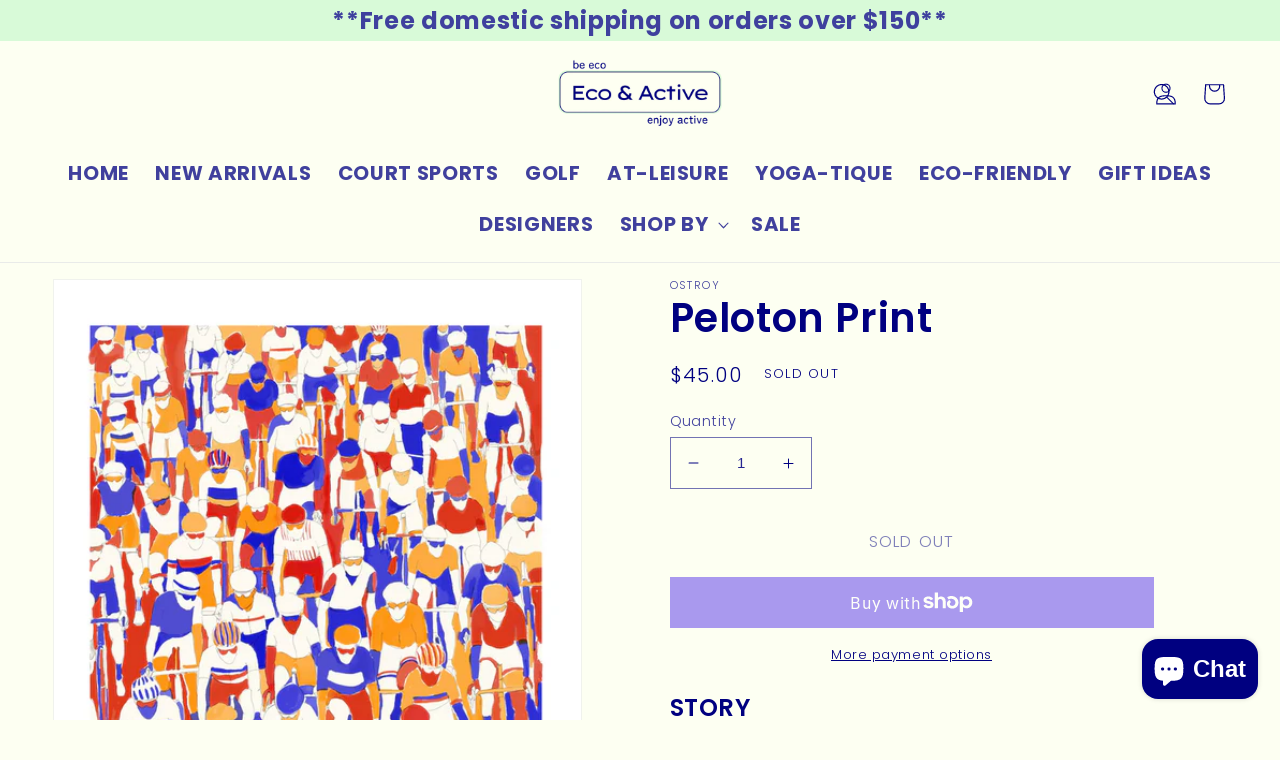

--- FILE ---
content_type: text/html; charset=utf-8
request_url: https://ecoandactive.com/products/peloton-print
body_size: 68461
content:
<!doctype html>
<html class="no-js" lang="en">
  <head>

    <meta name="google-site-verification" content="OaZokkZ8U_kJwdA3vFrrwoLDVZ5IMcijO70CpSdCw44" />
    <meta charset="utf-8">
    <meta http-equiv="X-UA-Compatible" content="IE=edge">
    <meta name="viewport" content="width=device-width,initial-scale=1">
    <meta name="theme-color" content="">
    <link rel="canonical" href="https://ecoandactive.com/products/peloton-print">
    <link rel="preconnect" href="https://cdn.shopify.com" crossorigin><link rel="icon" type="image/png" href="//ecoandactive.com/cdn/shop/files/e_a-3.png?crop=center&height=32&v=1663949460&width=32"><link rel="preconnect" href="https://fonts.shopifycdn.com" crossorigin><title>
      Peloton Print
 &ndash; Eco &amp; Active</title>

<!-- Avada Boost Sales Script -->

      


          
          
          
          
          
          
          
          
          
          <script>
            const AVADA_ENHANCEMENTS = {};
            AVADA_ENHANCEMENTS.contentProtection = false;
            AVADA_ENHANCEMENTS.hideCheckoutButon = false;
            AVADA_ENHANCEMENTS.cartSticky = false;
            AVADA_ENHANCEMENTS.multiplePixelStatus = false;
            AVADA_ENHANCEMENTS.inactiveStatus = false;
            AVADA_ENHANCEMENTS.cartButtonAnimationStatus = false;
            AVADA_ENHANCEMENTS.whatsappStatus = false;
            AVADA_ENHANCEMENTS.messengerStatus = false;
            AVADA_ENHANCEMENTS.livechatStatus = false;
          </script>






















      <script>
        const AVADA_CDT = {};
        AVADA_CDT.template = "product";
        AVADA_CDT.collections = [];
        
          AVADA_CDT.collections.push("293258559644");
        
          AVADA_CDT.collections.push("289412841628");
        
          AVADA_CDT.collections.push("286146855068");
        
          AVADA_CDT.collections.push("293257445532");
        

        const AVADA_INVQTY = {};
        
          AVADA_INVQTY[42480737550492] = 0;
        

        AVADA_CDT.cartitem = 0;
        AVADA_CDT.moneyformat = `\${{amount}}`;
        AVADA_CDT.cartTotalPrice = 0;
        
        AVADA_CDT.selected_variant_id = 42480737550492;
        AVADA_CDT.product = {"id": 7619754066076,"title": "Peloton Print","handle": "peloton-print","vendor": "Ostroy",
            "type": "Art","tags": ["cycling"],"price": 4500,"price_min": 4500,"price_max": 4500,
            "available": false,"price_varies": false,"compare_at_price": null,
            "compare_at_price_min": 0,"compare_at_price_max": 0,
            "compare_at_price_varies": false,"variants": [{"id":42480737550492,"title":"Default Title","option1":"Default Title","option2":null,"option3":null,"sku":"OST-PP","requires_shipping":true,"taxable":true,"featured_image":null,"available":false,"name":"Peloton Print","public_title":null,"options":["Default Title"],"price":4500,"weight":0,"compare_at_price":null,"inventory_management":"shopify","barcode":"37550492","requires_selling_plan":false,"selling_plan_allocations":[]}],"featured_image": "\/\/ecoandactive.com\/cdn\/shop\/files\/c4c01397-7220-4053-a72f-a7e155b4d914.webp?v=1683149768","images": ["\/\/ecoandactive.com\/cdn\/shop\/files\/c4c01397-7220-4053-a72f-a7e155b4d914.webp?v=1683149768"]
            };
        

        window.AVADA_BADGES = window.AVADA_BADGES || {};
        window.AVADA_BADGES = [{"collectionPagePosition":"","customWidthSize":450,"cartInlinePosition":"after","badgeStyle":"color","description":"Increase a sense of urgency and boost conversation rate on each product page. ","inlinePosition":"after","collectionPageInlinePosition":"after","headerText":"Secure Checkout With","shopId":"1Ioxie1RkGSRkYKGwxEH","removeBranding":true,"badgeWidth":"full-width","badgeBorderRadius":3,"headingSize":16,"font":"default","homePageInlinePosition":"after","name":"Product Pages","badgeSize":"small","status":true,"badgesSmartSelector":false,"badgeEffect":"","shopDomain":"eco-active-1482.myshopify.com","badgeList":["https:\/\/cdn1.avada.io\/boost-sales\/visa.svg","https:\/\/cdn1.avada.io\/boost-sales\/mastercard.svg","https:\/\/cdn1.avada.io\/boost-sales\/americanexpress.svg","https:\/\/cdn1.avada.io\/boost-sales\/discover.svg","https:\/\/cdn1.avada.io\/boost-sales\/paypal.svg","https:\/\/cdn1.avada.io\/boost-sales\/applepay.svg","https:\/\/cdn1.avada.io\/boost-sales\/googlepay.svg"],"badgePageType":"product","showHeaderText":true,"priority":"0","cartPosition":"","position":"","showBadgeBorder":false,"badgeBorderColor":"#e1e1e1","badgeCustomSize":70,"headingColor":"#232323","showBadges":true,"textAlign":"avada-align-center","homePagePosition":"","createdAt":"2022-10-21T20:02:33.174Z","id":"EED2hjSwrDNYoVp2Rhm3"},{"selectedPreset":"Payment 1","cartPosition":"","cartInlinePosition":"after","badgePageType":"footer","textAlign":"avada-align-center","headingColor":"#232323","headerText":"","inlinePosition":"after","badgeWidth":"full-width","name":"Footer","showBadgeBorder":false,"showHeaderText":true,"badgeEffect":"","shopDomain":"eco-active-1482.myshopify.com","collectionPagePosition":"","shopId":"1Ioxie1RkGSRkYKGwxEH","badgeList":["https:\/\/cdn1.avada.io\/boost-sales\/visa.svg","https:\/\/cdn1.avada.io\/boost-sales\/mastercard.svg","https:\/\/cdn1.avada.io\/boost-sales\/americanexpress.svg","https:\/\/cdn1.avada.io\/boost-sales\/discover.svg","https:\/\/cdn1.avada.io\/boost-sales\/paypal.svg","https:\/\/cdn1.avada.io\/boost-sales\/applepay.svg","https:\/\/cdn1.avada.io\/boost-sales\/googlepay.svg"],"badgeBorderColor":"#e1e1e1","badgeStyle":"color","homePagePosition":"","showBadges":true,"position":"","createdAt":"2022-10-21T20:02:32.973Z","badgesSmartSelector":false,"collectionPageInlinePosition":"after","font":"default","priority":"0","badgeCustomSize":40,"homePageInlinePosition":"after","customWidthSize":450,"status":true,"description":"Win customers' trust from every pages by showing various trust badges at website's footer.","badgeBorderRadius":3,"badgeSize":"custom","removeBranding":true,"headingSize":16,"id":"0TdakSNgl0I0LNiXGcf4"}];

        window.AVADA_GENERAL_SETTINGS = window.AVADA_GENERAL_SETTINGS || {};
        window.AVADA_GENERAL_SETTINGS = null;

        window.AVADA_COUNDOWNS = window.AVADA_COUNDOWNS || {};
        window.AVADA_COUNDOWNS = [{},{},{"id":"a8hlXneTGz1DCPFj1lab","categoryTxtDatePos":"txt_outside_box","shopDomain":"eco-active-1482.myshopify.com","secondsText":"Seconds","numbBgColor":"#ffffff","showInventoryCountdown":true,"productExcludeIds":[],"removeBranding":true,"countdownTextBottom":"","name":"Product Pages","categoryNumbWidth":30,"position":"form[action='\/cart\/add']","txtDatePos":"txt_outside_box","txtDateColor":"#122234","daysText":"Days","categoryUseDefaultSize":true,"status":true,"shopId":"1Ioxie1RkGSRkYKGwxEH","numbBorderColor":"#cccccc","txtDateSize":16,"saleCustomMinutes":"10","categoryTxtDateSize":8,"manualDisplayPlacement":"after","hoursText":"Hours","countdownSmartSelector":false,"saleCustomSeconds":"59","stockTextSize":16,"description":"Increase urgency and boost conversions for each product page.","stockType":"real_stock","numbBorderRadius":0,"numbHeight":60,"numbWidth":60,"headingSize":30,"productIds":[],"collectionPageInlinePosition":"after","collectionPagePosition":"","stockTextBefore":"Only {{stock_qty}} left in stock. Hurry up 🔥","stockTextColor":"#122234","categoryNumberSize":14,"priority":"0","displayLayout":"square-countdown","manualDisplayPosition":"form[action='\/cart\/add']","useDefaultSize":true,"displayType":"ALL_PRODUCT","textAlign":"text-center","conditions":{"type":"ALL","conditions":[{"value":"","type":"TITLE","operation":"CONTAINS"}]},"categoryNumbHeight":30,"showCountdownTimer":true,"minutesText":"Minutes","numbColor":"#122234","linkText":"Hurry! sale ends in","createdAt":"2022-10-21T20:02:32.676Z","saleDateType":"date-custom","numbBorderWidth":1,"countdownEndAction":"HIDE_COUNTDOWN","saleCustomDays":"00","timeUnits":"unit-dhms","saleCustomHours":"00","headingColor":"#0985C5","inlinePosition":"after"}];

        window.AVADA_INACTIVE_TAB = window.AVADA_INACTIVE_TAB || {};
        window.AVADA_INACTIVE_TAB = null;

        window.AVADA_LIVECHAT = window.AVADA_LIVECHAT || {};
        window.AVADA_LIVECHAT = null;

        window.AVADA_STICKY_ATC = window.AVADA_STICKY_ATC || {};
        window.AVADA_STICKY_ATC = null;

        window.AVADA_ATC_ANIMATION = window.AVADA_ATC_ANIMATION || {};
        window.AVADA_ATC_ANIMATION = null;

        window.AVADA_SP = window.AVADA_SP || {};
        window.AVADA_SP = {"shop":"1Ioxie1RkGSRkYKGwxEH","configuration":{"position":"bottom-left","hide_time_ago":false,"smart_hide":false,"smart_hide_time":3,"smart_hide_unit":"days","truncate_product_name":true,"display_duration":5,"first_delay":10,"pops_interval":10,"max_pops_display":20,"show_mobile":true,"mobile_position":"bottom","animation":"fadeInUp","out_animation":"fadeOutDown","with_sound":false,"display_order":"order","only_product_viewing":false,"notice_continuously":false,"custom_css":"","replay":true,"included_urls":"","excluded_urls":"","excluded_product_type":"","countries_all":true,"countries":[],"allow_show":"all","hide_close":true,"close_time":1,"close_time_unit":"days","support_rtl":false},"notifications":{"OorQHB3Phv464gd3YTk6":{"settings":{"heading_text":"{{first_name}} in {{city}}, {{country}}","heading_font_weight":500,"heading_font_size":12,"content_text":"Purchased {{product_name}}","content_font_weight":800,"content_font_size":13,"background_image":"","background_color":"#FFF","heading_color":"#111","text_color":"#142A47","time_color":"#234342","with_border":false,"border_color":"#333333","border_width":1,"border_radius":20,"image_border_radius":20,"heading_decoration":null,"hover_product_decoration":null,"hover_product_color":"#122234","with_box_shadow":true,"font":"Raleway","language_code":"en","with_static_map":false,"use_dynamic_names":false,"dynamic_names":"","use_flag":false,"popup_custom_link":"","popup_custom_image":"","display_type":"popup","use_counter":false,"counter_color":"#0b4697","counter_unit_color":"#0b4697","counter_unit_plural":"views","counter_unit_single":"view","truncate_product_name":false,"allow_show":"all","included_urls":"","excluded_urls":""},"type":"order","items":[{"first_name":"Robin","product_name":"OS1st Thin Air Performance Socks","city":"Littleton","product_image":"https:\/\/cdn.shopify.com\/s\/files\/1\/0596\/9012\/3420\/products\/sock2_3b468fc7-5a76-4855-aeda-3ee5dc71199d.png?v=1663955211","shipping_city":"Prescott Valley","product_link":"https:\/\/eco-active-1482.myshopify.com\/products\/thin-air-performance-socks","shipping_first_name":"Alexander","shipping_country":"United States","date":"2022-10-20T14:29:57-07:00","map_url":"https:\/\/storage.googleapis.com\/avada-boost-sales.appspot.com\/maps\/Littleton.png","product_handle":"thin-air-performance-socks","product_id":7375330672796,"country":"United States","relativeDate":"a day ago","smart_hide":false,"flag_url":"https:\/\/cdn1.avada.io\/proofo\/flags\/153-united-states-of-america.svg"},{"product_link":"https:\/\/eco-active-1482.myshopify.com\/products\/andale-wweat","shipping_city":"Prescott Valley","shipping_country":"United States","country":"United States","first_name":"Robin","shipping_first_name":"Alexander","map_url":"https:\/\/storage.googleapis.com\/avada-boost-sales.appspot.com\/maps\/Littleton.png","product_image":"https:\/\/cdn.shopify.com\/s\/files\/1\/0596\/9012\/3420\/products\/andalesweat.png?v=1662491359","product_name":"Varley Andale Sweat","date":"2022-10-20T14:29:57-07:00","city":"Littleton","product_id":7365810651292,"product_handle":"andale-wweat","relativeDate":"a day ago","smart_hide":false,"flag_url":"https:\/\/cdn1.avada.io\/proofo\/flags\/153-united-states-of-america.svg"},{"product_id":7369098625180,"city":"Littleton","product_link":"https:\/\/eco-active-1482.myshopify.com\/products\/toucan-do-it-hat","map_url":"https:\/\/storage.googleapis.com\/avada-boost-sales.appspot.com\/maps\/Littleton.png","product_name":"SPRINTS TouCan Do It Hat","shipping_city":"Prescott Valley","country":"United States","product_image":"https:\/\/cdn.shopify.com\/s\/files\/1\/0596\/9012\/3420\/products\/PDPPICTURESLARGE_7_1080x_06c9f60b-e2a7-44b5-bd4a-cdcac73ace2c.webp?v=1660161279","date":"2022-10-20T14:29:57-07:00","first_name":"Robin","product_handle":"toucan-do-it-hat","shipping_country":"United States","shipping_first_name":"Alexander","relativeDate":"a day ago","smart_hide":false,"flag_url":"https:\/\/cdn1.avada.io\/proofo\/flags\/153-united-states-of-america.svg"},{"product_handle":"full-leggings","product_name":"Full Leggings","shipping_first_name":"Alexander","city":"Littleton","date":"2022-10-20T14:29:57-07:00","shipping_country":"United States","product_image":"https:\/\/cdn.shopify.com\/s\/files\/1\/0596\/9012\/3420\/products\/fulllegging.png?v=1662506722","shipping_city":"Prescott Valley","product_link":"https:\/\/eco-active-1482.myshopify.com\/products\/full-leggings","map_url":"https:\/\/storage.googleapis.com\/avada-boost-sales.appspot.com\/maps\/Littleton.png","product_id":7372213452956,"first_name":"Robin","country":"United States","relativeDate":"a day ago","smart_hide":false,"flag_url":"https:\/\/cdn1.avada.io\/proofo\/flags\/153-united-states-of-america.svg"},{"first_name":"Robin","shipping_country":"United States","shipping_city":"Prescott Valley","product_id":7369091448988,"product_link":"https:\/\/eco-active-1482.myshopify.com\/products\/tropical-jaguars-hat","product_image":"https:\/\/cdn.shopify.com\/s\/files\/1\/0596\/9012\/3420\/products\/13_1080x_771911df-1dda-48f2-b0a8-441c6bd98f71.webp?v=1660922737","product_handle":"tropical-jaguars-hat","map_url":"https:\/\/storage.googleapis.com\/avada-boost-sales.appspot.com\/maps\/Littleton.png","city":"Littleton","shipping_first_name":"Alexander","product_name":"SPRINTS Tropical Jaguars Hat","country":"United States","date":"2022-10-20T14:29:57-07:00","relativeDate":"a day ago","smart_hide":false,"flag_url":"https:\/\/cdn1.avada.io\/proofo\/flags\/153-united-states-of-america.svg"},{"date":"2022-09-13T17:01:29-07:00","city":"Indianapolis","map_url":"https:\/\/storage.googleapis.com\/avada-boost-sales.appspot.com\/maps\/Indianapolis.png","product_handle":"fs4-plantar-fasciitis-compression-socks","country":"United States","product_image":"https:\/\/cdn.shopify.com\/s\/files\/1\/0596\/9012\/3420\/products\/longsock.png?v=1663958366","shipping_first_name":"Lisa","shipping_city":"Indianapolis","product_link":"https:\/\/eco-active-1482.myshopify.com\/products\/fs4-plantar-fasciitis-compression-socks","product_id":7375326281884,"first_name":"Lisa","product_name":"OS1st FS4 Plantar Fasciitis Compression Socks (Crew)","shipping_country":"United States","relativeDate":"a month ago","smart_hide":true,"flag_url":"https:\/\/cdn1.avada.io\/proofo\/flags\/153-united-states-of-america.svg"},{"shipping_city":"Branchburg","product_image":"https:\/\/cdn.shopify.com\/s\/files\/1\/0596\/9012\/3420\/products\/ScreenShot2022-08-22at1.58.05PM.png?v=1661201969","product_name":"Play It Again Knit Hoodie","product_handle":"play-it-again-knit-hoodie","product_link":"https:\/\/eco-active-1482.myshopify.com\/products\/play-it-again-knit-hoodie","country":"United States","shipping_country":"United States","map_url":"https:\/\/storage.googleapis.com\/avada-boost-sales.appspot.com\/maps\/Branchburg.png","date":"2022-09-09T06:38:29-07:00","shipping_first_name":"Carla","first_name":"Carla","product_id":7377882939548,"city":"Branchburg","relativeDate":"a month ago","smart_hide":true,"flag_url":"https:\/\/cdn1.avada.io\/proofo\/flags\/153-united-states-of-america.svg"},{"product_handle":"play-it-again-knit-short","shipping_first_name":"Carla","city":"Branchburg","date":"2022-09-09T06:38:29-07:00","product_name":"Play It Again Knit Short","product_link":"https:\/\/eco-active-1482.myshopify.com\/products\/play-it-again-knit-short","country":"United States","map_url":"https:\/\/storage.googleapis.com\/avada-boost-sales.appspot.com\/maps\/Branchburg.png","first_name":"Carla","shipping_country":"United States","shipping_city":"Branchburg","product_id":7377883136156,"product_image":"https:\/\/cdn.shopify.com\/s\/files\/1\/0596\/9012\/3420\/products\/ScreenShot2022-08-22at2.00.52PM.png?v=1661202107","relativeDate":"a month ago","smart_hide":true,"flag_url":"https:\/\/cdn1.avada.io\/proofo\/flags\/153-united-states-of-america.svg"},{"map_url":"https:\/\/storage.googleapis.com\/avada-boost-sales.appspot.com\/maps\/Urbandale.png","first_name":"Kathryn","product_handle":"play-it-again-knit-hoodie","product_link":"https:\/\/eco-active-1482.myshopify.com\/products\/play-it-again-knit-hoodie","shipping_first_name":"Kathy","product_id":7377882939548,"shipping_country":"United States","city":"Urbandale","country":"United States","date":"2022-09-08T13:38:48-07:00","shipping_city":"West Des Moines","product_name":"Play It Again Knit Hoodie","product_image":"https:\/\/cdn.shopify.com\/s\/files\/1\/0596\/9012\/3420\/products\/ScreenShot2022-08-22at1.58.05PM.png?v=1661201969","relativeDate":"a month ago","smart_hide":true,"flag_url":"https:\/\/cdn1.avada.io\/proofo\/flags\/153-united-states-of-america.svg"},{"shipping_country":"United States","shipping_city":"Nashville","product_id":7375326281884,"country":"United States","product_image":"https:\/\/cdn.shopify.com\/s\/files\/1\/0596\/9012\/3420\/products\/longsock.png?v=1663958366","city":"Nashville","first_name":"William O.","product_link":"https:\/\/eco-active-1482.myshopify.com\/products\/fs4-plantar-fasciitis-compression-socks","shipping_first_name":"William","product_name":"OS1st FS4 Plantar Fasciitis Compression Socks (Crew)","map_url":"https:\/\/storage.googleapis.com\/avada-boost-sales.appspot.com\/maps\/Nashville.png","date":"2022-09-05T16:41:35-07:00","product_handle":"fs4-plantar-fasciitis-compression-socks","relativeDate":"2 months ago","smart_hide":true,"flag_url":"https:\/\/cdn1.avada.io\/proofo\/flags\/153-united-states-of-america.svg"},{"product_id":7375329656988,"product_name":"OS1st The Pickleball Sock (Crew)","product_handle":"the-pickleball-crew-sock","date":"2022-09-05T16:41:35-07:00","first_name":"William O.","product_link":"https:\/\/eco-active-1482.myshopify.com\/products\/the-pickleball-crew-sock","city":"Nashville","map_url":"https:\/\/storage.googleapis.com\/avada-boost-sales.appspot.com\/maps\/Nashville.png","product_image":"https:\/\/cdn.shopify.com\/s\/files\/1\/0596\/9012\/3420\/products\/crew.png?v=1663955359","shipping_country":"United States","country":"United States","shipping_first_name":"William","shipping_city":"Nashville","relativeDate":"2 months ago","smart_hide":true,"flag_url":"https:\/\/cdn1.avada.io\/proofo\/flags\/153-united-states-of-america.svg"},{"product_link":"https:\/\/eco-active-1482.myshopify.com\/products\/wp4-wellness-socks","product_handle":"wp4-wellness-socks","product_id":7375326937244,"shipping_first_name":"William","date":"2022-09-05T16:41:35-07:00","product_image":"https:\/\/cdn.shopify.com\/s\/files\/1\/0596\/9012\/3420\/products\/sock7.png?v=1663958706","first_name":"William O.","country":"United States","city":"Nashville","product_name":"OS1st Neuropathy Relief Socks","shipping_country":"United States","shipping_city":"Nashville","map_url":"https:\/\/storage.googleapis.com\/avada-boost-sales.appspot.com\/maps\/Nashville.png","relativeDate":"2 months ago","smart_hide":true,"flag_url":"https:\/\/cdn1.avada.io\/proofo\/flags\/153-united-states-of-america.svg"},{"product_name":"OS1st The Pickleball Sock (No-Show)","product_handle":"the-pickleball-sock","first_name":"Terry","date":"2022-09-05T07:13:32-07:00","shipping_country":"United States","map_url":"https:\/\/storage.googleapis.com\/avada-boost-sales.appspot.com\/maps\/Sarasota.png","product_id":7375328968860,"shipping_first_name":"Terry","product_link":"https:\/\/eco-active-1482.myshopify.com\/products\/the-pickleball-sock","shipping_city":"Sarasota","product_image":"https:\/\/cdn.shopify.com\/s\/files\/1\/0596\/9012\/3420\/products\/sock5.png?v=1663957836","city":"Sarasota","country":"United States","relativeDate":"2 months ago","smart_hide":true,"flag_url":"https:\/\/cdn1.avada.io\/proofo\/flags\/153-united-states-of-america.svg"},{"product_image":"https:\/\/cdn.shopify.com\/s\/files\/1\/0596\/9012\/3420\/products\/11_1080x_77a71e46-ba06-4f54-a9a1-6c3a77e5cf7b.webp?v=1660922693","country":"United States","date":"2022-09-05T07:13:32-07:00","product_handle":"pickle-peeps-hat","product_link":"https:\/\/eco-active-1482.myshopify.com\/products\/pickle-peeps-hat","shipping_country":"United States","product_name":"SPRINTS Pickle Peeps Hat","product_id":7369100787868,"shipping_city":"Sarasota","map_url":"https:\/\/storage.googleapis.com\/avada-boost-sales.appspot.com\/maps\/Sarasota.png","shipping_first_name":"Terry","city":"Sarasota","first_name":"Terry","relativeDate":"2 months ago","smart_hide":true,"flag_url":"https:\/\/cdn1.avada.io\/proofo\/flags\/153-united-states-of-america.svg"},{"first_name":"Shalini","product_image":"https:\/\/cdn.shopify.com\/s\/files\/1\/0596\/9012\/3420\/products\/ScreenShot2022-08-22at1.58.05PM.png?v=1661201969","date":"2022-08-31T18:30:03-07:00","shipping_country":"United States","product_id":7377882939548,"shipping_city":"New York","map_url":"https:\/\/storage.googleapis.com\/avada-boost-sales.appspot.com\/maps\/New York.png","shipping_first_name":"Shalini","product_link":"https:\/\/eco-active-1482.myshopify.com\/products\/play-it-again-knit-hoodie","country":"United States","product_handle":"play-it-again-knit-hoodie","product_name":"Play It Again Knit Hoodie","city":"New York","relativeDate":"2 months ago","smart_hide":true,"flag_url":"https:\/\/cdn1.avada.io\/proofo\/flags\/153-united-states-of-america.svg"}],"source":"shopify\/order"}},"removeBranding":true};

        window.AVADA_BS_EMBED = window.AVADA_BS_EMBED || {};
        window.AVADA_BS_EMBED.isSupportThemeOS = true

        window.AVADA_BS_FSB = window.AVADA_BS_FSB || {};
        window.AVADA_BS_FSB = {
          bars: [],
          cart: 0,
          compatible: {
            langify: ''
          }
        };
      </script>
<!-- /Avada Boost Sales Script -->



    
      <meta name="description" content="STORY 1In the olden days, before it was a fancy spin bike Peloton meant the main group of riders in a bike race. The swarming mass of colorful riders is in competition with each other but when viewed as a whole it has an abstract quality, like one organism with hundreds of legs, arms, and handlebars. Anyway, that&#39;s wha">
    

    

<meta property="og:site_name" content="Eco &amp; Active">
<meta property="og:url" content="https://ecoandactive.com/products/peloton-print">
<meta property="og:title" content="Peloton Print">
<meta property="og:type" content="product">
<meta property="og:description" content="STORY 1In the olden days, before it was a fancy spin bike Peloton meant the main group of riders in a bike race. The swarming mass of colorful riders is in competition with each other but when viewed as a whole it has an abstract quality, like one organism with hundreds of legs, arms, and handlebars. Anyway, that&#39;s wha"><meta property="og:image" content="http://ecoandactive.com/cdn/shop/files/c4c01397-7220-4053-a72f-a7e155b4d914.webp?v=1683149768">
  <meta property="og:image:secure_url" content="https://ecoandactive.com/cdn/shop/files/c4c01397-7220-4053-a72f-a7e155b4d914.webp?v=1683149768">
  <meta property="og:image:width" content="600">
  <meta property="og:image:height" content="800"><meta property="og:price:amount" content="45.00">
  <meta property="og:price:currency" content="USD"><meta name="twitter:card" content="summary_large_image">
<meta name="twitter:title" content="Peloton Print">
<meta name="twitter:description" content="STORY 1In the olden days, before it was a fancy spin bike Peloton meant the main group of riders in a bike race. The swarming mass of colorful riders is in competition with each other but when viewed as a whole it has an abstract quality, like one organism with hundreds of legs, arms, and handlebars. Anyway, that&#39;s wha">


    <script src="//ecoandactive.com/cdn/shop/t/9/assets/global.js?v=149496944046504657681719967504" defer="defer"></script>
    <script>window.performance && window.performance.mark && window.performance.mark('shopify.content_for_header.start');</script><meta name="facebook-domain-verification" content="p5lbeq13rf0cwzrmc19meljvcz96pq">
<meta id="shopify-digital-wallet" name="shopify-digital-wallet" content="/59690123420/digital_wallets/dialog">
<meta name="shopify-checkout-api-token" content="e32983a6b05cd1fb99b546487af619cc">
<link rel="alternate" type="application/json+oembed" href="https://ecoandactive.com/products/peloton-print.oembed">
<script async="async" src="/checkouts/internal/preloads.js?locale=en-US"></script>
<link rel="preconnect" href="https://shop.app" crossorigin="anonymous">
<script async="async" src="https://shop.app/checkouts/internal/preloads.js?locale=en-US&shop_id=59690123420" crossorigin="anonymous"></script>
<script id="apple-pay-shop-capabilities" type="application/json">{"shopId":59690123420,"countryCode":"US","currencyCode":"USD","merchantCapabilities":["supports3DS"],"merchantId":"gid:\/\/shopify\/Shop\/59690123420","merchantName":"Eco \u0026 Active","requiredBillingContactFields":["postalAddress","email","phone"],"requiredShippingContactFields":["postalAddress","email","phone"],"shippingType":"shipping","supportedNetworks":["visa","masterCard","amex","discover","elo","jcb"],"total":{"type":"pending","label":"Eco \u0026 Active","amount":"1.00"},"shopifyPaymentsEnabled":true,"supportsSubscriptions":true}</script>
<script id="shopify-features" type="application/json">{"accessToken":"e32983a6b05cd1fb99b546487af619cc","betas":["rich-media-storefront-analytics"],"domain":"ecoandactive.com","predictiveSearch":true,"shopId":59690123420,"locale":"en"}</script>
<script>var Shopify = Shopify || {};
Shopify.shop = "eco-active-1482.myshopify.com";
Shopify.locale = "en";
Shopify.currency = {"active":"USD","rate":"1.0"};
Shopify.country = "US";
Shopify.theme = {"name":"Copy of Copy of Main Site with Announcement Slider","id":136420884636,"schema_name":"Dawn","schema_version":"7.0.1","theme_store_id":887,"role":"main"};
Shopify.theme.handle = "null";
Shopify.theme.style = {"id":null,"handle":null};
Shopify.cdnHost = "ecoandactive.com/cdn";
Shopify.routes = Shopify.routes || {};
Shopify.routes.root = "/";</script>
<script type="module">!function(o){(o.Shopify=o.Shopify||{}).modules=!0}(window);</script>
<script>!function(o){function n(){var o=[];function n(){o.push(Array.prototype.slice.apply(arguments))}return n.q=o,n}var t=o.Shopify=o.Shopify||{};t.loadFeatures=n(),t.autoloadFeatures=n()}(window);</script>
<script>
  window.ShopifyPay = window.ShopifyPay || {};
  window.ShopifyPay.apiHost = "shop.app\/pay";
  window.ShopifyPay.redirectState = null;
</script>
<script id="shop-js-analytics" type="application/json">{"pageType":"product"}</script>
<script defer="defer" async type="module" src="//ecoandactive.com/cdn/shopifycloud/shop-js/modules/v2/client.init-shop-cart-sync_WVOgQShq.en.esm.js"></script>
<script defer="defer" async type="module" src="//ecoandactive.com/cdn/shopifycloud/shop-js/modules/v2/chunk.common_C_13GLB1.esm.js"></script>
<script defer="defer" async type="module" src="//ecoandactive.com/cdn/shopifycloud/shop-js/modules/v2/chunk.modal_CLfMGd0m.esm.js"></script>
<script type="module">
  await import("//ecoandactive.com/cdn/shopifycloud/shop-js/modules/v2/client.init-shop-cart-sync_WVOgQShq.en.esm.js");
await import("//ecoandactive.com/cdn/shopifycloud/shop-js/modules/v2/chunk.common_C_13GLB1.esm.js");
await import("//ecoandactive.com/cdn/shopifycloud/shop-js/modules/v2/chunk.modal_CLfMGd0m.esm.js");

  window.Shopify.SignInWithShop?.initShopCartSync?.({"fedCMEnabled":true,"windoidEnabled":true});

</script>
<script defer="defer" async type="module" src="//ecoandactive.com/cdn/shopifycloud/shop-js/modules/v2/client.payment-terms_BWmiNN46.en.esm.js"></script>
<script defer="defer" async type="module" src="//ecoandactive.com/cdn/shopifycloud/shop-js/modules/v2/chunk.common_C_13GLB1.esm.js"></script>
<script defer="defer" async type="module" src="//ecoandactive.com/cdn/shopifycloud/shop-js/modules/v2/chunk.modal_CLfMGd0m.esm.js"></script>
<script type="module">
  await import("//ecoandactive.com/cdn/shopifycloud/shop-js/modules/v2/client.payment-terms_BWmiNN46.en.esm.js");
await import("//ecoandactive.com/cdn/shopifycloud/shop-js/modules/v2/chunk.common_C_13GLB1.esm.js");
await import("//ecoandactive.com/cdn/shopifycloud/shop-js/modules/v2/chunk.modal_CLfMGd0m.esm.js");

  
</script>
<script>
  window.Shopify = window.Shopify || {};
  if (!window.Shopify.featureAssets) window.Shopify.featureAssets = {};
  window.Shopify.featureAssets['shop-js'] = {"shop-cart-sync":["modules/v2/client.shop-cart-sync_DuR37GeY.en.esm.js","modules/v2/chunk.common_C_13GLB1.esm.js","modules/v2/chunk.modal_CLfMGd0m.esm.js"],"init-fed-cm":["modules/v2/client.init-fed-cm_BucUoe6W.en.esm.js","modules/v2/chunk.common_C_13GLB1.esm.js","modules/v2/chunk.modal_CLfMGd0m.esm.js"],"shop-toast-manager":["modules/v2/client.shop-toast-manager_B0JfrpKj.en.esm.js","modules/v2/chunk.common_C_13GLB1.esm.js","modules/v2/chunk.modal_CLfMGd0m.esm.js"],"init-shop-cart-sync":["modules/v2/client.init-shop-cart-sync_WVOgQShq.en.esm.js","modules/v2/chunk.common_C_13GLB1.esm.js","modules/v2/chunk.modal_CLfMGd0m.esm.js"],"shop-button":["modules/v2/client.shop-button_B_U3bv27.en.esm.js","modules/v2/chunk.common_C_13GLB1.esm.js","modules/v2/chunk.modal_CLfMGd0m.esm.js"],"init-windoid":["modules/v2/client.init-windoid_DuP9q_di.en.esm.js","modules/v2/chunk.common_C_13GLB1.esm.js","modules/v2/chunk.modal_CLfMGd0m.esm.js"],"shop-cash-offers":["modules/v2/client.shop-cash-offers_BmULhtno.en.esm.js","modules/v2/chunk.common_C_13GLB1.esm.js","modules/v2/chunk.modal_CLfMGd0m.esm.js"],"pay-button":["modules/v2/client.pay-button_CrPSEbOK.en.esm.js","modules/v2/chunk.common_C_13GLB1.esm.js","modules/v2/chunk.modal_CLfMGd0m.esm.js"],"init-customer-accounts":["modules/v2/client.init-customer-accounts_jNk9cPYQ.en.esm.js","modules/v2/client.shop-login-button_DJ5ldayH.en.esm.js","modules/v2/chunk.common_C_13GLB1.esm.js","modules/v2/chunk.modal_CLfMGd0m.esm.js"],"avatar":["modules/v2/client.avatar_BTnouDA3.en.esm.js"],"checkout-modal":["modules/v2/client.checkout-modal_pBPyh9w8.en.esm.js","modules/v2/chunk.common_C_13GLB1.esm.js","modules/v2/chunk.modal_CLfMGd0m.esm.js"],"init-shop-for-new-customer-accounts":["modules/v2/client.init-shop-for-new-customer-accounts_BUoCy7a5.en.esm.js","modules/v2/client.shop-login-button_DJ5ldayH.en.esm.js","modules/v2/chunk.common_C_13GLB1.esm.js","modules/v2/chunk.modal_CLfMGd0m.esm.js"],"init-customer-accounts-sign-up":["modules/v2/client.init-customer-accounts-sign-up_CnczCz9H.en.esm.js","modules/v2/client.shop-login-button_DJ5ldayH.en.esm.js","modules/v2/chunk.common_C_13GLB1.esm.js","modules/v2/chunk.modal_CLfMGd0m.esm.js"],"init-shop-email-lookup-coordinator":["modules/v2/client.init-shop-email-lookup-coordinator_CzjY5t9o.en.esm.js","modules/v2/chunk.common_C_13GLB1.esm.js","modules/v2/chunk.modal_CLfMGd0m.esm.js"],"shop-follow-button":["modules/v2/client.shop-follow-button_CsYC63q7.en.esm.js","modules/v2/chunk.common_C_13GLB1.esm.js","modules/v2/chunk.modal_CLfMGd0m.esm.js"],"shop-login-button":["modules/v2/client.shop-login-button_DJ5ldayH.en.esm.js","modules/v2/chunk.common_C_13GLB1.esm.js","modules/v2/chunk.modal_CLfMGd0m.esm.js"],"shop-login":["modules/v2/client.shop-login_B9ccPdmx.en.esm.js","modules/v2/chunk.common_C_13GLB1.esm.js","modules/v2/chunk.modal_CLfMGd0m.esm.js"],"lead-capture":["modules/v2/client.lead-capture_D0K_KgYb.en.esm.js","modules/v2/chunk.common_C_13GLB1.esm.js","modules/v2/chunk.modal_CLfMGd0m.esm.js"],"payment-terms":["modules/v2/client.payment-terms_BWmiNN46.en.esm.js","modules/v2/chunk.common_C_13GLB1.esm.js","modules/v2/chunk.modal_CLfMGd0m.esm.js"]};
</script>
<script>(function() {
  var isLoaded = false;
  function asyncLoad() {
    if (isLoaded) return;
    isLoaded = true;
    var urls = ["https:\/\/cdn.fera.ai\/js\/fera.placeholder.js?shop=eco-active-1482.myshopify.com","https:\/\/d1639lhkj5l89m.cloudfront.net\/js\/storefront\/uppromote.js?shop=eco-active-1482.myshopify.com"];
    for (var i = 0; i < urls.length; i++) {
      var s = document.createElement('script');
      s.type = 'text/javascript';
      s.async = true;
      s.src = urls[i];
      var x = document.getElementsByTagName('script')[0];
      x.parentNode.insertBefore(s, x);
    }
  };
  if(window.attachEvent) {
    window.attachEvent('onload', asyncLoad);
  } else {
    window.addEventListener('load', asyncLoad, false);
  }
})();</script>
<script id="__st">var __st={"a":59690123420,"offset":-28800,"reqid":"b229b2e6-2bc7-4c47-a4b3-2c7b870005b4-1769631126","pageurl":"ecoandactive.com\/products\/peloton-print","u":"293e857b4a28","p":"product","rtyp":"product","rid":7619754066076};</script>
<script>window.ShopifyPaypalV4VisibilityTracking = true;</script>
<script id="form-persister">!function(){'use strict';const t='contact',e='new_comment',n=[[t,t],['blogs',e],['comments',e],[t,'customer']],o='password',r='form_key',c=['recaptcha-v3-token','g-recaptcha-response','h-captcha-response',o],s=()=>{try{return window.sessionStorage}catch{return}},i='__shopify_v',u=t=>t.elements[r],a=function(){const t=[...n].map((([t,e])=>`form[action*='/${t}']:not([data-nocaptcha='true']) input[name='form_type'][value='${e}']`)).join(',');var e;return e=t,()=>e?[...document.querySelectorAll(e)].map((t=>t.form)):[]}();function m(t){const e=u(t);a().includes(t)&&(!e||!e.value)&&function(t){try{if(!s())return;!function(t){const e=s();if(!e)return;const n=u(t);if(!n)return;const o=n.value;o&&e.removeItem(o)}(t);const e=Array.from(Array(32),(()=>Math.random().toString(36)[2])).join('');!function(t,e){u(t)||t.append(Object.assign(document.createElement('input'),{type:'hidden',name:r})),t.elements[r].value=e}(t,e),function(t,e){const n=s();if(!n)return;const r=[...t.querySelectorAll(`input[type='${o}']`)].map((({name:t})=>t)),u=[...c,...r],a={};for(const[o,c]of new FormData(t).entries())u.includes(o)||(a[o]=c);n.setItem(e,JSON.stringify({[i]:1,action:t.action,data:a}))}(t,e)}catch(e){console.error('failed to persist form',e)}}(t)}const f=t=>{if('true'===t.dataset.persistBound)return;const e=function(t,e){const n=function(t){return'function'==typeof t.submit?t.submit:HTMLFormElement.prototype.submit}(t).bind(t);return function(){let t;return()=>{t||(t=!0,(()=>{try{e(),n()}catch(t){(t=>{console.error('form submit failed',t)})(t)}})(),setTimeout((()=>t=!1),250))}}()}(t,(()=>{m(t)}));!function(t,e){if('function'==typeof t.submit&&'function'==typeof e)try{t.submit=e}catch{}}(t,e),t.addEventListener('submit',(t=>{t.preventDefault(),e()})),t.dataset.persistBound='true'};!function(){function t(t){const e=(t=>{const e=t.target;return e instanceof HTMLFormElement?e:e&&e.form})(t);e&&m(e)}document.addEventListener('submit',t),document.addEventListener('DOMContentLoaded',(()=>{const e=a();for(const t of e)f(t);var n;n=document.body,new window.MutationObserver((t=>{for(const e of t)if('childList'===e.type&&e.addedNodes.length)for(const t of e.addedNodes)1===t.nodeType&&'FORM'===t.tagName&&a().includes(t)&&f(t)})).observe(n,{childList:!0,subtree:!0,attributes:!1}),document.removeEventListener('submit',t)}))}()}();</script>
<script integrity="sha256-4kQ18oKyAcykRKYeNunJcIwy7WH5gtpwJnB7kiuLZ1E=" data-source-attribution="shopify.loadfeatures" defer="defer" src="//ecoandactive.com/cdn/shopifycloud/storefront/assets/storefront/load_feature-a0a9edcb.js" crossorigin="anonymous"></script>
<script crossorigin="anonymous" defer="defer" src="//ecoandactive.com/cdn/shopifycloud/storefront/assets/shopify_pay/storefront-65b4c6d7.js?v=20250812"></script>
<script data-source-attribution="shopify.dynamic_checkout.dynamic.init">var Shopify=Shopify||{};Shopify.PaymentButton=Shopify.PaymentButton||{isStorefrontPortableWallets:!0,init:function(){window.Shopify.PaymentButton.init=function(){};var t=document.createElement("script");t.src="https://ecoandactive.com/cdn/shopifycloud/portable-wallets/latest/portable-wallets.en.js",t.type="module",document.head.appendChild(t)}};
</script>
<script data-source-attribution="shopify.dynamic_checkout.buyer_consent">
  function portableWalletsHideBuyerConsent(e){var t=document.getElementById("shopify-buyer-consent"),n=document.getElementById("shopify-subscription-policy-button");t&&n&&(t.classList.add("hidden"),t.setAttribute("aria-hidden","true"),n.removeEventListener("click",e))}function portableWalletsShowBuyerConsent(e){var t=document.getElementById("shopify-buyer-consent"),n=document.getElementById("shopify-subscription-policy-button");t&&n&&(t.classList.remove("hidden"),t.removeAttribute("aria-hidden"),n.addEventListener("click",e))}window.Shopify?.PaymentButton&&(window.Shopify.PaymentButton.hideBuyerConsent=portableWalletsHideBuyerConsent,window.Shopify.PaymentButton.showBuyerConsent=portableWalletsShowBuyerConsent);
</script>
<script>
  function portableWalletsCleanup(e){e&&e.src&&console.error("Failed to load portable wallets script "+e.src);var t=document.querySelectorAll("shopify-accelerated-checkout .shopify-payment-button__skeleton, shopify-accelerated-checkout-cart .wallet-cart-button__skeleton"),e=document.getElementById("shopify-buyer-consent");for(let e=0;e<t.length;e++)t[e].remove();e&&e.remove()}function portableWalletsNotLoadedAsModule(e){e instanceof ErrorEvent&&"string"==typeof e.message&&e.message.includes("import.meta")&&"string"==typeof e.filename&&e.filename.includes("portable-wallets")&&(window.removeEventListener("error",portableWalletsNotLoadedAsModule),window.Shopify.PaymentButton.failedToLoad=e,"loading"===document.readyState?document.addEventListener("DOMContentLoaded",window.Shopify.PaymentButton.init):window.Shopify.PaymentButton.init())}window.addEventListener("error",portableWalletsNotLoadedAsModule);
</script>

<script type="module" src="https://ecoandactive.com/cdn/shopifycloud/portable-wallets/latest/portable-wallets.en.js" onError="portableWalletsCleanup(this)" crossorigin="anonymous"></script>
<script nomodule>
  document.addEventListener("DOMContentLoaded", portableWalletsCleanup);
</script>

<link id="shopify-accelerated-checkout-styles" rel="stylesheet" media="screen" href="https://ecoandactive.com/cdn/shopifycloud/portable-wallets/latest/accelerated-checkout-backwards-compat.css" crossorigin="anonymous">
<style id="shopify-accelerated-checkout-cart">
        #shopify-buyer-consent {
  margin-top: 1em;
  display: inline-block;
  width: 100%;
}

#shopify-buyer-consent.hidden {
  display: none;
}

#shopify-subscription-policy-button {
  background: none;
  border: none;
  padding: 0;
  text-decoration: underline;
  font-size: inherit;
  cursor: pointer;
}

#shopify-subscription-policy-button::before {
  box-shadow: none;
}

      </style>
<script id="sections-script" data-sections="header,footer" defer="defer" src="//ecoandactive.com/cdn/shop/t/9/compiled_assets/scripts.js?v=2502"></script>
<script>window.performance && window.performance.mark && window.performance.mark('shopify.content_for_header.end');</script>


    <style data-shopify>
      @font-face {
  font-family: Poppins;
  font-weight: 300;
  font-style: normal;
  font-display: swap;
  src: url("//ecoandactive.com/cdn/fonts/poppins/poppins_n3.05f58335c3209cce17da4f1f1ab324ebe2982441.woff2") format("woff2"),
       url("//ecoandactive.com/cdn/fonts/poppins/poppins_n3.6971368e1f131d2c8ff8e3a44a36b577fdda3ff5.woff") format("woff");
}

      @font-face {
  font-family: Poppins;
  font-weight: 700;
  font-style: normal;
  font-display: swap;
  src: url("//ecoandactive.com/cdn/fonts/poppins/poppins_n7.56758dcf284489feb014a026f3727f2f20a54626.woff2") format("woff2"),
       url("//ecoandactive.com/cdn/fonts/poppins/poppins_n7.f34f55d9b3d3205d2cd6f64955ff4b36f0cfd8da.woff") format("woff");
}

      @font-face {
  font-family: Poppins;
  font-weight: 300;
  font-style: italic;
  font-display: swap;
  src: url("//ecoandactive.com/cdn/fonts/poppins/poppins_i3.8536b4423050219f608e17f134fe9ea3b01ed890.woff2") format("woff2"),
       url("//ecoandactive.com/cdn/fonts/poppins/poppins_i3.0f4433ada196bcabf726ed78f8e37e0995762f7f.woff") format("woff");
}

      @font-face {
  font-family: Poppins;
  font-weight: 700;
  font-style: italic;
  font-display: swap;
  src: url("//ecoandactive.com/cdn/fonts/poppins/poppins_i7.42fd71da11e9d101e1e6c7932199f925f9eea42d.woff2") format("woff2"),
       url("//ecoandactive.com/cdn/fonts/poppins/poppins_i7.ec8499dbd7616004e21155106d13837fff4cf556.woff") format("woff");
}

      @font-face {
  font-family: Poppins;
  font-weight: 600;
  font-style: normal;
  font-display: swap;
  src: url("//ecoandactive.com/cdn/fonts/poppins/poppins_n6.aa29d4918bc243723d56b59572e18228ed0786f6.woff2") format("woff2"),
       url("//ecoandactive.com/cdn/fonts/poppins/poppins_n6.5f815d845fe073750885d5b7e619ee00e8111208.woff") format("woff");
}


      :root {
        --font-body-family: Poppins, sans-serif;
        --font-body-style: normal;
        --font-body-weight: 300;
        --font-body-weight-bold: 600;

        --font-heading-family: Poppins, sans-serif;
        --font-heading-style: normal;
        --font-heading-weight: 600;

        --font-body-scale: 1.1;
        --font-heading-scale: 0.9090909090909091;

        --color-base-text: 0, 0, 128;
        --color-shadow: 0, 0, 128;
        --color-base-background-1: 253, 255, 242;
        --color-base-background-2: 217, 250, 216;
        --color-base-solid-button-labels: 255, 255, 255;
        --color-base-outline-button-labels: 0, 0, 128;
        --color-base-accent-1: 0, 0, 128;
        --color-base-accent-2: 0, 0, 128;
        --payment-terms-background-color: #fdfff2;

        --gradient-base-background-1: #fdfff2;
        --gradient-base-background-2: #d9fad8;
        --gradient-base-accent-1: #000080;
        --gradient-base-accent-2: #000080;

        --media-padding: px;
        --media-border-opacity: 0.05;
        --media-border-width: 1px;
        --media-radius: 0px;
        --media-shadow-opacity: 0.0;
        --media-shadow-horizontal-offset: 0px;
        --media-shadow-vertical-offset: 4px;
        --media-shadow-blur-radius: 5px;
        --media-shadow-visible: 0;

        --page-width: 160rem;
        --page-width-margin: 0rem;

        --product-card-image-padding: 0.2rem;
        --product-card-corner-radius: 0.0rem;
        --product-card-text-alignment: left;
        --product-card-border-width: 0.0rem;
        --product-card-border-opacity: 0.1;
        --product-card-shadow-opacity: 0.0;
        --product-card-shadow-visible: 0;
        --product-card-shadow-horizontal-offset: 0.0rem;
        --product-card-shadow-vertical-offset: 0.4rem;
        --product-card-shadow-blur-radius: 0.5rem;

        --collection-card-image-padding: 0.0rem;
        --collection-card-corner-radius: 0.0rem;
        --collection-card-text-alignment: left;
        --collection-card-border-width: 0.0rem;
        --collection-card-border-opacity: 0.1;
        --collection-card-shadow-opacity: 0.0;
        --collection-card-shadow-visible: 0;
        --collection-card-shadow-horizontal-offset: 0.0rem;
        --collection-card-shadow-vertical-offset: 0.4rem;
        --collection-card-shadow-blur-radius: 0.5rem;

        --blog-card-image-padding: 0.0rem;
        --blog-card-corner-radius: 0.0rem;
        --blog-card-text-alignment: left;
        --blog-card-border-width: 0.0rem;
        --blog-card-border-opacity: 0.1;
        --blog-card-shadow-opacity: 0.0;
        --blog-card-shadow-visible: 0;
        --blog-card-shadow-horizontal-offset: 0.0rem;
        --blog-card-shadow-vertical-offset: 0.4rem;
        --blog-card-shadow-blur-radius: 0.5rem;

        --badge-corner-radius: 4.0rem;

        --popup-border-width: 1px;
        --popup-border-opacity: 0.1;
        --popup-corner-radius: 0px;
        --popup-shadow-opacity: 0.0;
        --popup-shadow-horizontal-offset: 0px;
        --popup-shadow-vertical-offset: 4px;
        --popup-shadow-blur-radius: 5px;

        --drawer-border-width: 1px;
        --drawer-border-opacity: 0.1;
        --drawer-shadow-opacity: 0.0;
        --drawer-shadow-horizontal-offset: 0px;
        --drawer-shadow-vertical-offset: 4px;
        --drawer-shadow-blur-radius: 5px;

        --spacing-sections-desktop: 0px;
        --spacing-sections-mobile: 0px;

        --grid-desktop-vertical-spacing: 8px;
        --grid-desktop-horizontal-spacing: 4px;
        --grid-mobile-vertical-spacing: 4px;
        --grid-mobile-horizontal-spacing: 2px;

        --text-boxes-border-opacity: 0.1;
        --text-boxes-border-width: 0px;
        --text-boxes-radius: 0px;
        --text-boxes-shadow-opacity: 0.0;
        --text-boxes-shadow-visible: 0;
        --text-boxes-shadow-horizontal-offset: 0px;
        --text-boxes-shadow-vertical-offset: 4px;
        --text-boxes-shadow-blur-radius: 5px;

        --buttons-radius: 0px;
        --buttons-radius-outset: 0px;
        --buttons-border-width: 0px;
        --buttons-border-opacity: 1.0;
        --buttons-shadow-opacity: 0.0;
        --buttons-shadow-visible: 0;
        --buttons-shadow-horizontal-offset: 0px;
        --buttons-shadow-vertical-offset: 4px;
        --buttons-shadow-blur-radius: 5px;
        --buttons-border-offset: 0px;

        --inputs-radius: 0px;
        --inputs-border-width: 1px;
        --inputs-border-opacity: 0.55;
        --inputs-shadow-opacity: 0.0;
        --inputs-shadow-horizontal-offset: 0px;
        --inputs-margin-offset: 0px;
        --inputs-shadow-vertical-offset: 4px;
        --inputs-shadow-blur-radius: 5px;
        --inputs-radius-outset: 0px;

        --variant-pills-radius: 40px;
        --variant-pills-border-width: 1px;
        --variant-pills-border-opacity: 0.55;
        --variant-pills-shadow-opacity: 0.0;
        --variant-pills-shadow-horizontal-offset: 0px;
        --variant-pills-shadow-vertical-offset: 4px;
        --variant-pills-shadow-blur-radius: 5px;
      }

      *,
      *::before,
      *::after {
        box-sizing: inherit;
      }

      html {
        box-sizing: border-box;
        font-size: calc(var(--font-body-scale) * 62.5%);
        height: 100%;
      }

      body {
        display: grid;
        grid-template-rows: auto auto 1fr auto;
        grid-template-columns: 100%;
        min-height: 100%;
        margin: 0;
        font-size: 1.5rem;
        letter-spacing: 0.06rem;
        line-height: calc(1 + 0.8 / var(--font-body-scale));
        font-family: var(--font-body-family);
        font-style: var(--font-body-style);
        font-weight: var(--font-body-weight);
      }

      @media screen and (min-width: 750px) {
        body {
          font-size: 1.6rem;
        }
      }
    </style>

    <link href="//ecoandactive.com/cdn/shop/t/9/assets/base.css?v=74673902042106600231733266595" rel="stylesheet" type="text/css" media="all" />
<link rel="preload" as="font" href="//ecoandactive.com/cdn/fonts/poppins/poppins_n3.05f58335c3209cce17da4f1f1ab324ebe2982441.woff2" type="font/woff2" crossorigin><link rel="preload" as="font" href="//ecoandactive.com/cdn/fonts/poppins/poppins_n6.aa29d4918bc243723d56b59572e18228ed0786f6.woff2" type="font/woff2" crossorigin><link rel="stylesheet" href="//ecoandactive.com/cdn/shop/t/9/assets/component-predictive-search.css?v=83512081251802922551719967504" media="print" onload="this.media='all'"><script>document.documentElement.className = document.documentElement.className.replace('no-js', 'js');
    if (Shopify.designMode) {
      document.documentElement.classList.add('shopify-design-mode');
    }
    </script>
  
                  <script src="//ecoandactive.com/cdn/shop/t/9/assets/bss-file-configdata.js?v=111783564598162672801719967504" type="text/javascript"></script> <script src="//ecoandactive.com/cdn/shop/t/9/assets/bss-file-configdata-banner.js?v=151034973688681356691719967504" type="text/javascript"></script> <script src="//ecoandactive.com/cdn/shop/t/9/assets/bss-file-configdata-popup.js?v=173992696638277510541719967504" type="text/javascript"></script><script>
                if (typeof BSS_PL == 'undefined') {
                    var BSS_PL = {};
                }
                var bssPlApiServer = "https://product-labels-pro.bsscommerce.com";
                BSS_PL.customerTags = 'null';
                BSS_PL.customerId = 'null';
                BSS_PL.configData = configDatas;
                BSS_PL.configDataBanner = configDataBanners ? configDataBanners : [];
                BSS_PL.configDataPopup = configDataPopups ? configDataPopups : [];
                BSS_PL.storeId = 27712;
                BSS_PL.currentPlan = "five_usd";
                BSS_PL.storeIdCustomOld = "10678";
                BSS_PL.storeIdOldWIthPriority = "12200";
                BSS_PL.apiServerProduction = "https://product-labels-pro.bsscommerce.com";
                
                BSS_PL.integration = {"laiReview":{"status":0,"config":[]}}
                BSS_PL.settingsData = {}
                </script>
            <style>
.homepage-slideshow .slick-slide .bss_pl_img {
    visibility: hidden !important;
}
</style>
                    
	<script>var loox_global_hash = '1670357651357';</script><style>.loox-reviews-default { max-width: 1200px; margin: 0 auto; }</style>

<script src="//ecoandactive.com/cdn/shop/t/9/assets/vstar-review.js?v=110177387877994117361719967504" defer="defer"></script>
<script id="vstar_product_review">
var shopifyObj = {
	shop_id : 59690123420,
	productName : "Peloton Print",
	productId : 7619754066076,
	productImage : ["\/\/ecoandactive.com\/cdn\/shop\/files\/c4c01397-7220-4053-a72f-a7e155b4d914.webp?v=1683149768"],
	themeName : "Copy of Copy of Main Site with Announcement Slider",
}
</script>
<script>
		var vstar_review_settings= {"is_install":1,"is_activate_reviews":1,"theme_style":1,"layout":1,"font_color":"#000080","star_color":"#000080","card_bg_color":"#FDFFF2","box_bg_color":"#FDFFF2","is_activate_product_rating":2,"is_show_country_flag":2,"is_transparent":2,"is_show_google_snippet":2,"language":"en","lang_reviews":"reviews","is_activate_collection_rating":2,"is_activate_home_rating":2,"is_show_stars_without_review":2,"is_translate_review":2,"is_activate_home_reviews":2,"is_del_powered":2,"reviews_per_page_number":5,"review_sort_by":"commented-at-descending","is_hide_ratings":2,"verified_badge_color":"#000080","sidetab_setting":{"sidetab_is_enabled":2,"sidetab_background_color":"#000000","sidetab_font_color":"#FFFFFF","sidetab_button_text":"★Reviews","show_corresponding_product":1},"review_pagination_type":1,"auto_switch_language":2,"enabled_translate_name":2}
		var vstar_instagram_settings= {"is_install":2}
		var vstar_custom_info = {"get_move_review_info":{"list":[]},"custom_style_info":{"list":[]},"star_insert_adaptation_info":{"list":[]}}
		var vstar_lang_json = {"customer_reviews":"Customer Reviews","no_reviews":"There are no reviews yet.","write_reviews":"Write a review","displayed_anonymously":"","name":"Your name","email":"Your email","feedback":"Share your feedback with us now","required":"Please fill in this field","email_error":"This is not a valid email format","add_photo":"Add photo","submit":"Submit review","success_message":"Thank you for your feedback!","submitted_successfully":"Your review has been submitted successfully","continue_shopping":"Continue shopping","star":"Star","reviews":"reviews","error_tip":"Sorry, something went wrong, please try again later","more":"More","submitting":"Submitting","show_full_review":"Show full review","sort_by":"Sort by","sort_by_options":["Photo priority","Newest","Highest Ratings","Lowest Ratings"],"verified_purchase":"Verified purchase","you_rating":"You Rating","phone":"Phone number"}
		var vstar_write_review_settings = {"show_email":1,"require_email":1,"show_phone":2,"require_phone":2,"show_feedback":1,"require_feedback":1,"review_button_background_color":"#000000","review_button_text_color":"#FFFFFF","thanks_button_background_color":"#000000","thanks_button_text_color":"#FFFFFF"}
	</script>
<!-- BEGIN app block: shopify://apps/ta-labels-badges/blocks/bss-pl-config-data/91bfe765-b604-49a1-805e-3599fa600b24 --><script
    id='bss-pl-config-data'
>
	let TAE_StoreId = "27712";
	if (typeof BSS_PL == 'undefined' || TAE_StoreId !== "") {
  		var BSS_PL = {};
		BSS_PL.storeId = 27712;
		BSS_PL.currentPlan = "ten_usd";
		BSS_PL.apiServerProduction = "https://product-labels-pro.bsscommerce.com";
		BSS_PL.publicAccessToken = "11748e8b93334f8d0d3e5f613f9a4054";
		BSS_PL.customerTags = "null";
		BSS_PL.customerId = "null";
		BSS_PL.storeIdCustomOld = 10678;
		BSS_PL.storeIdOldWIthPriority = 12200;
		BSS_PL.storeIdOptimizeAppendLabel = 59637
		BSS_PL.optimizeCodeIds = null; 
		BSS_PL.extendedFeatureIds = null;
		BSS_PL.integration = {"laiReview":{"status":0,"config":[]}};
		BSS_PL.settingsData  = {};
		BSS_PL.configProductMetafields = [];
		BSS_PL.configVariantMetafields = [];
		
		BSS_PL.configData = [].concat();

		
		BSS_PL.configDataBanner = [].concat();

		
		BSS_PL.configDataPopup = [].concat();

		
		BSS_PL.configDataLabelGroup = [].concat();
		
		
		BSS_PL.collectionID = ``;
		BSS_PL.collectionHandle = ``;
		BSS_PL.collectionTitle = ``;

		
		BSS_PL.conditionConfigData = [].concat();
	}
</script>




<style>
    
    

</style>

<script>
    function bssLoadScripts(src, callback, isDefer = false) {
        const scriptTag = document.createElement('script');
        document.head.appendChild(scriptTag);
        scriptTag.src = src;
        if (isDefer) {
            scriptTag.defer = true;
        } else {
            scriptTag.async = true;
        }
        if (callback) {
            scriptTag.addEventListener('load', function () {
                callback();
            });
        }
    }
    const scriptUrls = [
        "https://cdn.shopify.com/extensions/019c055f-beb1-7487-903c-9cc0ab707938/product-label-562/assets/bss-pl-init-helper.js",
        "https://cdn.shopify.com/extensions/019c055f-beb1-7487-903c-9cc0ab707938/product-label-562/assets/bss-pl-init-config-run-scripts.js",
    ];
    Promise.all(scriptUrls.map((script) => new Promise((resolve) => bssLoadScripts(script, resolve)))).then((res) => {
        console.log('BSS scripts loaded');
        window.bssScriptsLoaded = true;
    });

	function bssInitScripts() {
		if (BSS_PL.configData.length) {
			const enabledFeature = [
				{ type: 1, script: "https://cdn.shopify.com/extensions/019c055f-beb1-7487-903c-9cc0ab707938/product-label-562/assets/bss-pl-init-for-label.js" },
				{ type: 2, badge: [0, 7, 8], script: "https://cdn.shopify.com/extensions/019c055f-beb1-7487-903c-9cc0ab707938/product-label-562/assets/bss-pl-init-for-badge-product-name.js" },
				{ type: 2, badge: [1, 11], script: "https://cdn.shopify.com/extensions/019c055f-beb1-7487-903c-9cc0ab707938/product-label-562/assets/bss-pl-init-for-badge-product-image.js" },
				{ type: 2, badge: 2, script: "https://cdn.shopify.com/extensions/019c055f-beb1-7487-903c-9cc0ab707938/product-label-562/assets/bss-pl-init-for-badge-custom-selector.js" },
				{ type: 2, badge: [3, 9, 10], script: "https://cdn.shopify.com/extensions/019c055f-beb1-7487-903c-9cc0ab707938/product-label-562/assets/bss-pl-init-for-badge-price.js" },
				{ type: 2, badge: 4, script: "https://cdn.shopify.com/extensions/019c055f-beb1-7487-903c-9cc0ab707938/product-label-562/assets/bss-pl-init-for-badge-add-to-cart-btn.js" },
				{ type: 2, badge: 5, script: "https://cdn.shopify.com/extensions/019c055f-beb1-7487-903c-9cc0ab707938/product-label-562/assets/bss-pl-init-for-badge-quantity-box.js" },
				{ type: 2, badge: 6, script: "https://cdn.shopify.com/extensions/019c055f-beb1-7487-903c-9cc0ab707938/product-label-562/assets/bss-pl-init-for-badge-buy-it-now-btn.js" }
			]
				.filter(({ type, badge }) => BSS_PL.configData.some(item => item.label_type === type && (badge === undefined || (Array.isArray(badge) ? badge.includes(item.badge_type) : item.badge_type === badge))) || (type === 1 && BSS_PL.configDataLabelGroup && BSS_PL.configDataLabelGroup.length))
				.map(({ script }) => script);
				
            enabledFeature.forEach((src) => bssLoadScripts(src));

            if (enabledFeature.length) {
                const src = "https://cdn.shopify.com/extensions/019c055f-beb1-7487-903c-9cc0ab707938/product-label-562/assets/bss-product-label-js.js";
                bssLoadScripts(src);
            }
        }

        if (BSS_PL.configDataBanner && BSS_PL.configDataBanner.length) {
            const src = "https://cdn.shopify.com/extensions/019c055f-beb1-7487-903c-9cc0ab707938/product-label-562/assets/bss-product-label-banner.js";
            bssLoadScripts(src);
        }

        if (BSS_PL.configDataPopup && BSS_PL.configDataPopup.length) {
            const src = "https://cdn.shopify.com/extensions/019c055f-beb1-7487-903c-9cc0ab707938/product-label-562/assets/bss-product-label-popup.js";
            bssLoadScripts(src);
        }

        if (window.location.search.includes('bss-pl-custom-selector')) {
            const src = "https://cdn.shopify.com/extensions/019c055f-beb1-7487-903c-9cc0ab707938/product-label-562/assets/bss-product-label-custom-position.js";
            bssLoadScripts(src, null, true);
        }
    }
    bssInitScripts();
</script>


<!-- END app block --><link href="https://cdn.shopify.com/extensions/019c055f-beb1-7487-903c-9cc0ab707938/product-label-562/assets/bss-pl-style.min.css" rel="stylesheet" type="text/css" media="all">
<script src="https://cdn.shopify.com/extensions/e8878072-2f6b-4e89-8082-94b04320908d/inbox-1254/assets/inbox-chat-loader.js" type="text/javascript" defer="defer"></script>
<script src="https://cdn.shopify.com/extensions/6c66d7d0-f631-46bf-8039-ad48ac607ad6/forms-2301/assets/shopify-forms-loader.js" type="text/javascript" defer="defer"></script>
<script src="https://cdn.shopify.com/extensions/019bde97-a6f8-7700-a29a-355164148025/globo-color-swatch-214/assets/globoswatch.js" type="text/javascript" defer="defer"></script>
<link href="https://monorail-edge.shopifysvc.com" rel="dns-prefetch">
<script>(function(){if ("sendBeacon" in navigator && "performance" in window) {try {var session_token_from_headers = performance.getEntriesByType('navigation')[0].serverTiming.find(x => x.name == '_s').description;} catch {var session_token_from_headers = undefined;}var session_cookie_matches = document.cookie.match(/_shopify_s=([^;]*)/);var session_token_from_cookie = session_cookie_matches && session_cookie_matches.length === 2 ? session_cookie_matches[1] : "";var session_token = session_token_from_headers || session_token_from_cookie || "";function handle_abandonment_event(e) {var entries = performance.getEntries().filter(function(entry) {return /monorail-edge.shopifysvc.com/.test(entry.name);});if (!window.abandonment_tracked && entries.length === 0) {window.abandonment_tracked = true;var currentMs = Date.now();var navigation_start = performance.timing.navigationStart;var payload = {shop_id: 59690123420,url: window.location.href,navigation_start,duration: currentMs - navigation_start,session_token,page_type: "product"};window.navigator.sendBeacon("https://monorail-edge.shopifysvc.com/v1/produce", JSON.stringify({schema_id: "online_store_buyer_site_abandonment/1.1",payload: payload,metadata: {event_created_at_ms: currentMs,event_sent_at_ms: currentMs}}));}}window.addEventListener('pagehide', handle_abandonment_event);}}());</script>
<script id="web-pixels-manager-setup">(function e(e,d,r,n,o){if(void 0===o&&(o={}),!Boolean(null===(a=null===(i=window.Shopify)||void 0===i?void 0:i.analytics)||void 0===a?void 0:a.replayQueue)){var i,a;window.Shopify=window.Shopify||{};var t=window.Shopify;t.analytics=t.analytics||{};var s=t.analytics;s.replayQueue=[],s.publish=function(e,d,r){return s.replayQueue.push([e,d,r]),!0};try{self.performance.mark("wpm:start")}catch(e){}var l=function(){var e={modern:/Edge?\/(1{2}[4-9]|1[2-9]\d|[2-9]\d{2}|\d{4,})\.\d+(\.\d+|)|Firefox\/(1{2}[4-9]|1[2-9]\d|[2-9]\d{2}|\d{4,})\.\d+(\.\d+|)|Chrom(ium|e)\/(9{2}|\d{3,})\.\d+(\.\d+|)|(Maci|X1{2}).+ Version\/(15\.\d+|(1[6-9]|[2-9]\d|\d{3,})\.\d+)([,.]\d+|)( \(\w+\)|)( Mobile\/\w+|) Safari\/|Chrome.+OPR\/(9{2}|\d{3,})\.\d+\.\d+|(CPU[ +]OS|iPhone[ +]OS|CPU[ +]iPhone|CPU IPhone OS|CPU iPad OS)[ +]+(15[._]\d+|(1[6-9]|[2-9]\d|\d{3,})[._]\d+)([._]\d+|)|Android:?[ /-](13[3-9]|1[4-9]\d|[2-9]\d{2}|\d{4,})(\.\d+|)(\.\d+|)|Android.+Firefox\/(13[5-9]|1[4-9]\d|[2-9]\d{2}|\d{4,})\.\d+(\.\d+|)|Android.+Chrom(ium|e)\/(13[3-9]|1[4-9]\d|[2-9]\d{2}|\d{4,})\.\d+(\.\d+|)|SamsungBrowser\/([2-9]\d|\d{3,})\.\d+/,legacy:/Edge?\/(1[6-9]|[2-9]\d|\d{3,})\.\d+(\.\d+|)|Firefox\/(5[4-9]|[6-9]\d|\d{3,})\.\d+(\.\d+|)|Chrom(ium|e)\/(5[1-9]|[6-9]\d|\d{3,})\.\d+(\.\d+|)([\d.]+$|.*Safari\/(?![\d.]+ Edge\/[\d.]+$))|(Maci|X1{2}).+ Version\/(10\.\d+|(1[1-9]|[2-9]\d|\d{3,})\.\d+)([,.]\d+|)( \(\w+\)|)( Mobile\/\w+|) Safari\/|Chrome.+OPR\/(3[89]|[4-9]\d|\d{3,})\.\d+\.\d+|(CPU[ +]OS|iPhone[ +]OS|CPU[ +]iPhone|CPU IPhone OS|CPU iPad OS)[ +]+(10[._]\d+|(1[1-9]|[2-9]\d|\d{3,})[._]\d+)([._]\d+|)|Android:?[ /-](13[3-9]|1[4-9]\d|[2-9]\d{2}|\d{4,})(\.\d+|)(\.\d+|)|Mobile Safari.+OPR\/([89]\d|\d{3,})\.\d+\.\d+|Android.+Firefox\/(13[5-9]|1[4-9]\d|[2-9]\d{2}|\d{4,})\.\d+(\.\d+|)|Android.+Chrom(ium|e)\/(13[3-9]|1[4-9]\d|[2-9]\d{2}|\d{4,})\.\d+(\.\d+|)|Android.+(UC? ?Browser|UCWEB|U3)[ /]?(15\.([5-9]|\d{2,})|(1[6-9]|[2-9]\d|\d{3,})\.\d+)\.\d+|SamsungBrowser\/(5\.\d+|([6-9]|\d{2,})\.\d+)|Android.+MQ{2}Browser\/(14(\.(9|\d{2,})|)|(1[5-9]|[2-9]\d|\d{3,})(\.\d+|))(\.\d+|)|K[Aa][Ii]OS\/(3\.\d+|([4-9]|\d{2,})\.\d+)(\.\d+|)/},d=e.modern,r=e.legacy,n=navigator.userAgent;return n.match(d)?"modern":n.match(r)?"legacy":"unknown"}(),u="modern"===l?"modern":"legacy",c=(null!=n?n:{modern:"",legacy:""})[u],f=function(e){return[e.baseUrl,"/wpm","/b",e.hashVersion,"modern"===e.buildTarget?"m":"l",".js"].join("")}({baseUrl:d,hashVersion:r,buildTarget:u}),m=function(e){var d=e.version,r=e.bundleTarget,n=e.surface,o=e.pageUrl,i=e.monorailEndpoint;return{emit:function(e){var a=e.status,t=e.errorMsg,s=(new Date).getTime(),l=JSON.stringify({metadata:{event_sent_at_ms:s},events:[{schema_id:"web_pixels_manager_load/3.1",payload:{version:d,bundle_target:r,page_url:o,status:a,surface:n,error_msg:t},metadata:{event_created_at_ms:s}}]});if(!i)return console&&console.warn&&console.warn("[Web Pixels Manager] No Monorail endpoint provided, skipping logging."),!1;try{return self.navigator.sendBeacon.bind(self.navigator)(i,l)}catch(e){}var u=new XMLHttpRequest;try{return u.open("POST",i,!0),u.setRequestHeader("Content-Type","text/plain"),u.send(l),!0}catch(e){return console&&console.warn&&console.warn("[Web Pixels Manager] Got an unhandled error while logging to Monorail."),!1}}}}({version:r,bundleTarget:l,surface:e.surface,pageUrl:self.location.href,monorailEndpoint:e.monorailEndpoint});try{o.browserTarget=l,function(e){var d=e.src,r=e.async,n=void 0===r||r,o=e.onload,i=e.onerror,a=e.sri,t=e.scriptDataAttributes,s=void 0===t?{}:t,l=document.createElement("script"),u=document.querySelector("head"),c=document.querySelector("body");if(l.async=n,l.src=d,a&&(l.integrity=a,l.crossOrigin="anonymous"),s)for(var f in s)if(Object.prototype.hasOwnProperty.call(s,f))try{l.dataset[f]=s[f]}catch(e){}if(o&&l.addEventListener("load",o),i&&l.addEventListener("error",i),u)u.appendChild(l);else{if(!c)throw new Error("Did not find a head or body element to append the script");c.appendChild(l)}}({src:f,async:!0,onload:function(){if(!function(){var e,d;return Boolean(null===(d=null===(e=window.Shopify)||void 0===e?void 0:e.analytics)||void 0===d?void 0:d.initialized)}()){var d=window.webPixelsManager.init(e)||void 0;if(d){var r=window.Shopify.analytics;r.replayQueue.forEach((function(e){var r=e[0],n=e[1],o=e[2];d.publishCustomEvent(r,n,o)})),r.replayQueue=[],r.publish=d.publishCustomEvent,r.visitor=d.visitor,r.initialized=!0}}},onerror:function(){return m.emit({status:"failed",errorMsg:"".concat(f," has failed to load")})},sri:function(e){var d=/^sha384-[A-Za-z0-9+/=]+$/;return"string"==typeof e&&d.test(e)}(c)?c:"",scriptDataAttributes:o}),m.emit({status:"loading"})}catch(e){m.emit({status:"failed",errorMsg:(null==e?void 0:e.message)||"Unknown error"})}}})({shopId: 59690123420,storefrontBaseUrl: "https://ecoandactive.com",extensionsBaseUrl: "https://extensions.shopifycdn.com/cdn/shopifycloud/web-pixels-manager",monorailEndpoint: "https://monorail-edge.shopifysvc.com/unstable/produce_batch",surface: "storefront-renderer",enabledBetaFlags: ["2dca8a86"],webPixelsConfigList: [{"id":"1303576732","configuration":"{\"shopId\":\"72189\",\"env\":\"production\",\"metaData\":\"[]\"}","eventPayloadVersion":"v1","runtimeContext":"STRICT","scriptVersion":"c5d4d7bbb4a4a4292a8a7b5334af7e3d","type":"APP","apiClientId":2773553,"privacyPurposes":[],"dataSharingAdjustments":{"protectedCustomerApprovalScopes":["read_customer_address","read_customer_email","read_customer_name","read_customer_personal_data","read_customer_phone"]}},{"id":"552698012","configuration":"{\"config\":\"{\\\"pixel_id\\\":\\\"G-YY9YSR4TR9\\\",\\\"target_country\\\":\\\"US\\\",\\\"gtag_events\\\":[{\\\"type\\\":\\\"begin_checkout\\\",\\\"action_label\\\":\\\"G-YY9YSR4TR9\\\"},{\\\"type\\\":\\\"search\\\",\\\"action_label\\\":\\\"G-YY9YSR4TR9\\\"},{\\\"type\\\":\\\"view_item\\\",\\\"action_label\\\":[\\\"G-YY9YSR4TR9\\\",\\\"MC-VVNLDP2R8J\\\"]},{\\\"type\\\":\\\"purchase\\\",\\\"action_label\\\":[\\\"G-YY9YSR4TR9\\\",\\\"MC-VVNLDP2R8J\\\"]},{\\\"type\\\":\\\"page_view\\\",\\\"action_label\\\":[\\\"G-YY9YSR4TR9\\\",\\\"MC-VVNLDP2R8J\\\"]},{\\\"type\\\":\\\"add_payment_info\\\",\\\"action_label\\\":\\\"G-YY9YSR4TR9\\\"},{\\\"type\\\":\\\"add_to_cart\\\",\\\"action_label\\\":\\\"G-YY9YSR4TR9\\\"}],\\\"enable_monitoring_mode\\\":false}\"}","eventPayloadVersion":"v1","runtimeContext":"OPEN","scriptVersion":"b2a88bafab3e21179ed38636efcd8a93","type":"APP","apiClientId":1780363,"privacyPurposes":[],"dataSharingAdjustments":{"protectedCustomerApprovalScopes":["read_customer_address","read_customer_email","read_customer_name","read_customer_personal_data","read_customer_phone"]}},{"id":"236880028","configuration":"{\"pixel_id\":\"656057512791408\",\"pixel_type\":\"facebook_pixel\",\"metaapp_system_user_token\":\"-\"}","eventPayloadVersion":"v1","runtimeContext":"OPEN","scriptVersion":"ca16bc87fe92b6042fbaa3acc2fbdaa6","type":"APP","apiClientId":2329312,"privacyPurposes":["ANALYTICS","MARKETING","SALE_OF_DATA"],"dataSharingAdjustments":{"protectedCustomerApprovalScopes":["read_customer_address","read_customer_email","read_customer_name","read_customer_personal_data","read_customer_phone"]}},{"id":"shopify-app-pixel","configuration":"{}","eventPayloadVersion":"v1","runtimeContext":"STRICT","scriptVersion":"0450","apiClientId":"shopify-pixel","type":"APP","privacyPurposes":["ANALYTICS","MARKETING"]},{"id":"shopify-custom-pixel","eventPayloadVersion":"v1","runtimeContext":"LAX","scriptVersion":"0450","apiClientId":"shopify-pixel","type":"CUSTOM","privacyPurposes":["ANALYTICS","MARKETING"]}],isMerchantRequest: false,initData: {"shop":{"name":"Eco \u0026 Active","paymentSettings":{"currencyCode":"USD"},"myshopifyDomain":"eco-active-1482.myshopify.com","countryCode":"US","storefrontUrl":"https:\/\/ecoandactive.com"},"customer":null,"cart":null,"checkout":null,"productVariants":[{"price":{"amount":45.0,"currencyCode":"USD"},"product":{"title":"Peloton Print","vendor":"Ostroy","id":"7619754066076","untranslatedTitle":"Peloton Print","url":"\/products\/peloton-print","type":"Art"},"id":"42480737550492","image":{"src":"\/\/ecoandactive.com\/cdn\/shop\/files\/c4c01397-7220-4053-a72f-a7e155b4d914.webp?v=1683149768"},"sku":"OST-PP","title":"Default Title","untranslatedTitle":"Default Title"}],"purchasingCompany":null},},"https://ecoandactive.com/cdn","fcfee988w5aeb613cpc8e4bc33m6693e112",{"modern":"","legacy":""},{"shopId":"59690123420","storefrontBaseUrl":"https:\/\/ecoandactive.com","extensionBaseUrl":"https:\/\/extensions.shopifycdn.com\/cdn\/shopifycloud\/web-pixels-manager","surface":"storefront-renderer","enabledBetaFlags":"[\"2dca8a86\"]","isMerchantRequest":"false","hashVersion":"fcfee988w5aeb613cpc8e4bc33m6693e112","publish":"custom","events":"[[\"page_viewed\",{}],[\"product_viewed\",{\"productVariant\":{\"price\":{\"amount\":45.0,\"currencyCode\":\"USD\"},\"product\":{\"title\":\"Peloton Print\",\"vendor\":\"Ostroy\",\"id\":\"7619754066076\",\"untranslatedTitle\":\"Peloton Print\",\"url\":\"\/products\/peloton-print\",\"type\":\"Art\"},\"id\":\"42480737550492\",\"image\":{\"src\":\"\/\/ecoandactive.com\/cdn\/shop\/files\/c4c01397-7220-4053-a72f-a7e155b4d914.webp?v=1683149768\"},\"sku\":\"OST-PP\",\"title\":\"Default Title\",\"untranslatedTitle\":\"Default Title\"}}]]"});</script><script>
  window.ShopifyAnalytics = window.ShopifyAnalytics || {};
  window.ShopifyAnalytics.meta = window.ShopifyAnalytics.meta || {};
  window.ShopifyAnalytics.meta.currency = 'USD';
  var meta = {"product":{"id":7619754066076,"gid":"gid:\/\/shopify\/Product\/7619754066076","vendor":"Ostroy","type":"Art","handle":"peloton-print","variants":[{"id":42480737550492,"price":4500,"name":"Peloton Print","public_title":null,"sku":"OST-PP"}],"remote":false},"page":{"pageType":"product","resourceType":"product","resourceId":7619754066076,"requestId":"b229b2e6-2bc7-4c47-a4b3-2c7b870005b4-1769631126"}};
  for (var attr in meta) {
    window.ShopifyAnalytics.meta[attr] = meta[attr];
  }
</script>
<script class="analytics">
  (function () {
    var customDocumentWrite = function(content) {
      var jquery = null;

      if (window.jQuery) {
        jquery = window.jQuery;
      } else if (window.Checkout && window.Checkout.$) {
        jquery = window.Checkout.$;
      }

      if (jquery) {
        jquery('body').append(content);
      }
    };

    var hasLoggedConversion = function(token) {
      if (token) {
        return document.cookie.indexOf('loggedConversion=' + token) !== -1;
      }
      return false;
    }

    var setCookieIfConversion = function(token) {
      if (token) {
        var twoMonthsFromNow = new Date(Date.now());
        twoMonthsFromNow.setMonth(twoMonthsFromNow.getMonth() + 2);

        document.cookie = 'loggedConversion=' + token + '; expires=' + twoMonthsFromNow;
      }
    }

    var trekkie = window.ShopifyAnalytics.lib = window.trekkie = window.trekkie || [];
    if (trekkie.integrations) {
      return;
    }
    trekkie.methods = [
      'identify',
      'page',
      'ready',
      'track',
      'trackForm',
      'trackLink'
    ];
    trekkie.factory = function(method) {
      return function() {
        var args = Array.prototype.slice.call(arguments);
        args.unshift(method);
        trekkie.push(args);
        return trekkie;
      };
    };
    for (var i = 0; i < trekkie.methods.length; i++) {
      var key = trekkie.methods[i];
      trekkie[key] = trekkie.factory(key);
    }
    trekkie.load = function(config) {
      trekkie.config = config || {};
      trekkie.config.initialDocumentCookie = document.cookie;
      var first = document.getElementsByTagName('script')[0];
      var script = document.createElement('script');
      script.type = 'text/javascript';
      script.onerror = function(e) {
        var scriptFallback = document.createElement('script');
        scriptFallback.type = 'text/javascript';
        scriptFallback.onerror = function(error) {
                var Monorail = {
      produce: function produce(monorailDomain, schemaId, payload) {
        var currentMs = new Date().getTime();
        var event = {
          schema_id: schemaId,
          payload: payload,
          metadata: {
            event_created_at_ms: currentMs,
            event_sent_at_ms: currentMs
          }
        };
        return Monorail.sendRequest("https://" + monorailDomain + "/v1/produce", JSON.stringify(event));
      },
      sendRequest: function sendRequest(endpointUrl, payload) {
        // Try the sendBeacon API
        if (window && window.navigator && typeof window.navigator.sendBeacon === 'function' && typeof window.Blob === 'function' && !Monorail.isIos12()) {
          var blobData = new window.Blob([payload], {
            type: 'text/plain'
          });

          if (window.navigator.sendBeacon(endpointUrl, blobData)) {
            return true;
          } // sendBeacon was not successful

        } // XHR beacon

        var xhr = new XMLHttpRequest();

        try {
          xhr.open('POST', endpointUrl);
          xhr.setRequestHeader('Content-Type', 'text/plain');
          xhr.send(payload);
        } catch (e) {
          console.log(e);
        }

        return false;
      },
      isIos12: function isIos12() {
        return window.navigator.userAgent.lastIndexOf('iPhone; CPU iPhone OS 12_') !== -1 || window.navigator.userAgent.lastIndexOf('iPad; CPU OS 12_') !== -1;
      }
    };
    Monorail.produce('monorail-edge.shopifysvc.com',
      'trekkie_storefront_load_errors/1.1',
      {shop_id: 59690123420,
      theme_id: 136420884636,
      app_name: "storefront",
      context_url: window.location.href,
      source_url: "//ecoandactive.com/cdn/s/trekkie.storefront.a804e9514e4efded663580eddd6991fcc12b5451.min.js"});

        };
        scriptFallback.async = true;
        scriptFallback.src = '//ecoandactive.com/cdn/s/trekkie.storefront.a804e9514e4efded663580eddd6991fcc12b5451.min.js';
        first.parentNode.insertBefore(scriptFallback, first);
      };
      script.async = true;
      script.src = '//ecoandactive.com/cdn/s/trekkie.storefront.a804e9514e4efded663580eddd6991fcc12b5451.min.js';
      first.parentNode.insertBefore(script, first);
    };
    trekkie.load(
      {"Trekkie":{"appName":"storefront","development":false,"defaultAttributes":{"shopId":59690123420,"isMerchantRequest":null,"themeId":136420884636,"themeCityHash":"1353678162369741747","contentLanguage":"en","currency":"USD","eventMetadataId":"5c779099-e59f-4a1a-bada-fce34b5a7ff8"},"isServerSideCookieWritingEnabled":true,"monorailRegion":"shop_domain","enabledBetaFlags":["65f19447","b5387b81"]},"Session Attribution":{},"S2S":{"facebookCapiEnabled":true,"source":"trekkie-storefront-renderer","apiClientId":580111}}
    );

    var loaded = false;
    trekkie.ready(function() {
      if (loaded) return;
      loaded = true;

      window.ShopifyAnalytics.lib = window.trekkie;

      var originalDocumentWrite = document.write;
      document.write = customDocumentWrite;
      try { window.ShopifyAnalytics.merchantGoogleAnalytics.call(this); } catch(error) {};
      document.write = originalDocumentWrite;

      window.ShopifyAnalytics.lib.page(null,{"pageType":"product","resourceType":"product","resourceId":7619754066076,"requestId":"b229b2e6-2bc7-4c47-a4b3-2c7b870005b4-1769631126","shopifyEmitted":true});

      var match = window.location.pathname.match(/checkouts\/(.+)\/(thank_you|post_purchase)/)
      var token = match? match[1]: undefined;
      if (!hasLoggedConversion(token)) {
        setCookieIfConversion(token);
        window.ShopifyAnalytics.lib.track("Viewed Product",{"currency":"USD","variantId":42480737550492,"productId":7619754066076,"productGid":"gid:\/\/shopify\/Product\/7619754066076","name":"Peloton Print","price":"45.00","sku":"OST-PP","brand":"Ostroy","variant":null,"category":"Art","nonInteraction":true,"remote":false},undefined,undefined,{"shopifyEmitted":true});
      window.ShopifyAnalytics.lib.track("monorail:\/\/trekkie_storefront_viewed_product\/1.1",{"currency":"USD","variantId":42480737550492,"productId":7619754066076,"productGid":"gid:\/\/shopify\/Product\/7619754066076","name":"Peloton Print","price":"45.00","sku":"OST-PP","brand":"Ostroy","variant":null,"category":"Art","nonInteraction":true,"remote":false,"referer":"https:\/\/ecoandactive.com\/products\/peloton-print"});
      }
    });


        var eventsListenerScript = document.createElement('script');
        eventsListenerScript.async = true;
        eventsListenerScript.src = "//ecoandactive.com/cdn/shopifycloud/storefront/assets/shop_events_listener-3da45d37.js";
        document.getElementsByTagName('head')[0].appendChild(eventsListenerScript);

})();</script>
<script
  defer
  src="https://ecoandactive.com/cdn/shopifycloud/perf-kit/shopify-perf-kit-3.1.0.min.js"
  data-application="storefront-renderer"
  data-shop-id="59690123420"
  data-render-region="gcp-us-east1"
  data-page-type="product"
  data-theme-instance-id="136420884636"
  data-theme-name="Dawn"
  data-theme-version="7.0.1"
  data-monorail-region="shop_domain"
  data-resource-timing-sampling-rate="10"
  data-shs="true"
  data-shs-beacon="true"
  data-shs-export-with-fetch="true"
  data-shs-logs-sample-rate="1"
  data-shs-beacon-endpoint="https://ecoandactive.com/api/collect"
></script>
</head>
             

  <body class="gradient">
    <a class="skip-to-content-link button visually-hidden" href="#MainContent">
      Skip to content
    </a><div id="shopify-section-announcement-bar" class="shopify-section">
</div>
<div id="shopify-section-websensepro-announcement-bar" class="shopify-section"><div class="websensepro-announcement-bar swiper-container">
  <div class="websensepro-messages swiper-wrapper"><div class="websensepro-message swiper-slide">**Free domestic shipping on orders over $150**</div></div>
  <div class="websensepro-swiper-button swiper-button-prev"></div>
  <div class="websensepro-swiper-button swiper-button-next"></div>
</div>
<!-- code by websensepro.com -->
<script src="//cdn.jsdelivr.net/npm/swiper/swiper-bundle.min.js"></script>
<link rel="stylesheet" href="//cdn.jsdelivr.net/npm/swiper/swiper-bundle.min.css" />
<script>
  const swiper = new Swiper('.swiper-container', {
    autoplay: {delay: 1800 },loop: true,
    navigation: {
      nextEl: '.swiper-button-next',
      prevEl: '.swiper-button-prev',
    },
  });
</script>
<style>
  .websensepro-announcement-bar{
    background:#d8fad8;
    position: relative;
    overflow: hidden;
  }
  .websensepro-announcement-bar .websensepro-message{
    text-align:center;
    color:#3f409e;
    padding:0;
  }
  .websensepro-announcement-bar .swiper-button-next:after, .websensepro-announcement-bar .swiper-container-rtl .swiper-button-prev:after,
  .websensepro-announcement-bar .swiper-button-prev:after, .websensepro-announcement-bar .swiper-container-rtl .swiper-button-next:after{
    font-size: 15px;
    color:#3f409e;
  }
  .websensepro-announcement-bar .websensepro-swiper-button{display:none!important;}.websensepro-swiper-button {
    display: block !important;
    top: 75% !important;
  }

</style><style> #shopify-section-websensepro-announcement-bar {font-size: 24px !important; font-weight: bold !important; font-family: "Century Gothic Bold" sans-serif !important;} </style></div><div id="shopify-section-header" class="shopify-section section-header"><link rel="stylesheet" href="//ecoandactive.com/cdn/shop/t/9/assets/component-list-menu.css?v=151968516119678728991719967504" media="print" onload="this.media='all'">
<link rel="stylesheet" href="//ecoandactive.com/cdn/shop/t/9/assets/component-search.css?v=96455689198851321781719967504" media="print" onload="this.media='all'">
<link rel="stylesheet" href="//ecoandactive.com/cdn/shop/t/9/assets/component-menu-drawer.css?v=182311192829367774911719967504" media="print" onload="this.media='all'">
<link rel="stylesheet" href="//ecoandactive.com/cdn/shop/t/9/assets/component-cart-notification.css?v=183358051719344305851719967504" media="print" onload="this.media='all'">
<link rel="stylesheet" href="//ecoandactive.com/cdn/shop/t/9/assets/component-cart-items.css?v=23917223812499722491719967504" media="print" onload="this.media='all'"><link rel="stylesheet" href="//ecoandactive.com/cdn/shop/t/9/assets/component-price.css?v=65402837579211014041719967504" media="print" onload="this.media='all'">
  <link rel="stylesheet" href="//ecoandactive.com/cdn/shop/t/9/assets/component-loading-overlay.css?v=167310470843593579841719967504" media="print" onload="this.media='all'"><noscript><link href="//ecoandactive.com/cdn/shop/t/9/assets/component-list-menu.css?v=151968516119678728991719967504" rel="stylesheet" type="text/css" media="all" /></noscript>
<noscript><link href="//ecoandactive.com/cdn/shop/t/9/assets/component-search.css?v=96455689198851321781719967504" rel="stylesheet" type="text/css" media="all" /></noscript>
<noscript><link href="//ecoandactive.com/cdn/shop/t/9/assets/component-menu-drawer.css?v=182311192829367774911719967504" rel="stylesheet" type="text/css" media="all" /></noscript>
<noscript><link href="//ecoandactive.com/cdn/shop/t/9/assets/component-cart-notification.css?v=183358051719344305851719967504" rel="stylesheet" type="text/css" media="all" /></noscript>
<noscript><link href="//ecoandactive.com/cdn/shop/t/9/assets/component-cart-items.css?v=23917223812499722491719967504" rel="stylesheet" type="text/css" media="all" /></noscript>

<style>
  header-drawer {
    justify-self: start;
    margin-left: -1.2rem;
  }

  .header__heading-logo {
    max-width: 180px;
  }

  @media screen and (min-width: 990px) {
    header-drawer {
      display: none;
    }
  }

  .menu-drawer-container {
    display: flex;
  }

  .list-menu {
    list-style: none;
    padding: 0;
    margin: 0;
  }

  .list-menu--inline {
    display: inline-flex;
    flex-wrap: wrap;
  }

  summary.list-menu__item {
    padding-right: 2.7rem;
  }

  .list-menu__item {
    display: flex;
    align-items: center;
    line-height: calc(1 + 0.3 / var(--font-body-scale));
  }

  .list-menu__item--link {
    text-decoration: none;
    padding-bottom: 1rem;
    padding-top: 1rem;
    line-height: calc(1 + 0.8 / var(--font-body-scale));
  }

  @media screen and (min-width: 750px) {
    .list-menu__item--link {
      padding-bottom: 0.5rem;
      padding-top: 0.5rem;
    }
  }
</style><style data-shopify>.header {
    padding-top: 0px;
    padding-bottom: 6px;
  }

  .section-header {
    margin-bottom: 0px;
  }

  @media screen and (min-width: 750px) {
    .section-header {
      margin-bottom: 0px;
    }
  }

  @media screen and (min-width: 990px) {
    .header {
      padding-top: 0px;
      padding-bottom: 12px;
    }
  }</style><script src="//ecoandactive.com/cdn/shop/t/9/assets/details-disclosure.js?v=153497636716254413831719967504" defer="defer"></script>
<script src="//ecoandactive.com/cdn/shop/t/9/assets/details-modal.js?v=4511761896672669691719967504" defer="defer"></script>
<script src="//ecoandactive.com/cdn/shop/t/9/assets/cart-notification.js?v=160453272920806432391719967504" defer="defer"></script><svg xmlns="http://www.w3.org/2000/svg" class="hidden">
  <symbol id="icon-search" viewbox="0 0 18 19" fill="none">
    <path fill-rule="evenodd" clip-rule="evenodd" d="M11.03 11.68A5.784 5.784 0 112.85 3.5a5.784 5.784 0 018.18 8.18zm.26 1.12a6.78 6.78 0 11.72-.7l5.4 5.4a.5.5 0 11-.71.7l-5.41-5.4z" fill="currentColor"/>
  </symbol>

  <symbol id="icon-close" class="icon icon-close" fill="none" viewBox="0 0 18 17">
    <path d="M.865 15.978a.5.5 0 00.707.707l7.433-7.431 7.579 7.282a.501.501 0 00.846-.37.5.5 0 00-.153-.351L9.712 8.546l7.417-7.416a.5.5 0 10-.707-.708L8.991 7.853 1.413.573a.5.5 0 10-.693.72l7.563 7.268-7.418 7.417z" fill="currentColor">
  </symbol>
</svg>
<div class="header-wrapper color-background-1 gradient header-wrapper--border-bottom">
  <header class="header header--top-center header--mobile-center page-width header--has-menu"><header-drawer data-breakpoint="tablet">
        <details id="Details-menu-drawer-container" class="menu-drawer-container">
          <summary class="header__icon header__icon--menu header__icon--summary link focus-inset" aria-label="Menu">
            <span>
              <svg xmlns="http://www.w3.org/2000/svg" aria-hidden="true" focusable="false" role="presentation" class="icon icon-hamburger" fill="none" viewBox="0 0 18 16">
  <path d="M1 .5a.5.5 0 100 1h15.71a.5.5 0 000-1H1zM.5 8a.5.5 0 01.5-.5h15.71a.5.5 0 010 1H1A.5.5 0 01.5 8zm0 7a.5.5 0 01.5-.5h15.71a.5.5 0 010 1H1a.5.5 0 01-.5-.5z" fill="currentColor">
</svg>

              <svg xmlns="http://www.w3.org/2000/svg" aria-hidden="true" focusable="false" role="presentation" class="icon icon-close" fill="none" viewBox="0 0 18 17">
  <path d="M.865 15.978a.5.5 0 00.707.707l7.433-7.431 7.579 7.282a.501.501 0 00.846-.37.5.5 0 00-.153-.351L9.712 8.546l7.417-7.416a.5.5 0 10-.707-.708L8.991 7.853 1.413.573a.5.5 0 10-.693.72l7.563 7.268-7.418 7.417z" fill="currentColor">
</svg>

            </span>
          </summary>
          <div id="menu-drawer" class="gradient menu-drawer motion-reduce" tabindex="-1">
            <div class="menu-drawer__inner-container">
              <div class="menu-drawer__navigation-container">
                <nav class="menu-drawer__navigation">
                  <ul class="menu-drawer__menu has-submenu list-menu" role="list"><li><a href="/" class="menu-drawer__menu-item list-menu__item link link--text focus-inset">
                            Home
                          </a></li><li><a href="/collections/all-products" class="menu-drawer__menu-item list-menu__item link link--text focus-inset">
                            New Arrivals
                          </a></li><li><a href="/collections/tennis" class="menu-drawer__menu-item list-menu__item link link--text focus-inset">
                            Court Sports
                          </a></li><li><a href="/collections/golf" class="menu-drawer__menu-item list-menu__item link link--text focus-inset">
                            Golf
                          </a></li><li><a href="/collections/at-leisure" class="menu-drawer__menu-item list-menu__item link link--text focus-inset">
                            At-Leisure 
                          </a></li><li><a href="/collections/yoga-tique" class="menu-drawer__menu-item list-menu__item link link--text focus-inset">
                            Yoga-tique
                          </a></li><li><a href="/collections/eco-friendly" class="menu-drawer__menu-item list-menu__item link link--text focus-inset">
                            Eco-Friendly
                          </a></li><li><a href="/collections/gift-ideas" class="menu-drawer__menu-item list-menu__item link link--text focus-inset">
                            GIFT IDEAS
                          </a></li><li><a href="/pages/all-brands" class="menu-drawer__menu-item list-menu__item link link--text focus-inset">
                            Designers
                          </a></li><li><details id="Details-menu-drawer-menu-item-10">
                            <summary class="menu-drawer__menu-item list-menu__item link link--text focus-inset">
                              SHOP BY
                              <svg viewBox="0 0 14 10" fill="none" aria-hidden="true" focusable="false" role="presentation" class="icon icon-arrow" xmlns="http://www.w3.org/2000/svg">
  <path fill-rule="evenodd" clip-rule="evenodd" d="M8.537.808a.5.5 0 01.817-.162l4 4a.5.5 0 010 .708l-4 4a.5.5 0 11-.708-.708L11.793 5.5H1a.5.5 0 010-1h10.793L8.646 1.354a.5.5 0 01-.109-.546z" fill="currentColor">
</svg>

                              <svg aria-hidden="true" focusable="false" role="presentation" class="icon icon-caret" viewBox="0 0 10 6">
  <path fill-rule="evenodd" clip-rule="evenodd" d="M9.354.646a.5.5 0 00-.708 0L5 4.293 1.354.646a.5.5 0 00-.708.708l4 4a.5.5 0 00.708 0l4-4a.5.5 0 000-.708z" fill="currentColor">
</svg>

                            </summary>
                            <div id="link-shop-by" class="menu-drawer__submenu has-submenu gradient motion-reduce" tabindex="-1">
                              <div class="menu-drawer__inner-submenu">
                                <button class="menu-drawer__close-button link link--text focus-inset" aria-expanded="true">
                                  <svg viewBox="0 0 14 10" fill="none" aria-hidden="true" focusable="false" role="presentation" class="icon icon-arrow" xmlns="http://www.w3.org/2000/svg">
  <path fill-rule="evenodd" clip-rule="evenodd" d="M8.537.808a.5.5 0 01.817-.162l4 4a.5.5 0 010 .708l-4 4a.5.5 0 11-.708-.708L11.793 5.5H1a.5.5 0 010-1h10.793L8.646 1.354a.5.5 0 01-.109-.546z" fill="currentColor">
</svg>

                                  SHOP BY
                                </button>
                                <ul class="menu-drawer__menu list-menu" role="list" tabindex="-1"><li><a href="/pages/all-brands" class="menu-drawer__menu-item link link--text list-menu__item focus-inset">
                                          Designers
                                        </a></li><li><details id="Details-menu-drawer-submenu-2">
                                          <summary class="menu-drawer__menu-item link link--text list-menu__item focus-inset">
                                            Tops
                                            <svg viewBox="0 0 14 10" fill="none" aria-hidden="true" focusable="false" role="presentation" class="icon icon-arrow" xmlns="http://www.w3.org/2000/svg">
  <path fill-rule="evenodd" clip-rule="evenodd" d="M8.537.808a.5.5 0 01.817-.162l4 4a.5.5 0 010 .708l-4 4a.5.5 0 11-.708-.708L11.793 5.5H1a.5.5 0 010-1h10.793L8.646 1.354a.5.5 0 01-.109-.546z" fill="currentColor">
</svg>

                                            <svg aria-hidden="true" focusable="false" role="presentation" class="icon icon-caret" viewBox="0 0 10 6">
  <path fill-rule="evenodd" clip-rule="evenodd" d="M9.354.646a.5.5 0 00-.708 0L5 4.293 1.354.646a.5.5 0 00-.708.708l4 4a.5.5 0 00.708 0l4-4a.5.5 0 000-.708z" fill="currentColor">
</svg>

                                          </summary>
                                          <div id="childlink-tops" class="menu-drawer__submenu has-submenu gradient motion-reduce">
                                            <button class="menu-drawer__close-button link link--text focus-inset" aria-expanded="true">
                                              <svg viewBox="0 0 14 10" fill="none" aria-hidden="true" focusable="false" role="presentation" class="icon icon-arrow" xmlns="http://www.w3.org/2000/svg">
  <path fill-rule="evenodd" clip-rule="evenodd" d="M8.537.808a.5.5 0 01.817-.162l4 4a.5.5 0 010 .708l-4 4a.5.5 0 11-.708-.708L11.793 5.5H1a.5.5 0 010-1h10.793L8.646 1.354a.5.5 0 01-.109-.546z" fill="currentColor">
</svg>

                                              Tops
                                            </button>
                                            <ul class="menu-drawer__menu list-menu" role="list" tabindex="-1"><li>
                                                  <a href="/collections/all-tops-1" class="menu-drawer__menu-item link link--text list-menu__item focus-inset">
                                                    All Tops
                                                  </a>
                                                </li><li>
                                                  <a href="/collections/long-sleeve" class="menu-drawer__menu-item link link--text list-menu__item focus-inset">
                                                    Long Sleeve
                                                  </a>
                                                </li><li>
                                                  <a href="/collections/short-sleeve" class="menu-drawer__menu-item link link--text list-menu__item focus-inset">
                                                    Short Sleeve
                                                  </a>
                                                </li><li>
                                                  <a href="/collections/sleeveless" class="menu-drawer__menu-item link link--text list-menu__item focus-inset">
                                                    Sleeveless
                                                  </a>
                                                </li><li>
                                                  <a href="/collections/sweatshirts-hoodies" class="menu-drawer__menu-item link link--text list-menu__item focus-inset">
                                                    Sweatshirts &amp; Hoodies
                                                  </a>
                                                </li></ul>
                                          </div>
                                        </details></li><li><details id="Details-menu-drawer-submenu-3">
                                          <summary class="menu-drawer__menu-item link link--text list-menu__item focus-inset">
                                            Bottoms
                                            <svg viewBox="0 0 14 10" fill="none" aria-hidden="true" focusable="false" role="presentation" class="icon icon-arrow" xmlns="http://www.w3.org/2000/svg">
  <path fill-rule="evenodd" clip-rule="evenodd" d="M8.537.808a.5.5 0 01.817-.162l4 4a.5.5 0 010 .708l-4 4a.5.5 0 11-.708-.708L11.793 5.5H1a.5.5 0 010-1h10.793L8.646 1.354a.5.5 0 01-.109-.546z" fill="currentColor">
</svg>

                                            <svg aria-hidden="true" focusable="false" role="presentation" class="icon icon-caret" viewBox="0 0 10 6">
  <path fill-rule="evenodd" clip-rule="evenodd" d="M9.354.646a.5.5 0 00-.708 0L5 4.293 1.354.646a.5.5 0 00-.708.708l4 4a.5.5 0 00.708 0l4-4a.5.5 0 000-.708z" fill="currentColor">
</svg>

                                          </summary>
                                          <div id="childlink-bottoms" class="menu-drawer__submenu has-submenu gradient motion-reduce">
                                            <button class="menu-drawer__close-button link link--text focus-inset" aria-expanded="true">
                                              <svg viewBox="0 0 14 10" fill="none" aria-hidden="true" focusable="false" role="presentation" class="icon icon-arrow" xmlns="http://www.w3.org/2000/svg">
  <path fill-rule="evenodd" clip-rule="evenodd" d="M8.537.808a.5.5 0 01.817-.162l4 4a.5.5 0 010 .708l-4 4a.5.5 0 11-.708-.708L11.793 5.5H1a.5.5 0 010-1h10.793L8.646 1.354a.5.5 0 01-.109-.546z" fill="currentColor">
</svg>

                                              Bottoms
                                            </button>
                                            <ul class="menu-drawer__menu list-menu" role="list" tabindex="-1"><li>
                                                  <a href="/collections/all-bottoms-1" class="menu-drawer__menu-item link link--text list-menu__item focus-inset">
                                                    All Bottoms
                                                  </a>
                                                </li><li>
                                                  <a href="/collections/pants" class="menu-drawer__menu-item link link--text list-menu__item focus-inset">
                                                    Pants
                                                  </a>
                                                </li><li>
                                                  <a href="/collections/skorts" class="menu-drawer__menu-item link link--text list-menu__item focus-inset">
                                                    Skorts
                                                  </a>
                                                </li></ul>
                                          </div>
                                        </details></li><li><details id="Details-menu-drawer-submenu-4">
                                          <summary class="menu-drawer__menu-item link link--text list-menu__item focus-inset">
                                            Headwear
                                            <svg viewBox="0 0 14 10" fill="none" aria-hidden="true" focusable="false" role="presentation" class="icon icon-arrow" xmlns="http://www.w3.org/2000/svg">
  <path fill-rule="evenodd" clip-rule="evenodd" d="M8.537.808a.5.5 0 01.817-.162l4 4a.5.5 0 010 .708l-4 4a.5.5 0 11-.708-.708L11.793 5.5H1a.5.5 0 010-1h10.793L8.646 1.354a.5.5 0 01-.109-.546z" fill="currentColor">
</svg>

                                            <svg aria-hidden="true" focusable="false" role="presentation" class="icon icon-caret" viewBox="0 0 10 6">
  <path fill-rule="evenodd" clip-rule="evenodd" d="M9.354.646a.5.5 0 00-.708 0L5 4.293 1.354.646a.5.5 0 00-.708.708l4 4a.5.5 0 00.708 0l4-4a.5.5 0 000-.708z" fill="currentColor">
</svg>

                                          </summary>
                                          <div id="childlink-headwear" class="menu-drawer__submenu has-submenu gradient motion-reduce">
                                            <button class="menu-drawer__close-button link link--text focus-inset" aria-expanded="true">
                                              <svg viewBox="0 0 14 10" fill="none" aria-hidden="true" focusable="false" role="presentation" class="icon icon-arrow" xmlns="http://www.w3.org/2000/svg">
  <path fill-rule="evenodd" clip-rule="evenodd" d="M8.537.808a.5.5 0 01.817-.162l4 4a.5.5 0 010 .708l-4 4a.5.5 0 11-.708-.708L11.793 5.5H1a.5.5 0 010-1h10.793L8.646 1.354a.5.5 0 01-.109-.546z" fill="currentColor">
</svg>

                                              Headwear
                                            </button>
                                            <ul class="menu-drawer__menu list-menu" role="list" tabindex="-1"><li>
                                                  <a href="/collections/headwear" class="menu-drawer__menu-item link link--text list-menu__item focus-inset">
                                                    All Headwear
                                                  </a>
                                                </li><li>
                                                  <a href="/collections/beanies" class="menu-drawer__menu-item link link--text list-menu__item focus-inset">
                                                    Beanies
                                                  </a>
                                                </li><li>
                                                  <a href="/collections/hats" class="menu-drawer__menu-item link link--text list-menu__item focus-inset">
                                                    Hats
                                                  </a>
                                                </li><li>
                                                  <a href="/collections/visors" class="menu-drawer__menu-item link link--text list-menu__item focus-inset">
                                                    Visors
                                                  </a>
                                                </li></ul>
                                          </div>
                                        </details></li><li><details id="Details-menu-drawer-submenu-5">
                                          <summary class="menu-drawer__menu-item link link--text list-menu__item focus-inset">
                                            Accessories
                                            <svg viewBox="0 0 14 10" fill="none" aria-hidden="true" focusable="false" role="presentation" class="icon icon-arrow" xmlns="http://www.w3.org/2000/svg">
  <path fill-rule="evenodd" clip-rule="evenodd" d="M8.537.808a.5.5 0 01.817-.162l4 4a.5.5 0 010 .708l-4 4a.5.5 0 11-.708-.708L11.793 5.5H1a.5.5 0 010-1h10.793L8.646 1.354a.5.5 0 01-.109-.546z" fill="currentColor">
</svg>

                                            <svg aria-hidden="true" focusable="false" role="presentation" class="icon icon-caret" viewBox="0 0 10 6">
  <path fill-rule="evenodd" clip-rule="evenodd" d="M9.354.646a.5.5 0 00-.708 0L5 4.293 1.354.646a.5.5 0 00-.708.708l4 4a.5.5 0 00.708 0l4-4a.5.5 0 000-.708z" fill="currentColor">
</svg>

                                          </summary>
                                          <div id="childlink-accessories" class="menu-drawer__submenu has-submenu gradient motion-reduce">
                                            <button class="menu-drawer__close-button link link--text focus-inset" aria-expanded="true">
                                              <svg viewBox="0 0 14 10" fill="none" aria-hidden="true" focusable="false" role="presentation" class="icon icon-arrow" xmlns="http://www.w3.org/2000/svg">
  <path fill-rule="evenodd" clip-rule="evenodd" d="M8.537.808a.5.5 0 01.817-.162l4 4a.5.5 0 010 .708l-4 4a.5.5 0 11-.708-.708L11.793 5.5H1a.5.5 0 010-1h10.793L8.646 1.354a.5.5 0 01-.109-.546z" fill="currentColor">
</svg>

                                              Accessories
                                            </button>
                                            <ul class="menu-drawer__menu list-menu" role="list" tabindex="-1"><li>
                                                  <a href="/collections/accessories" class="menu-drawer__menu-item link link--text list-menu__item focus-inset">
                                                    All Accessories
                                                  </a>
                                                </li><li>
                                                  <a href="/collections/bags" class="menu-drawer__menu-item link link--text list-menu__item focus-inset">
                                                    Bags
                                                  </a>
                                                </li><li>
                                                  <a href="/collections/shoes" class="menu-drawer__menu-item link link--text list-menu__item focus-inset">
                                                    Shoes
                                                  </a>
                                                </li><li>
                                                  <a href="/collections/wellness" class="menu-drawer__menu-item link link--text list-menu__item focus-inset">
                                                    Wellness
                                                  </a>
                                                </li></ul>
                                          </div>
                                        </details></li></ul>
                              </div>
                            </div>
                          </details></li><li><a href="/collections/sale" class="menu-drawer__menu-item list-menu__item link link--text focus-inset">
                            Sale
                          </a></li></ul>
                </nav>
                <div class="menu-drawer__utility-links"><a href="https://ecoandactive.com/customer_authentication/redirect?locale=en&region_country=US" class="menu-drawer__account link focus-inset h5">
                      <svg xmlns="http://www.w3.org/2000/svg" aria-hidden="true" focusable="false" role="presentation" class="icon icon-account" fill="none" viewBox="0 0 18 19">
  <path fill-rule="evenodd" clip-rule="evenodd" d="M6 4.5a3 3 0 116 0 3 3 0 01-6 0zm3-4a4 4 0 100 8 4 4 0 000-8zm5.58 12.15c1.12.82 1.83 2.24 1.91 4.85H1.51c.08-2.6.79-4.03 1.9-4.85C4.66 11.75 6.5 11.5 9 11.5s4.35.26 5.58 1.15zM9 10.5c-2.5 0-4.65.24-6.17 1.35C1.27 12.98.5 14.93.5 18v.5h17V18c0-3.07-.77-5.02-2.33-6.15-1.52-1.1-3.67-1.35-6.17-1.35z" fill="currentColor">
</svg>

Log in</a><ul class="list list-social list-unstyled" role="list"><li class="list-social__item">
                        <a href="https://www.facebook.com/ecoandactive" class="list-social__link link"><svg aria-hidden="true" focusable="false" role="presentation" class="icon icon-facebook" viewBox="0 0 18 18">
  <path fill="currentColor" d="M16.42.61c.27 0 .5.1.69.28.19.2.28.42.28.7v15.44c0 .27-.1.5-.28.69a.94.94 0 01-.7.28h-4.39v-6.7h2.25l.31-2.65h-2.56v-1.7c0-.4.1-.72.28-.93.18-.2.5-.32 1-.32h1.37V3.35c-.6-.06-1.27-.1-2.01-.1-1.01 0-1.83.3-2.45.9-.62.6-.93 1.44-.93 2.53v1.97H7.04v2.65h2.24V18H.98c-.28 0-.5-.1-.7-.28a.94.94 0 01-.28-.7V1.59c0-.27.1-.5.28-.69a.94.94 0 01.7-.28h15.44z">
</svg>
<span class="visually-hidden">Facebook</span>
                        </a>
                      </li><li class="list-social__item">
                        <a href="https://www.instagram.com/ecoandactive" class="list-social__link link"><svg aria-hidden="true" focusable="false" role="presentation" class="icon icon-instagram" viewBox="0 0 18 18">
  <path fill="currentColor" d="M8.77 1.58c2.34 0 2.62.01 3.54.05.86.04 1.32.18 1.63.3.41.17.7.35 1.01.66.3.3.5.6.65 1 .12.32.27.78.3 1.64.05.92.06 1.2.06 3.54s-.01 2.62-.05 3.54a4.79 4.79 0 01-.3 1.63c-.17.41-.35.7-.66 1.01-.3.3-.6.5-1.01.66-.31.12-.77.26-1.63.3-.92.04-1.2.05-3.54.05s-2.62 0-3.55-.05a4.79 4.79 0 01-1.62-.3c-.42-.16-.7-.35-1.01-.66-.31-.3-.5-.6-.66-1a4.87 4.87 0 01-.3-1.64c-.04-.92-.05-1.2-.05-3.54s0-2.62.05-3.54c.04-.86.18-1.32.3-1.63.16-.41.35-.7.66-1.01.3-.3.6-.5 1-.65.32-.12.78-.27 1.63-.3.93-.05 1.2-.06 3.55-.06zm0-1.58C6.39 0 6.09.01 5.15.05c-.93.04-1.57.2-2.13.4-.57.23-1.06.54-1.55 1.02C1 1.96.7 2.45.46 3.02c-.22.56-.37 1.2-.4 2.13C0 6.1 0 6.4 0 8.77s.01 2.68.05 3.61c.04.94.2 1.57.4 2.13.23.58.54 1.07 1.02 1.56.49.48.98.78 1.55 1.01.56.22 1.2.37 2.13.4.94.05 1.24.06 3.62.06 2.39 0 2.68-.01 3.62-.05.93-.04 1.57-.2 2.13-.41a4.27 4.27 0 001.55-1.01c.49-.49.79-.98 1.01-1.56.22-.55.37-1.19.41-2.13.04-.93.05-1.23.05-3.61 0-2.39 0-2.68-.05-3.62a6.47 6.47 0 00-.4-2.13 4.27 4.27 0 00-1.02-1.55A4.35 4.35 0 0014.52.46a6.43 6.43 0 00-2.13-.41A69 69 0 008.77 0z"/>
  <path fill="currentColor" d="M8.8 4a4.5 4.5 0 100 9 4.5 4.5 0 000-9zm0 7.43a2.92 2.92 0 110-5.85 2.92 2.92 0 010 5.85zM13.43 5a1.05 1.05 0 100-2.1 1.05 1.05 0 000 2.1z">
</svg>
<span class="visually-hidden">Instagram</span>
                        </a>
                      </li></ul>
                </div>
              </div>
            </div>
          </div>
        </details>
      </header-drawer><details-modal class="header__search">
        <details>
          <summary class="header__icon header__icon--search header__icon--summary link focus-inset modal__toggle" aria-haspopup="dialog" aria-label="Search">
            <span>
              <svg class="modal__toggle-open icon icon-search" aria-hidden="true" focusable="false" role="presentation">
                <use href="#icon-search">
              </svg>
              <svg class="modal__toggle-close icon icon-close" aria-hidden="true" focusable="false" role="presentation">
                <use href="#icon-close">
              </svg>
            </span>
          </summary>
          <div class="search-modal modal__content gradient" role="dialog" aria-modal="true" aria-label="Search">
            <div class="modal-overlay"></div>
            <div class="search-modal__content search-modal__content-bottom" tabindex="-1"><predictive-search class="search-modal__form" data-loading-text="Loading..."><form action="/search" method="get" role="search" class="search search-modal__form">
                  <div class="field">
                    <input class="search__input field__input"
                      id="Search-In-Modal-1"
                      type="search"
                      name="q"
                      value=""
                      placeholder="Search"role="combobox"
                        aria-expanded="false"
                        aria-owns="predictive-search-results-list"
                        aria-controls="predictive-search-results-list"
                        aria-haspopup="listbox"
                        aria-autocomplete="list"
                        autocorrect="off"
                        autocomplete="off"
                        autocapitalize="off"
                        spellcheck="false">
                    <label class="field__label" for="Search-In-Modal-1">Search</label>
                    <input type="hidden" name="options[prefix]" value="last">
                    <button class="search__button field__button" aria-label="Search">
                      <svg class="icon icon-search" aria-hidden="true" focusable="false" role="presentation">
                        <use href="#icon-search">
                      </svg>
                    </button>
                  </div><div class="predictive-search predictive-search--header" tabindex="-1" data-predictive-search>
                      <div class="predictive-search__loading-state">
                        <svg aria-hidden="true" focusable="false" role="presentation" class="spinner" viewBox="0 0 66 66" xmlns="http://www.w3.org/2000/svg">
                          <circle class="path" fill="none" stroke-width="6" cx="33" cy="33" r="30"></circle>
                        </svg>
                      </div>
                    </div>

                    <span class="predictive-search-status visually-hidden" role="status" aria-hidden="true"></span></form></predictive-search><button type="button" class="modal__close-button link link--text focus-inset" aria-label="Close">
                <svg class="icon icon-close" aria-hidden="true" focusable="false" role="presentation">
                  <use href="#icon-close">
                </svg>
              </button>
            </div>
          </div>
        </details>
      </details-modal><a href="/" class="header__heading-link link link--text focus-inset"><img src="//ecoandactive.com/cdn/shop/files/e_and_a_rectangle.png?v=1666631063" alt="Eco &amp; Active" srcset="//ecoandactive.com/cdn/shop/files/e_and_a_rectangle.png?v=1666631063&amp;width=50 50w, //ecoandactive.com/cdn/shop/files/e_and_a_rectangle.png?v=1666631063&amp;width=100 100w, //ecoandactive.com/cdn/shop/files/e_and_a_rectangle.png?v=1666631063&amp;width=150 150w, //ecoandactive.com/cdn/shop/files/e_and_a_rectangle.png?v=1666631063&amp;width=200 200w, //ecoandactive.com/cdn/shop/files/e_and_a_rectangle.png?v=1666631063&amp;width=250 250w, //ecoandactive.com/cdn/shop/files/e_and_a_rectangle.png?v=1666631063&amp;width=300 300w, //ecoandactive.com/cdn/shop/files/e_and_a_rectangle.png?v=1666631063&amp;width=400 400w, //ecoandactive.com/cdn/shop/files/e_and_a_rectangle.png?v=1666631063&amp;width=500 500w" width="180" height="90.0" class="header__heading-logo">
</a><nav class="header__inline-menu">
          <ul class="list-menu list-menu--inline" role="list"><li><a href="/" class="header__menu-item list-menu__item link link--text focus-inset">
                    <span>Home</span>
                  </a></li><li><a href="/collections/all-products" class="header__menu-item list-menu__item link link--text focus-inset">
                    <span>New Arrivals</span>
                  </a></li><li><a href="/collections/tennis" class="header__menu-item list-menu__item link link--text focus-inset">
                    <span>Court Sports</span>
                  </a></li><li><a href="/collections/golf" class="header__menu-item list-menu__item link link--text focus-inset">
                    <span>Golf</span>
                  </a></li><li><a href="/collections/at-leisure" class="header__menu-item list-menu__item link link--text focus-inset">
                    <span>At-Leisure </span>
                  </a></li><li><a href="/collections/yoga-tique" class="header__menu-item list-menu__item link link--text focus-inset">
                    <span>Yoga-tique</span>
                  </a></li><li><a href="/collections/eco-friendly" class="header__menu-item list-menu__item link link--text focus-inset">
                    <span>Eco-Friendly</span>
                  </a></li><li><a href="/collections/gift-ideas" class="header__menu-item list-menu__item link link--text focus-inset">
                    <span>GIFT IDEAS</span>
                  </a></li><li><a href="/pages/all-brands" class="header__menu-item list-menu__item link link--text focus-inset">
                    <span>Designers</span>
                  </a></li><li><header-menu>
                    <details id="Details-HeaderMenu-10">
                      <summary class="header__menu-item list-menu__item link focus-inset">
                        <span>SHOP BY</span>
                        <svg aria-hidden="true" focusable="false" role="presentation" class="icon icon-caret" viewBox="0 0 10 6">
  <path fill-rule="evenodd" clip-rule="evenodd" d="M9.354.646a.5.5 0 00-.708 0L5 4.293 1.354.646a.5.5 0 00-.708.708l4 4a.5.5 0 00.708 0l4-4a.5.5 0 000-.708z" fill="currentColor">
</svg>

                      </summary>
                      <ul id="HeaderMenu-MenuList-10" class="header__submenu list-menu list-menu--disclosure gradient caption-large motion-reduce global-settings-popup" role="list" tabindex="-1"><li><a href="/pages/all-brands" class="header__menu-item list-menu__item link link--text focus-inset caption-large">
                                Designers
                              </a></li><li><details id="Details-HeaderSubMenu-2">
                                <summary class="header__menu-item link link--text list-menu__item focus-inset caption-large">
                                  <span>Tops</span>
                                  <svg aria-hidden="true" focusable="false" role="presentation" class="icon icon-caret" viewBox="0 0 10 6">
  <path fill-rule="evenodd" clip-rule="evenodd" d="M9.354.646a.5.5 0 00-.708 0L5 4.293 1.354.646a.5.5 0 00-.708.708l4 4a.5.5 0 00.708 0l4-4a.5.5 0 000-.708z" fill="currentColor">
</svg>

                                </summary>
                                <ul id="HeaderMenu-SubMenuList-2" class="header__submenu list-menu motion-reduce"><li>
                                      <a href="/collections/all-tops-1" class="header__menu-item list-menu__item link link--text focus-inset caption-large">
                                        All Tops
                                      </a>
                                    </li><li>
                                      <a href="/collections/long-sleeve" class="header__menu-item list-menu__item link link--text focus-inset caption-large">
                                        Long Sleeve
                                      </a>
                                    </li><li>
                                      <a href="/collections/short-sleeve" class="header__menu-item list-menu__item link link--text focus-inset caption-large">
                                        Short Sleeve
                                      </a>
                                    </li><li>
                                      <a href="/collections/sleeveless" class="header__menu-item list-menu__item link link--text focus-inset caption-large">
                                        Sleeveless
                                      </a>
                                    </li><li>
                                      <a href="/collections/sweatshirts-hoodies" class="header__menu-item list-menu__item link link--text focus-inset caption-large">
                                        Sweatshirts &amp; Hoodies
                                      </a>
                                    </li></ul>
                              </details></li><li><details id="Details-HeaderSubMenu-3">
                                <summary class="header__menu-item link link--text list-menu__item focus-inset caption-large">
                                  <span>Bottoms</span>
                                  <svg aria-hidden="true" focusable="false" role="presentation" class="icon icon-caret" viewBox="0 0 10 6">
  <path fill-rule="evenodd" clip-rule="evenodd" d="M9.354.646a.5.5 0 00-.708 0L5 4.293 1.354.646a.5.5 0 00-.708.708l4 4a.5.5 0 00.708 0l4-4a.5.5 0 000-.708z" fill="currentColor">
</svg>

                                </summary>
                                <ul id="HeaderMenu-SubMenuList-3" class="header__submenu list-menu motion-reduce"><li>
                                      <a href="/collections/all-bottoms-1" class="header__menu-item list-menu__item link link--text focus-inset caption-large">
                                        All Bottoms
                                      </a>
                                    </li><li>
                                      <a href="/collections/pants" class="header__menu-item list-menu__item link link--text focus-inset caption-large">
                                        Pants
                                      </a>
                                    </li><li>
                                      <a href="/collections/skorts" class="header__menu-item list-menu__item link link--text focus-inset caption-large">
                                        Skorts
                                      </a>
                                    </li></ul>
                              </details></li><li><details id="Details-HeaderSubMenu-4">
                                <summary class="header__menu-item link link--text list-menu__item focus-inset caption-large">
                                  <span>Headwear</span>
                                  <svg aria-hidden="true" focusable="false" role="presentation" class="icon icon-caret" viewBox="0 0 10 6">
  <path fill-rule="evenodd" clip-rule="evenodd" d="M9.354.646a.5.5 0 00-.708 0L5 4.293 1.354.646a.5.5 0 00-.708.708l4 4a.5.5 0 00.708 0l4-4a.5.5 0 000-.708z" fill="currentColor">
</svg>

                                </summary>
                                <ul id="HeaderMenu-SubMenuList-4" class="header__submenu list-menu motion-reduce"><li>
                                      <a href="/collections/headwear" class="header__menu-item list-menu__item link link--text focus-inset caption-large">
                                        All Headwear
                                      </a>
                                    </li><li>
                                      <a href="/collections/beanies" class="header__menu-item list-menu__item link link--text focus-inset caption-large">
                                        Beanies
                                      </a>
                                    </li><li>
                                      <a href="/collections/hats" class="header__menu-item list-menu__item link link--text focus-inset caption-large">
                                        Hats
                                      </a>
                                    </li><li>
                                      <a href="/collections/visors" class="header__menu-item list-menu__item link link--text focus-inset caption-large">
                                        Visors
                                      </a>
                                    </li></ul>
                              </details></li><li><details id="Details-HeaderSubMenu-5">
                                <summary class="header__menu-item link link--text list-menu__item focus-inset caption-large">
                                  <span>Accessories</span>
                                  <svg aria-hidden="true" focusable="false" role="presentation" class="icon icon-caret" viewBox="0 0 10 6">
  <path fill-rule="evenodd" clip-rule="evenodd" d="M9.354.646a.5.5 0 00-.708 0L5 4.293 1.354.646a.5.5 0 00-.708.708l4 4a.5.5 0 00.708 0l4-4a.5.5 0 000-.708z" fill="currentColor">
</svg>

                                </summary>
                                <ul id="HeaderMenu-SubMenuList-5" class="header__submenu list-menu motion-reduce"><li>
                                      <a href="/collections/accessories" class="header__menu-item list-menu__item link link--text focus-inset caption-large">
                                        All Accessories
                                      </a>
                                    </li><li>
                                      <a href="/collections/bags" class="header__menu-item list-menu__item link link--text focus-inset caption-large">
                                        Bags
                                      </a>
                                    </li><li>
                                      <a href="/collections/shoes" class="header__menu-item list-menu__item link link--text focus-inset caption-large">
                                        Shoes
                                      </a>
                                    </li><li>
                                      <a href="/collections/wellness" class="header__menu-item list-menu__item link link--text focus-inset caption-large">
                                        Wellness
                                      </a>
                                    </li></ul>
                              </details></li></ul>
                    </details>
                  </header-menu></li><li><a href="/collections/sale" class="header__menu-item list-menu__item link link--text focus-inset">
                    <span>Sale</span>
                  </a></li></ul>
        </nav><div class="header__icons">
      <details-modal class="header__search">
        <details>
          <summary class="header__icon header__icon--search header__icon--summary link focus-inset modal__toggle" aria-haspopup="dialog" aria-label="Search">
            <span>
              <svg class="modal__toggle-open icon icon-search" aria-hidden="true" focusable="false" role="presentation">
                <use href="#icon-search">
              </svg>
              <svg class="modal__toggle-close icon icon-close" aria-hidden="true" focusable="false" role="presentation">
                <use href="#icon-close">
              </svg>
            </span>
          </summary>
          <div class="search-modal modal__content gradient" role="dialog" aria-modal="true" aria-label="Search">
            <div class="modal-overlay"></div>
            <div class="search-modal__content search-modal__content-bottom" tabindex="-1"><predictive-search class="search-modal__form" data-loading-text="Loading..."><form action="/search" method="get" role="search" class="search search-modal__form">
                  <div class="field">
                    <input class="search__input field__input"
                      id="Search-In-Modal"
                      type="search"
                      name="q"
                      value=""
                      placeholder="Search"role="combobox"
                        aria-expanded="false"
                        aria-owns="predictive-search-results-list"
                        aria-controls="predictive-search-results-list"
                        aria-haspopup="listbox"
                        aria-autocomplete="list"
                        autocorrect="off"
                        autocomplete="off"
                        autocapitalize="off"
                        spellcheck="false">
                    <label class="field__label" for="Search-In-Modal">Search</label>
                    <input type="hidden" name="options[prefix]" value="last">
                    <button class="search__button field__button" aria-label="Search">
                      <svg class="icon icon-search" aria-hidden="true" focusable="false" role="presentation">
                        <use href="#icon-search">
                      </svg>
                    </button>
                  </div><div class="predictive-search predictive-search--header" tabindex="-1" data-predictive-search>
                      <div class="predictive-search__loading-state">
                        <svg aria-hidden="true" focusable="false" role="presentation" class="spinner" viewBox="0 0 66 66" xmlns="http://www.w3.org/2000/svg">
                          <circle class="path" fill="none" stroke-width="6" cx="33" cy="33" r="30"></circle>
                        </svg>
                      </div>
                    </div>

                    <span class="predictive-search-status visually-hidden" role="status" aria-hidden="true"></span></form></predictive-search><button type="button" class="search-modal__close-button modal__close-button link link--text focus-inset" aria-label="Close">
                <svg class="icon icon-close" aria-hidden="true" focusable="false" role="presentation">
                  <use href="#icon-close">
                </svg>
              </button>
            </div>
          </div>
        </details>
      </details-modal><a href="https://ecoandactive.com/customer_authentication/redirect?locale=en&region_country=US" class="header__icon header__icon--account link focus-inset small-hide">
          <svg xmlns="http://www.w3.org/2000/svg" aria-hidden="true" focusable="false" role="presentation" class="icon icon-account" fill="none" viewBox="0 0 18 19">
  <path fill-rule="evenodd" clip-rule="evenodd" d="M6 4.5a3 3 0 116 0 3 3 0 01-6 0zm3-4a4 4 0 100 8 4 4 0 000-8zm5.58 12.15c1.12.82 1.83 2.24 1.91 4.85H1.51c.08-2.6.79-4.03 1.9-4.85C4.66 11.75 6.5 11.5 9 11.5s4.35.26 5.58 1.15zM9 10.5c-2.5 0-4.65.24-6.17 1.35C1.27 12.98.5 14.93.5 18v.5h17V18c0-3.07-.77-5.02-2.33-6.15-1.52-1.1-3.67-1.35-6.17-1.35z" fill="currentColor">
</svg>

          <span class="visually-hidden">Log in</span>
        </a><a href="/cart" class="header__icon header__icon--cart link focus-inset" id="cart-icon-bubble"><svg class="icon icon-cart-empty" aria-hidden="true" focusable="false" role="presentation" xmlns="http://www.w3.org/2000/svg" viewBox="0 0 40 40" fill="none">
  <path d="m15.75 11.8h-3.16l-.77 11.6a5 5 0 0 0 4.99 5.34h7.38a5 5 0 0 0 4.99-5.33l-.78-11.61zm0 1h-2.22l-.71 10.67a4 4 0 0 0 3.99 4.27h7.38a4 4 0 0 0 4-4.27l-.72-10.67h-2.22v.63a4.75 4.75 0 1 1 -9.5 0zm8.5 0h-7.5v.63a3.75 3.75 0 1 0 7.5 0z" fill="currentColor" fill-rule="evenodd"/>
</svg>
<span class="visually-hidden">Cart</span></a>
    </div>
  </header>
</div>

<script type="application/ld+json">
  {
    "@context": "http://schema.org",
    "@type": "Organization",
    "name": "Eco \u0026amp; Active",
    
      "logo": "https:\/\/ecoandactive.com\/cdn\/shop\/files\/e_and_a_rectangle.png?v=1666631063\u0026width=1500",
    
    "sameAs": [
      "",
      "https:\/\/www.facebook.com\/ecoandactive",
      "",
      "https:\/\/www.instagram.com\/ecoandactive",
      "",
      "",
      "",
      "",
      ""
    ],
    "url": "https:\/\/ecoandactive.com"
  }
</script>
</div>
    <main id="MainContent" class="content-for-layout focus-none" role="main" tabindex="-1">
      <section id="shopify-section-template--16975063842972__main" class="shopify-section section"><section
  id="MainProduct-template--16975063842972__main"
  class="page-width section-template--16975063842972__main-padding"
  data-section="template--16975063842972__main"
>
  <link href="//ecoandactive.com/cdn/shop/t/9/assets/section-main-product.css?v=47066373402512928901719967504" rel="stylesheet" type="text/css" media="all" />
  <link href="//ecoandactive.com/cdn/shop/t/9/assets/component-accordion.css?v=180964204318874863811719967504" rel="stylesheet" type="text/css" media="all" />
  <link href="//ecoandactive.com/cdn/shop/t/9/assets/component-price.css?v=65402837579211014041719967504" rel="stylesheet" type="text/css" media="all" />
  <link href="//ecoandactive.com/cdn/shop/t/9/assets/component-rte.css?v=69919436638515329781719967504" rel="stylesheet" type="text/css" media="all" />
  <link href="//ecoandactive.com/cdn/shop/t/9/assets/component-slider.css?v=111384418465749404671719967504" rel="stylesheet" type="text/css" media="all" />
  <link href="//ecoandactive.com/cdn/shop/t/9/assets/component-rating.css?v=24573085263941240431719967504" rel="stylesheet" type="text/css" media="all" />
  <link href="//ecoandactive.com/cdn/shop/t/9/assets/component-loading-overlay.css?v=167310470843593579841719967504" rel="stylesheet" type="text/css" media="all" />
  <link href="//ecoandactive.com/cdn/shop/t/9/assets/component-deferred-media.css?v=54092797763792720131719967504" rel="stylesheet" type="text/css" media="all" />
<style data-shopify>.section-template--16975063842972__main-padding {
      padding-top: 12px;
      padding-bottom: 9px;
    }

    @media screen and (min-width: 750px) {
      .section-template--16975063842972__main-padding {
        padding-top: 16px;
        padding-bottom: 12px;
      }
    }</style><script src="//ecoandactive.com/cdn/shop/t/9/assets/product-form.js?v=24702737604959294451719967504" defer="defer"></script><div class="product product--small product--left product--stacked product--mobile-show grid grid--1-col grid--2-col-tablet">
    <div class="grid__item product__media-wrapper">
      <media-gallery
        id="MediaGallery-template--16975063842972__main"
        role="region"
        
          class="product__media-gallery"
        
        aria-label="Gallery Viewer"
        data-desktop-layout="stacked"
      >
        <div id="GalleryStatus-template--16975063842972__main" class="visually-hidden" role="status"></div>
        <slider-component id="GalleryViewer-template--16975063842972__main" class="slider-mobile-gutter">
          <a class="skip-to-content-link button visually-hidden quick-add-hidden" href="#ProductInfo-template--16975063842972__main">
            Skip to product information
          </a>
          <ul
            id="Slider-Gallery-template--16975063842972__main"
            class="product__media-list contains-media grid grid--peek list-unstyled slider slider--mobile"
            role="list"
          ><li
                  id="Slide-template--16975063842972__main-28437137195164"
                  class="product__media-item grid__item slider__slide is-active"
                  data-media-id="template--16975063842972__main-28437137195164"
                >

<noscript><div class="product__media media gradient global-media-settings" style="padding-top: 133.33333333333334%;">
      <img src="//ecoandactive.com/cdn/shop/files/c4c01397-7220-4053-a72f-a7e155b4d914.webp?v=1683149768&amp;width=1946" alt="" srcset="//ecoandactive.com/cdn/shop/files/c4c01397-7220-4053-a72f-a7e155b4d914.webp?v=1683149768&amp;width=246 246w, //ecoandactive.com/cdn/shop/files/c4c01397-7220-4053-a72f-a7e155b4d914.webp?v=1683149768&amp;width=493 493w, //ecoandactive.com/cdn/shop/files/c4c01397-7220-4053-a72f-a7e155b4d914.webp?v=1683149768&amp;width=600 600w, //ecoandactive.com/cdn/shop/files/c4c01397-7220-4053-a72f-a7e155b4d914.webp?v=1683149768&amp;width=713 713w, //ecoandactive.com/cdn/shop/files/c4c01397-7220-4053-a72f-a7e155b4d914.webp?v=1683149768&amp;width=823 823w, //ecoandactive.com/cdn/shop/files/c4c01397-7220-4053-a72f-a7e155b4d914.webp?v=1683149768&amp;width=990 990w, //ecoandactive.com/cdn/shop/files/c4c01397-7220-4053-a72f-a7e155b4d914.webp?v=1683149768&amp;width=1100 1100w, //ecoandactive.com/cdn/shop/files/c4c01397-7220-4053-a72f-a7e155b4d914.webp?v=1683149768&amp;width=1206 1206w, //ecoandactive.com/cdn/shop/files/c4c01397-7220-4053-a72f-a7e155b4d914.webp?v=1683149768&amp;width=1346 1346w, //ecoandactive.com/cdn/shop/files/c4c01397-7220-4053-a72f-a7e155b4d914.webp?v=1683149768&amp;width=1426 1426w, //ecoandactive.com/cdn/shop/files/c4c01397-7220-4053-a72f-a7e155b4d914.webp?v=1683149768&amp;width=1646 1646w, //ecoandactive.com/cdn/shop/files/c4c01397-7220-4053-a72f-a7e155b4d914.webp?v=1683149768&amp;width=1946 1946w" width="1946" height="2595" sizes="(min-width: 1600px) 675px, (min-width: 990px) calc(45.0vw - 10rem), (min-width: 750px) calc((100vw - 11.5rem) / 2), calc(100vw / 1 - 4rem)">
    </div></noscript>

<modal-opener class="product__modal-opener product__modal-opener--image no-js-hidden" data-modal="#ProductModal-template--16975063842972__main">
  <span class="product__media-icon motion-reduce quick-add-hidden" aria-hidden="true"><svg aria-hidden="true" focusable="false" role="presentation" class="icon icon-plus" width="19" height="19" viewBox="0 0 19 19" fill="none" xmlns="http://www.w3.org/2000/svg">
  <path fill-rule="evenodd" clip-rule="evenodd" d="M4.66724 7.93978C4.66655 7.66364 4.88984 7.43922 5.16598 7.43853L10.6996 7.42464C10.9758 7.42395 11.2002 7.64724 11.2009 7.92339C11.2016 8.19953 10.9783 8.42395 10.7021 8.42464L5.16849 8.43852C4.89235 8.43922 4.66793 8.21592 4.66724 7.93978Z" fill="currentColor"/>
  <path fill-rule="evenodd" clip-rule="evenodd" d="M7.92576 4.66463C8.2019 4.66394 8.42632 4.88723 8.42702 5.16337L8.4409 10.697C8.44159 10.9732 8.2183 11.1976 7.94215 11.1983C7.66601 11.199 7.44159 10.9757 7.4409 10.6995L7.42702 5.16588C7.42633 4.88974 7.64962 4.66532 7.92576 4.66463Z" fill="currentColor"/>
  <path fill-rule="evenodd" clip-rule="evenodd" d="M12.8324 3.03011C10.1255 0.323296 5.73693 0.323296 3.03011 3.03011C0.323296 5.73693 0.323296 10.1256 3.03011 12.8324C5.73693 15.5392 10.1255 15.5392 12.8324 12.8324C15.5392 10.1256 15.5392 5.73693 12.8324 3.03011ZM2.32301 2.32301C5.42035 -0.774336 10.4421 -0.774336 13.5395 2.32301C16.6101 5.39361 16.6366 10.3556 13.619 13.4588L18.2473 18.0871C18.4426 18.2824 18.4426 18.599 18.2473 18.7943C18.0521 18.9895 17.7355 18.9895 17.5402 18.7943L12.8778 14.1318C9.76383 16.6223 5.20839 16.4249 2.32301 13.5395C-0.774335 10.4421 -0.774335 5.42035 2.32301 2.32301Z" fill="currentColor"/>
</svg>
</span>

  <div class="product__media media media--transparent gradient global-media-settings" style="padding-top: 133.33333333333334%;">
    <img src="//ecoandactive.com/cdn/shop/files/c4c01397-7220-4053-a72f-a7e155b4d914.webp?v=1683149768&amp;width=1946" alt="" srcset="//ecoandactive.com/cdn/shop/files/c4c01397-7220-4053-a72f-a7e155b4d914.webp?v=1683149768&amp;width=246 246w, //ecoandactive.com/cdn/shop/files/c4c01397-7220-4053-a72f-a7e155b4d914.webp?v=1683149768&amp;width=493 493w, //ecoandactive.com/cdn/shop/files/c4c01397-7220-4053-a72f-a7e155b4d914.webp?v=1683149768&amp;width=600 600w, //ecoandactive.com/cdn/shop/files/c4c01397-7220-4053-a72f-a7e155b4d914.webp?v=1683149768&amp;width=713 713w, //ecoandactive.com/cdn/shop/files/c4c01397-7220-4053-a72f-a7e155b4d914.webp?v=1683149768&amp;width=823 823w, //ecoandactive.com/cdn/shop/files/c4c01397-7220-4053-a72f-a7e155b4d914.webp?v=1683149768&amp;width=990 990w, //ecoandactive.com/cdn/shop/files/c4c01397-7220-4053-a72f-a7e155b4d914.webp?v=1683149768&amp;width=1100 1100w, //ecoandactive.com/cdn/shop/files/c4c01397-7220-4053-a72f-a7e155b4d914.webp?v=1683149768&amp;width=1206 1206w, //ecoandactive.com/cdn/shop/files/c4c01397-7220-4053-a72f-a7e155b4d914.webp?v=1683149768&amp;width=1346 1346w, //ecoandactive.com/cdn/shop/files/c4c01397-7220-4053-a72f-a7e155b4d914.webp?v=1683149768&amp;width=1426 1426w, //ecoandactive.com/cdn/shop/files/c4c01397-7220-4053-a72f-a7e155b4d914.webp?v=1683149768&amp;width=1646 1646w, //ecoandactive.com/cdn/shop/files/c4c01397-7220-4053-a72f-a7e155b4d914.webp?v=1683149768&amp;width=1946 1946w" width="1946" height="2595" sizes="(min-width: 1600px) 675px, (min-width: 990px) calc(45.0vw - 10rem), (min-width: 750px) calc((100vw - 11.5rem) / 2), calc(100vw / 1 - 4rem)">
  </div>
  <button class="product__media-toggle quick-add-hidden" type="button" aria-haspopup="dialog" data-media-id="28437137195164">
    <span class="visually-hidden">
      Open media 1 in modal
    </span>
  </button>
</modal-opener></li></ul>
          <div class="slider-buttons no-js-hidden quick-add-hidden small-hide">
            <button
              type="button"
              class="slider-button slider-button--prev"
              name="previous"
              aria-label="Slide left"
            >
              <svg aria-hidden="true" focusable="false" role="presentation" class="icon icon-caret" viewBox="0 0 10 6">
  <path fill-rule="evenodd" clip-rule="evenodd" d="M9.354.646a.5.5 0 00-.708 0L5 4.293 1.354.646a.5.5 0 00-.708.708l4 4a.5.5 0 00.708 0l4-4a.5.5 0 000-.708z" fill="currentColor">
</svg>

            </button>
            <div class="slider-counter caption">
              <span class="slider-counter--current">1</span>
              <span aria-hidden="true"> / </span>
              <span class="visually-hidden">of</span>
              <span class="slider-counter--total">1</span>
            </div>
            <button
              type="button"
              class="slider-button slider-button--next"
              name="next"
              aria-label="Slide right"
            >
              <svg aria-hidden="true" focusable="false" role="presentation" class="icon icon-caret" viewBox="0 0 10 6">
  <path fill-rule="evenodd" clip-rule="evenodd" d="M9.354.646a.5.5 0 00-.708 0L5 4.293 1.354.646a.5.5 0 00-.708.708l4 4a.5.5 0 00.708 0l4-4a.5.5 0 000-.708z" fill="currentColor">
</svg>

            </button>
          </div>
        </slider-component></media-gallery>
    </div>
    <div class="product__info-wrapper grid__item product__info-wrapper--extra-padding">
      <div
        id="ProductInfo-template--16975063842972__main"
        class="product__info-container product__info-container--sticky"
      ><p
                class="product__text caption-with-letter-spacing"
                
              >Ostroy</p><div class="product__title" >
                <h1>Peloton Print</h1>
                <a href="/products/peloton-print" class="product__title">
                  <h2 class="h1">
                    Peloton Print
                  </h2>
                </a>
              </div><div class="no-js-hidden" id="price-template--16975063842972__main" role="status" >
<div class="price price--large price--sold-out  price--show-badge">
  <div class="price__container"><div class="price__regular">
      <span class="visually-hidden visually-hidden--inline">Regular price</span>
      <span class="price-item price-item--regular">
        $45.00
      </span>
    </div>
    <div class="price__sale">
        <span class="visually-hidden visually-hidden--inline">Regular price</span>
        <span>
          <s class="price-item price-item--regular">
            
              
            
          </s>
        </span><span class="visually-hidden visually-hidden--inline">Sale price</span>
      <span class="price-item price-item--sale price-item--last">
        $45.00
      </span>
    </div>
    <small class="unit-price caption hidden">
      <span class="visually-hidden">Unit price</span>
      <span class="price-item price-item--last">
        <span></span>
        <span aria-hidden="true">/</span>
        <span class="visually-hidden">&nbsp;per&nbsp;</span>
        <span>
        </span>
      </span>
    </small>
  </div><span class="badge price__badge-sale color-accent-2">
      Sale
    </span>

    <span class="badge price__badge-sold-out color-inverse">
      SOLD OUT
    </span></div>
</div><div ><form method="post" action="/cart/add" id="product-form-installment-template--16975063842972__main" accept-charset="UTF-8" class="installment caption-large" enctype="multipart/form-data"><input type="hidden" name="form_type" value="product" /><input type="hidden" name="utf8" value="✓" /><input type="hidden" name="id" value="42480737550492">
                  <shopify-payment-terms variant-id="42480737550492" shopify-meta="{&quot;type&quot;:&quot;product&quot;,&quot;currency_code&quot;:&quot;USD&quot;,&quot;country_code&quot;:&quot;US&quot;,&quot;variants&quot;:[{&quot;id&quot;:42480737550492,&quot;price_per_term&quot;:&quot;$22.50&quot;,&quot;full_price&quot;:&quot;$45.00&quot;,&quot;eligible&quot;:true,&quot;available&quot;:false,&quot;number_of_payment_terms&quot;:2}],&quot;min_price&quot;:&quot;$35.00&quot;,&quot;max_price&quot;:&quot;$30,000.00&quot;,&quot;financing_plans&quot;:[{&quot;min_price&quot;:&quot;$35.00&quot;,&quot;max_price&quot;:&quot;$49.99&quot;,&quot;terms&quot;:[{&quot;apr&quot;:0,&quot;loan_type&quot;:&quot;split_pay&quot;,&quot;installments_count&quot;:2}]},{&quot;min_price&quot;:&quot;$50.00&quot;,&quot;max_price&quot;:&quot;$149.99&quot;,&quot;terms&quot;:[{&quot;apr&quot;:0,&quot;loan_type&quot;:&quot;split_pay&quot;,&quot;installments_count&quot;:4}]},{&quot;min_price&quot;:&quot;$150.00&quot;,&quot;max_price&quot;:&quot;$999.99&quot;,&quot;terms&quot;:[{&quot;apr&quot;:0,&quot;loan_type&quot;:&quot;split_pay&quot;,&quot;installments_count&quot;:4},{&quot;apr&quot;:15,&quot;loan_type&quot;:&quot;interest&quot;,&quot;installments_count&quot;:3},{&quot;apr&quot;:15,&quot;loan_type&quot;:&quot;interest&quot;,&quot;installments_count&quot;:6},{&quot;apr&quot;:15,&quot;loan_type&quot;:&quot;interest&quot;,&quot;installments_count&quot;:12}]},{&quot;min_price&quot;:&quot;$1,000.00&quot;,&quot;max_price&quot;:&quot;$30,000.00&quot;,&quot;terms&quot;:[{&quot;apr&quot;:15,&quot;loan_type&quot;:&quot;interest&quot;,&quot;installments_count&quot;:3},{&quot;apr&quot;:15,&quot;loan_type&quot;:&quot;interest&quot;,&quot;installments_count&quot;:6},{&quot;apr&quot;:15,&quot;loan_type&quot;:&quot;interest&quot;,&quot;installments_count&quot;:12}]}],&quot;installments_buyer_prequalification_enabled&quot;:false,&quot;seller_id&quot;:1277342}" ux-mode="iframe" show-new-buyer-incentive="false"></shopify-payment-terms>
<input type="hidden" name="product-id" value="7619754066076" /><input type="hidden" name="section-id" value="template--16975063842972__main" /></form></div><div class="globo-swatch-product-detail"></div><noscript class="product-form__noscript-wrapper-template--16975063842972__main">
                <div class="product-form__input hidden">
                  <label class="form__label" for="Variants-template--16975063842972__main">Product variants</label>
                  <div class="select">
                    <select
                      name="id"
                      id="Variants-template--16975063842972__main"
                      class="select__select"
                      form="product-form-template--16975063842972__main"
                    ><option
                          
                            selected="selected"
                          
                          
                            disabled
                          
                          value="42480737550492"
                        >
                          Default Title
 - SOLD OUT
                          - $45.00
                        </option></select>
                    <svg aria-hidden="true" focusable="false" role="presentation" class="icon icon-caret" viewBox="0 0 10 6">
  <path fill-rule="evenodd" clip-rule="evenodd" d="M9.354.646a.5.5 0 00-.708 0L5 4.293 1.354.646a.5.5 0 00-.708.708l4 4a.5.5 0 00.708 0l4-4a.5.5 0 000-.708z" fill="currentColor">
</svg>

                  </div>
                </div>
              </noscript><div
                class="product-form__input product-form__quantity"
                
              >
                <label class="form__label" for="Quantity-template--16975063842972__main">
                  Quantity
                </label>

                <quantity-input class="quantity">
                  <button class="quantity__button no-js-hidden" name="minus" type="button">
                    <span class="visually-hidden">Decrease quantity for Peloton Print</span>
                    <svg xmlns="http://www.w3.org/2000/svg" aria-hidden="true" focusable="false" role="presentation" class="icon icon-minus" fill="none" viewBox="0 0 10 2">
  <path fill-rule="evenodd" clip-rule="evenodd" d="M.5 1C.5.7.7.5 1 .5h8a.5.5 0 110 1H1A.5.5 0 01.5 1z" fill="currentColor">
</svg>

                  </button>
                  <input
                    class="quantity__input"
                    type="number"
                    name="quantity"
                    id="Quantity-template--16975063842972__main"
                    min="1"
                    value="1"
                    form="product-form-template--16975063842972__main"
                  >
                  <button class="quantity__button no-js-hidden" name="plus" type="button">
                    <span class="visually-hidden">Increase quantity for Peloton Print</span>
                    <svg xmlns="http://www.w3.org/2000/svg" aria-hidden="true" focusable="false" role="presentation" class="icon icon-plus" fill="none" viewBox="0 0 10 10">
  <path fill-rule="evenodd" clip-rule="evenodd" d="M1 4.51a.5.5 0 000 1h3.5l.01 3.5a.5.5 0 001-.01V5.5l3.5-.01a.5.5 0 00-.01-1H5.5L5.49.99a.5.5 0 00-1 .01v3.5l-3.5.01H1z" fill="currentColor">
</svg>

                  </button>
                </quantity-input>
              </div><div >
                <product-form class="product-form">
                  <div class="product-form__error-message-wrapper" role="alert" hidden>
                    <svg
                      aria-hidden="true"
                      focusable="false"
                      role="presentation"
                      class="icon icon-error"
                      viewBox="0 0 13 13"
                    >
                      <circle cx="6.5" cy="6.50049" r="5.5" stroke="white" stroke-width="2"/>
                      <circle cx="6.5" cy="6.5" r="5.5" fill="#EB001B" stroke="#EB001B" stroke-width="0.7"/>
                      <path d="M5.87413 3.52832L5.97439 7.57216H7.02713L7.12739 3.52832H5.87413ZM6.50076 9.66091C6.88091 9.66091 7.18169 9.37267 7.18169 9.00504C7.18169 8.63742 6.88091 8.34917 6.50076 8.34917C6.12061 8.34917 5.81982 8.63742 5.81982 9.00504C5.81982 9.37267 6.12061 9.66091 6.50076 9.66091Z" fill="white"/>
                      <path d="M5.87413 3.17832H5.51535L5.52424 3.537L5.6245 7.58083L5.63296 7.92216H5.97439H7.02713H7.36856L7.37702 7.58083L7.47728 3.537L7.48617 3.17832H7.12739H5.87413ZM6.50076 10.0109C7.06121 10.0109 7.5317 9.57872 7.5317 9.00504C7.5317 8.43137 7.06121 7.99918 6.50076 7.99918C5.94031 7.99918 5.46982 8.43137 5.46982 9.00504C5.46982 9.57872 5.94031 10.0109 6.50076 10.0109Z" fill="white" stroke="#EB001B" stroke-width="0.7">
                    </svg>
                    <span class="product-form__error-message"></span>
                  </div><form method="post" action="/cart/add" id="product-form-template--16975063842972__main" accept-charset="UTF-8" class="form" enctype="multipart/form-data" novalidate="novalidate" data-type="add-to-cart-form"><input type="hidden" name="form_type" value="product" /><input type="hidden" name="utf8" value="✓" /><input
                      type="hidden"
                      name="id"
                      value="42480737550492"
                      disabled
                    >
                    <div class="product-form__buttons">
                      <button
                        type="submit"
                        name="add"
                        class="product-form__submit button button--full-width button--secondary"
                        
                          disabled
                        
                      >
                        <span>SOLD OUT
</span>
                        <div class="loading-overlay__spinner hidden">
                          <svg
                            aria-hidden="true"
                            focusable="false"
                            role="presentation"
                            class="spinner"
                            viewBox="0 0 66 66"
                            xmlns="http://www.w3.org/2000/svg"
                          >
                            <circle class="path" fill="none" stroke-width="6" cx="33" cy="33" r="30"></circle>
                          </svg>
                        </div>
                      </button><div data-shopify="payment-button" class="shopify-payment-button"> <shopify-accelerated-checkout recommended="{&quot;supports_subs&quot;:true,&quot;supports_def_opts&quot;:false,&quot;name&quot;:&quot;shop_pay&quot;,&quot;wallet_params&quot;:{&quot;shopId&quot;:59690123420,&quot;merchantName&quot;:&quot;Eco \u0026 Active&quot;,&quot;personalized&quot;:true}}" fallback="{&quot;supports_subs&quot;:true,&quot;supports_def_opts&quot;:true,&quot;name&quot;:&quot;buy_it_now&quot;,&quot;wallet_params&quot;:{}}" access-token="e32983a6b05cd1fb99b546487af619cc" buyer-country="US" buyer-locale="en" buyer-currency="USD" variant-params="[{&quot;id&quot;:42480737550492,&quot;requiresShipping&quot;:true}]" shop-id="59690123420" enabled-flags="[&quot;d6d12da0&quot;,&quot;ae0f5bf6&quot;]" disabled > <div class="shopify-payment-button__button" role="button" disabled aria-hidden="true" style="background-color: transparent; border: none"> <div class="shopify-payment-button__skeleton">&nbsp;</div> </div> <div class="shopify-payment-button__more-options shopify-payment-button__skeleton" role="button" disabled aria-hidden="true">&nbsp;</div> </shopify-accelerated-checkout> <small id="shopify-buyer-consent" class="hidden" aria-hidden="true" data-consent-type="subscription"> This item is a recurring or deferred purchase. By continuing, I agree to the <span id="shopify-subscription-policy-button">cancellation policy</span> and authorize you to charge my payment method at the prices, frequency and dates listed on this page until my order is fulfilled or I cancel, if permitted. </small> </div>
</div><input type="hidden" name="product-id" value="7619754066076" /><input type="hidden" name="section-id" value="template--16975063842972__main" /></form></product-form>

                <link href="//ecoandactive.com/cdn/shop/t/9/assets/component-pickup-availability.css?v=23027427361927693261719967504" rel="stylesheet" type="text/css" media="all" />
<pickup-availability
                  class="product__pickup-availabilities no-js-hidden quick-add-hidden"
                  
                  data-root-url="/"
                  data-variant-id="42480737550492"
                  data-has-only-default-variant="true"
                >
                  <template>
                    <pickup-availability-preview class="pickup-availability-preview">
                      <svg xmlns="http://www.w3.org/2000/svg" fill="none" aria-hidden="true" focusable="false" role="presentation" class="icon icon-unavailable" fill="none" viewBox="0 0 20 20">
  <path fill="#DE3618" stroke="#fff" d="M13.94 3.94L10 7.878l-3.94-3.94A1.499 1.499 0 103.94 6.06L7.88 10l-3.94 3.94a1.499 1.499 0 102.12 2.12L10 12.12l3.94 3.94a1.497 1.497 0 002.12 0 1.499 1.499 0 000-2.12L12.122 10l3.94-3.94a1.499 1.499 0 10-2.121-2.12z"/>
</svg>

                      <div class="pickup-availability-info">
                        <p class="caption-large">Couldn&#39;t load pickup availability</p>
                        <button class="pickup-availability-button link link--text underlined-link">
                          Refresh
                        </button>
                      </div>
                    </pickup-availability-preview>
                  </template>
                </pickup-availability>
              </div>

              <script src="//ecoandactive.com/cdn/shop/t/9/assets/pickup-availability.js?v=79308454523338307861719967504" defer="defer"></script><product-recommendations class="complementary-products quick-add-hidden no-js-hidden is-accordion" data-url="/recommendations/products?section_id=template--16975063842972__main&product_id=7619754066076&limit=3&intent=complementary"><link href="//ecoandactive.com/cdn/shop/t/9/assets/component-card.css?v=13116108056750117421719967504" rel="stylesheet" type="text/css" media="all" />
                  <link href="//ecoandactive.com/cdn/shop/t/9/assets/section-product-recommendations.css?v=33851772221619654181719967504" rel="stylesheet" type="text/css" media="all" />
                  <link href="//ecoandactive.com/cdn/shop/t/9/assets/component-complementary-products.css?v=24753497639155394211719967504" rel="stylesheet" type="text/css" media="all" />
</product-recommendations><div class="product__description rte quick-add-hidden">
                  <meta charset="utf-8">
<h2>STORY</h2>
<div class="product__description rte">
<p>1<span data-mce-fragment="1">In the olden days, before it was a fancy spin bike Peloton meant the main group of riders in a bike race. The swarming mass of colorful riders is in competition with each other but when viewed as a whole it has an abstract quality, like one organism with hundreds of legs, arms, and handlebars. Anyway, that's what I was going for here.</span></p>
<p><span data-mce-fragment="1">1</span>6 x 20 inches (W x L) Frame not included</p>
</div>
                </div><share-button
                id="Share-template--16975063842972__main"
                class="share-button quick-add-hidden"
                
              >
                <button class="share-button__button hidden">
                  <svg width="13" height="12" viewBox="0 0 13 12" class="icon icon-share" fill="none" xmlns="http://www.w3.org/2000/svg" aria-hidden="true" focusable="false">
  <path d="M1.625 8.125V10.2917C1.625 10.579 1.73914 10.8545 1.9423 11.0577C2.14547 11.2609 2.42102 11.375 2.70833 11.375H10.2917C10.579 11.375 10.8545 11.2609 11.0577 11.0577C11.2609 10.8545 11.375 10.579 11.375 10.2917V8.125" stroke="currentColor" stroke-linecap="round" stroke-linejoin="round"/>
  <path fill-rule="evenodd" clip-rule="evenodd" d="M6.14775 1.27137C6.34301 1.0761 6.65959 1.0761 6.85485 1.27137L9.56319 3.9797C9.75845 4.17496 9.75845 4.49154 9.56319 4.6868C9.36793 4.88207 9.05135 4.88207 8.85609 4.6868L6.5013 2.33203L4.14652 4.6868C3.95126 4.88207 3.63468 4.88207 3.43942 4.6868C3.24415 4.49154 3.24415 4.17496 3.43942 3.9797L6.14775 1.27137Z" fill="currentColor"/>
  <path fill-rule="evenodd" clip-rule="evenodd" d="M6.5 1.125C6.77614 1.125 7 1.34886 7 1.625V8.125C7 8.40114 6.77614 8.625 6.5 8.625C6.22386 8.625 6 8.40114 6 8.125V1.625C6 1.34886 6.22386 1.125 6.5 1.125Z" fill="currentColor"/>
</svg>

                  Share
                </button>
                <details id="Details-share-template--16975063842972__main">
                  <summary class="share-button__button">
                    <svg width="13" height="12" viewBox="0 0 13 12" class="icon icon-share" fill="none" xmlns="http://www.w3.org/2000/svg" aria-hidden="true" focusable="false">
  <path d="M1.625 8.125V10.2917C1.625 10.579 1.73914 10.8545 1.9423 11.0577C2.14547 11.2609 2.42102 11.375 2.70833 11.375H10.2917C10.579 11.375 10.8545 11.2609 11.0577 11.0577C11.2609 10.8545 11.375 10.579 11.375 10.2917V8.125" stroke="currentColor" stroke-linecap="round" stroke-linejoin="round"/>
  <path fill-rule="evenodd" clip-rule="evenodd" d="M6.14775 1.27137C6.34301 1.0761 6.65959 1.0761 6.85485 1.27137L9.56319 3.9797C9.75845 4.17496 9.75845 4.49154 9.56319 4.6868C9.36793 4.88207 9.05135 4.88207 8.85609 4.6868L6.5013 2.33203L4.14652 4.6868C3.95126 4.88207 3.63468 4.88207 3.43942 4.6868C3.24415 4.49154 3.24415 4.17496 3.43942 3.9797L6.14775 1.27137Z" fill="currentColor"/>
  <path fill-rule="evenodd" clip-rule="evenodd" d="M6.5 1.125C6.77614 1.125 7 1.34886 7 1.625V8.125C7 8.40114 6.77614 8.625 6.5 8.625C6.22386 8.625 6 8.40114 6 8.125V1.625C6 1.34886 6.22386 1.125 6.5 1.125Z" fill="currentColor"/>
</svg>

                    Share
                  </summary>
                  <div id="Product-share-template--16975063842972__main" class="share-button__fallback motion-reduce">
                    <div class="field">
                      <span id="ShareMessage-template--16975063842972__main" class="share-button__message hidden" role="status">
                      </span>
                      <input
                        type="text"
                        class="field__input"
                        id="url"
                        value="https://ecoandactive.com/products/peloton-print"
                        placeholder="Link"
                        onclick="this.select();"
                        readonly
                      >
                      <label class="field__label" for="url">Link</label>
                    </div>
                    <button class="share-button__close hidden no-js-hidden">
                      <svg xmlns="http://www.w3.org/2000/svg" aria-hidden="true" focusable="false" role="presentation" class="icon icon-close" fill="none" viewBox="0 0 18 17">
  <path d="M.865 15.978a.5.5 0 00.707.707l7.433-7.431 7.579 7.282a.501.501 0 00.846-.37.5.5 0 00-.153-.351L9.712 8.546l7.417-7.416a.5.5 0 10-.707-.708L8.991 7.853 1.413.573a.5.5 0 10-.693.72l7.563 7.268-7.418 7.417z" fill="currentColor">
</svg>

                      <span class="visually-hidden">Close share</span>
                    </button>
                    <button class="share-button__copy no-js-hidden">
                      <svg class="icon icon-clipboard" width="11" height="13" fill="none" xmlns="http://www.w3.org/2000/svg" aria-hidden="true" focusable="false" viewBox="0 0 11 13">
  <path fill-rule="evenodd" clip-rule="evenodd" d="M2 1a1 1 0 011-1h7a1 1 0 011 1v9a1 1 0 01-1 1V1H2zM1 2a1 1 0 00-1 1v9a1 1 0 001 1h7a1 1 0 001-1V3a1 1 0 00-1-1H1zm0 10V3h7v9H1z" fill="currentColor"/>
</svg>

                      <span class="visually-hidden">Copy link</span>
                    </button>
                  </div>
                </details>
              </share-button>
              <script src="//ecoandactive.com/cdn/shop/t/9/assets/share.js?v=23059556731731026671719967504" defer="defer"></script><a href="/products/peloton-print" class="link product__view-details animate-arrow">
          View full details
          <svg viewBox="0 0 14 10" fill="none" aria-hidden="true" focusable="false" role="presentation" class="icon icon-arrow" xmlns="http://www.w3.org/2000/svg">
  <path fill-rule="evenodd" clip-rule="evenodd" d="M8.537.808a.5.5 0 01.817-.162l4 4a.5.5 0 010 .708l-4 4a.5.5 0 11-.708-.708L11.793 5.5H1a.5.5 0 010-1h10.793L8.646 1.354a.5.5 0 01-.109-.546z" fill="currentColor">
</svg>

        </a>
      </div>
    </div></div>

  <product-modal id="ProductModal-template--16975063842972__main" class="product-media-modal media-modal">
    <div
      class="product-media-modal__dialog"
      role="dialog"
      aria-label="Media gallery"
      aria-modal="true"
      tabindex="-1"
    >
      <button
        id="ModalClose-template--16975063842972__main"
        type="button"
        class="product-media-modal__toggle"
        aria-label="Close"
      >
        <svg xmlns="http://www.w3.org/2000/svg" aria-hidden="true" focusable="false" role="presentation" class="icon icon-close" fill="none" viewBox="0 0 18 17">
  <path d="M.865 15.978a.5.5 0 00.707.707l7.433-7.431 7.579 7.282a.501.501 0 00.846-.37.5.5 0 00-.153-.351L9.712 8.546l7.417-7.416a.5.5 0 10-.707-.708L8.991 7.853 1.413.573a.5.5 0 10-.693.72l7.563 7.268-7.418 7.417z" fill="currentColor">
</svg>

      </button>

      <div
        class="product-media-modal__content gradient"
        role="document"
        aria-label="Media gallery"
        tabindex="0"
      >
<img
    class="global-media-settings global-media-settings--no-shadow"
    srcset="//ecoandactive.com/cdn/shop/files/c4c01397-7220-4053-a72f-a7e155b4d914.webp?v=1683149768&width=550 550w,//ecoandactive.com/cdn/shop/files/c4c01397-7220-4053-a72f-a7e155b4d914.webp?v=1683149768 600w"
    sizes="(min-width: 750px) calc(100vw - 22rem), 1100px"
    src="//ecoandactive.com/cdn/shop/files/c4c01397-7220-4053-a72f-a7e155b4d914.webp?v=1683149768&width=1445"
    alt="Peloton Print"
    loading="lazy"
    width="1100"
    height="1467"
    data-media-id="28437137195164"
  ></div>
    </div>
  </product-modal>

  
<script src="//ecoandactive.com/cdn/shop/t/9/assets/product-modal.js?v=50921580101160527761719967504" defer="defer"></script>
    <script src="//ecoandactive.com/cdn/shop/t/9/assets/media-gallery.js?v=136815418543071173961719967504" defer="defer"></script><script>
    document.addEventListener('DOMContentLoaded', function() {
      function isIE() {
        const ua = window.navigator.userAgent;
        const msie = ua.indexOf('MSIE ');
        const trident = ua.indexOf('Trident/');

        return (msie > 0 || trident > 0);
      }

      if (!isIE()) return;
      const hiddenInput = document.querySelector('#product-form-template--16975063842972__main input[name="id"]');
      const noScriptInputWrapper = document.createElement('div');
      const variantSwitcher = document.querySelector('variant-radios[data-section="template--16975063842972__main"]') || document.querySelector('variant-selects[data-section="template--16975063842972__main"]');
      noScriptInputWrapper.innerHTML = document.querySelector('.product-form__noscript-wrapper-template--16975063842972__main').textContent;
      variantSwitcher.outerHTML = noScriptInputWrapper.outerHTML;

      document.querySelector('#Variants-template--16975063842972__main').addEventListener('change', function(event) {
        hiddenInput.value = event.currentTarget.value;
      });
    });
  </script><script type="application/ld+json">
    {
      "@context": "http://schema.org/",
      "@type": "Product",
      "name": "Peloton Print",
      "url": "https:\/\/ecoandactive.com\/products\/peloton-print",
      "image": [
          "https:\/\/ecoandactive.com\/cdn\/shop\/files\/c4c01397-7220-4053-a72f-a7e155b4d914.webp?v=1683149768\u0026width=600"
        ],
      "description": "\nSTORY\n\n1In the olden days, before it was a fancy spin bike Peloton meant the main group of riders in a bike race. The swarming mass of colorful riders is in competition with each other but when viewed as a whole it has an abstract quality, like one organism with hundreds of legs, arms, and handlebars. Anyway, that's what I was going for here.\n16 x 20 inches (W x L) Frame not included\n",
      "sku": "OST-PP",
      "brand": {
        "@type": "Brand",
        "name": "Ostroy"
      },
      "offers": [{
            "@type" : "Offer","sku": "OST-PP","availability" : "http://schema.org/OutOfStock",
            "price" : 45.0,
            "priceCurrency" : "USD",
            "url" : "https:\/\/ecoandactive.com\/products\/peloton-print?variant=42480737550492"
          }
]
    }
  </script>
</section>





<script>
    var vstar_product_rating = { "rating": 0, "total_reviews": 0, "total_star1": 0, "total_star2": 0, "total_star3": 0, "total_star4": 0, "total_star5": 0 }
</script>


</section><section id="shopify-section-template--16975063842972__product-recommendations" class="shopify-section section"><link rel="stylesheet" href="//ecoandactive.com/cdn/shop/t/9/assets/component-card.css?v=13116108056750117421719967504" media="print" onload="this.media='all'">
<link rel="stylesheet" href="//ecoandactive.com/cdn/shop/t/9/assets/component-price.css?v=65402837579211014041719967504" media="print" onload="this.media='all'">
<link rel="stylesheet" href="//ecoandactive.com/cdn/shop/t/9/assets/section-product-recommendations.css?v=33851772221619654181719967504" media="print" onload="this.media='all'">

<noscript><link href="//ecoandactive.com/cdn/shop/t/9/assets/component-card.css?v=13116108056750117421719967504" rel="stylesheet" type="text/css" media="all" /></noscript>
<noscript><link href="//ecoandactive.com/cdn/shop/t/9/assets/component-price.css?v=65402837579211014041719967504" rel="stylesheet" type="text/css" media="all" /></noscript>
<noscript><link href="//ecoandactive.com/cdn/shop/t/9/assets/section-product-recommendations.css?v=33851772221619654181719967504" rel="stylesheet" type="text/css" media="all" /></noscript><style data-shopify>.section-template--16975063842972__product-recommendations-padding {
    padding-top: 21px;
    padding-bottom: 15px;
  }

  @media screen and (min-width: 750px) {
    .section-template--16975063842972__product-recommendations-padding {
      padding-top: 28px;
      padding-bottom: 20px;
    }
  }</style><div class="color-background-2 gradient no-js-hidden">
  <product-recommendations class="product-recommendations page-width section-template--16975063842972__product-recommendations-padding isolate" data-url="/recommendations/products?section_id=template--16975063842972__product-recommendations&product_id=7619754066076&limit=4">
    
  </product-recommendations>
</div>


</section><section id="shopify-section-template--16975063842972__148b4983-6bf7-4ef5-8147-20538dbc78e9" class="shopify-section section"><style data-shopify>.section-template--16975063842972__148b4983-6bf7-4ef5-8147-20538dbc78e9-padding {
  padding-top: calc(0px * 0.75);
  padding-bottom: calc(0px  * 0.75);
}

@media screen and (min-width: 750px) {
  .section-template--16975063842972__148b4983-6bf7-4ef5-8147-20538dbc78e9-padding {
    padding-top: 0px;
    padding-bottom: 0px;
  }
}</style><div class="color-background-1 gradient">
  <div class="section-template--16975063842972__148b4983-6bf7-4ef5-8147-20538dbc78e9-padding">
    <hr style="height:2px; border:none; color:#000080; background-color:#000080; width:100%; text-align:center; margin: 0 auto;">
  </div>
</div>


</section><section id="shopify-section-template--16975063842972__loox-product-reviews-app-section" class="shopify-section section"><div class=""></div>


</section>
    </main>

    <div id="shopify-section-footer" class="shopify-section">
<link href="//ecoandactive.com/cdn/shop/t/9/assets/section-footer.css?v=107984979532486349601719967504" rel="stylesheet" type="text/css" media="all" />
<link rel="stylesheet" href="//ecoandactive.com/cdn/shop/t/9/assets/component-newsletter.css?v=103472482056003053551719967504" media="print" onload="this.media='all'">
<link rel="stylesheet" href="//ecoandactive.com/cdn/shop/t/9/assets/component-list-menu.css?v=151968516119678728991719967504" media="print" onload="this.media='all'">
<link rel="stylesheet" href="//ecoandactive.com/cdn/shop/t/9/assets/component-list-payment.css?v=69253961410771838501719967504" media="print" onload="this.media='all'">
<link rel="stylesheet" href="//ecoandactive.com/cdn/shop/t/9/assets/component-list-social.css?v=52211663153726659061719967504" media="print" onload="this.media='all'">
<link rel="stylesheet" href="//ecoandactive.com/cdn/shop/t/9/assets/component-rte.css?v=69919436638515329781719967504" media="print" onload="this.media='all'">
<link rel="stylesheet" href="//ecoandactive.com/cdn/shop/t/9/assets/disclosure.css?v=646595190999601341719967504" media="print" onload="this.media='all'">

<noscript><link href="//ecoandactive.com/cdn/shop/t/9/assets/component-newsletter.css?v=103472482056003053551719967504" rel="stylesheet" type="text/css" media="all" /></noscript>
<noscript><link href="//ecoandactive.com/cdn/shop/t/9/assets/component-list-menu.css?v=151968516119678728991719967504" rel="stylesheet" type="text/css" media="all" /></noscript>
<noscript><link href="//ecoandactive.com/cdn/shop/t/9/assets/component-list-payment.css?v=69253961410771838501719967504" rel="stylesheet" type="text/css" media="all" /></noscript>
<noscript><link href="//ecoandactive.com/cdn/shop/t/9/assets/component-list-social.css?v=52211663153726659061719967504" rel="stylesheet" type="text/css" media="all" /></noscript>
<noscript><link href="//ecoandactive.com/cdn/shop/t/9/assets/component-rte.css?v=69919436638515329781719967504" rel="stylesheet" type="text/css" media="all" /></noscript>
<noscript><link href="//ecoandactive.com/cdn/shop/t/9/assets/disclosure.css?v=646595190999601341719967504" rel="stylesheet" type="text/css" media="all" /></noscript><style data-shopify>.footer {
    margin-top: 0px;
  }

  .section-footer-padding {
    padding-top: 15px;
    padding-bottom: 0px;
  }

  @media screen and (min-width: 750px) {
    .footer {
      margin-top: 0px;
    }

    .section-footer-padding {
      padding-top: 20px;
      padding-bottom: 0px;
    }
  }</style><footer class="footer color-background-2 gradient section-footer-padding"><div class="footer__content-top page-width"><div class="footer__blocks-wrapper grid grid--1-col grid--2-col grid--4-col-tablet "><div class="footer-block grid__item footer-block--menu" ><h2 class="footer-block__heading">Customer Care</h2><ul class="footer-block__details-content list-unstyled"><li>
                          <a href="/pages/about" class="link link--text list-menu__item list-menu__item--link">
                            About
                          </a>
                        </li><li>
                          <a href="/pages/contact" class="link link--text list-menu__item list-menu__item--link">
                            Contact Us
                          </a>
                        </li><li>
                          <a href="/pages/faq" class="link link--text list-menu__item list-menu__item--link">
                            FAQ
                          </a>
                        </li><li>
                          <a href="/policies/privacy-policy" class="link link--text list-menu__item list-menu__item--link">
                            Privacy Policy
                          </a>
                        </li><li>
                          <a href="/collections/sale" class="link link--text list-menu__item list-menu__item--link">
                            Sale
                          </a>
                        </li></ul></div><div class="footer-block grid__item" ><div class="footer-block__details-content footer-block-image center"><img
                        srcset= "//ecoandactive.com/cdn/shop/files/e_and_a_circle_final_4cf18a99-e9ea-47bc-aa24-4b55398aebea.png?v=1667934955&width=150, //ecoandactive.com/cdn/shop/files/e_and_a_circle_final_4cf18a99-e9ea-47bc-aa24-4b55398aebea.png?v=1667934955&width=300 2x"
                        src="//ecoandactive.com/cdn/shop/files/e_and_a_circle_final_4cf18a99-e9ea-47bc-aa24-4b55398aebea.png?v=1667934955&width=400"
                        alt=""
                        loading="lazy"
                        width="1500"
                        height="1500"
                        style="max-width: min(100%, 150px);"
                      ></div></div><div class="footer-block grid__item" ><h2 class="footer-block__heading">Contact Info</h2><div class="footer-block__details-content rte">
                    <h3><strong>Eco & Active</strong></h3><h3><strong>address: 74-913 HWY 111 Indian Wells, CA 92210</strong></h3><h3><strong>email: mh@ecoandactive.com</strong></h3><h3><strong>phone: (720) 883-1522</strong></h3>
                  </div></div></div><div class="footer-block--newsletter"><center><p> At Eco & Active we have redefined the concept of eco-friendly combined with activewear </p>
  <div class="page-width">​<ul class="footer__list-social list-unstyled list-social" role="list"><li class="list-social__item">
                <a href="https://www.facebook.com/ecoandactive" class="link list-social__link" ><svg aria-hidden="true" focusable="false" role="presentation" class="icon icon-facebook" viewBox="0 0 18 18">
  <path fill="currentColor" d="M16.42.61c.27 0 .5.1.69.28.19.2.28.42.28.7v15.44c0 .27-.1.5-.28.69a.94.94 0 01-.7.28h-4.39v-6.7h2.25l.31-2.65h-2.56v-1.7c0-.4.1-.72.28-.93.18-.2.5-.32 1-.32h1.37V3.35c-.6-.06-1.27-.1-2.01-.1-1.01 0-1.83.3-2.45.9-.62.6-.93 1.44-.93 2.53v1.97H7.04v2.65h2.24V18H.98c-.28 0-.5-.1-.7-.28a.94.94 0 01-.28-.7V1.59c0-.27.1-.5.28-.69a.94.94 0 01.7-.28h15.44z">
</svg>
<span class="visually-hidden">Facebook</span>
                </a>
              </li><li class="list-social__item">
                <a href="https://www.instagram.com/ecoandactive" class="link list-social__link" ><svg aria-hidden="true" focusable="false" role="presentation" class="icon icon-instagram" viewBox="0 0 18 18">
  <path fill="currentColor" d="M8.77 1.58c2.34 0 2.62.01 3.54.05.86.04 1.32.18 1.63.3.41.17.7.35 1.01.66.3.3.5.6.65 1 .12.32.27.78.3 1.64.05.92.06 1.2.06 3.54s-.01 2.62-.05 3.54a4.79 4.79 0 01-.3 1.63c-.17.41-.35.7-.66 1.01-.3.3-.6.5-1.01.66-.31.12-.77.26-1.63.3-.92.04-1.2.05-3.54.05s-2.62 0-3.55-.05a4.79 4.79 0 01-1.62-.3c-.42-.16-.7-.35-1.01-.66-.31-.3-.5-.6-.66-1a4.87 4.87 0 01-.3-1.64c-.04-.92-.05-1.2-.05-3.54s0-2.62.05-3.54c.04-.86.18-1.32.3-1.63.16-.41.35-.7.66-1.01.3-.3.6-.5 1-.65.32-.12.78-.27 1.63-.3.93-.05 1.2-.06 3.55-.06zm0-1.58C6.39 0 6.09.01 5.15.05c-.93.04-1.57.2-2.13.4-.57.23-1.06.54-1.55 1.02C1 1.96.7 2.45.46 3.02c-.22.56-.37 1.2-.4 2.13C0 6.1 0 6.4 0 8.77s.01 2.68.05 3.61c.04.94.2 1.57.4 2.13.23.58.54 1.07 1.02 1.56.49.48.98.78 1.55 1.01.56.22 1.2.37 2.13.4.94.05 1.24.06 3.62.06 2.39 0 2.68-.01 3.62-.05.93-.04 1.57-.2 2.13-.41a4.27 4.27 0 001.55-1.01c.49-.49.79-.98 1.01-1.56.22-.55.37-1.19.41-2.13.04-.93.05-1.23.05-3.61 0-2.39 0-2.68-.05-3.62a6.47 6.47 0 00-.4-2.13 4.27 4.27 0 00-1.02-1.55A4.35 4.35 0 0014.52.46a6.43 6.43 0 00-2.13-.41A69 69 0 008.77 0z"/>
  <path fill="currentColor" d="M8.8 4a4.5 4.5 0 100 9 4.5 4.5 0 000-9zm0 7.43a2.92 2.92 0 110-5.85 2.92 2.92 0 010 5.85zM13.43 5a1.05 1.05 0 100-2.1 1.05 1.05 0 000 2.1z">
</svg>
<span class="visually-hidden">Instagram</span>
                </a>
              </li></ul></div>
    </div><div class="footer__content-bottom">
    <div class="footer__content-bottom-wrapper page-width">
      <div class="footer__column footer__localization isolate"></div>
      <div class="footer__column footer__column--info"><div class="footer__payment">
            <span class="visually-hidden">Payment methods</span>
            <ul class="list list-payment" role="list"><li class="list-payment__item">
                  <svg class="icon icon--full-color" xmlns="http://www.w3.org/2000/svg" role="img" aria-labelledby="pi-american_express" viewBox="0 0 38 24" width="38" height="24"><title id="pi-american_express">American Express</title><path fill="#000" d="M35 0H3C1.3 0 0 1.3 0 3v18c0 1.7 1.4 3 3 3h32c1.7 0 3-1.3 3-3V3c0-1.7-1.4-3-3-3Z" opacity=".07"/><path fill="#006FCF" d="M35 1c1.1 0 2 .9 2 2v18c0 1.1-.9 2-2 2H3c-1.1 0-2-.9-2-2V3c0-1.1.9-2 2-2h32Z"/><path fill="#FFF" d="M22.012 19.936v-8.421L37 11.528v2.326l-1.732 1.852L37 17.573v2.375h-2.766l-1.47-1.622-1.46 1.628-9.292-.02Z"/><path fill="#006FCF" d="M23.013 19.012v-6.57h5.572v1.513h-3.768v1.028h3.678v1.488h-3.678v1.01h3.768v1.531h-5.572Z"/><path fill="#006FCF" d="m28.557 19.012 3.083-3.289-3.083-3.282h2.386l1.884 2.083 1.89-2.082H37v.051l-3.017 3.23L37 18.92v.093h-2.307l-1.917-2.103-1.898 2.104h-2.321Z"/><path fill="#FFF" d="M22.71 4.04h3.614l1.269 2.881V4.04h4.46l.77 2.159.771-2.159H37v8.421H19l3.71-8.421Z"/><path fill="#006FCF" d="m23.395 4.955-2.916 6.566h2l.55-1.315h2.98l.55 1.315h2.05l-2.904-6.566h-2.31Zm.25 3.777.875-2.09.873 2.09h-1.748Z"/><path fill="#006FCF" d="M28.581 11.52V4.953l2.811.01L32.84 9l1.456-4.046H37v6.565l-1.74.016v-4.51l-1.644 4.494h-1.59L30.35 7.01v4.51h-1.768Z"/></svg>

                </li><li class="list-payment__item">
                  <svg class="icon icon--full-color" version="1.1" xmlns="http://www.w3.org/2000/svg" role="img" x="0" y="0" width="38" height="24" viewBox="0 0 165.521 105.965" xml:space="preserve" aria-labelledby="pi-apple_pay"><title id="pi-apple_pay">Apple Pay</title><path fill="#000" d="M150.698 0H14.823c-.566 0-1.133 0-1.698.003-.477.004-.953.009-1.43.022-1.039.028-2.087.09-3.113.274a10.51 10.51 0 0 0-2.958.975 9.932 9.932 0 0 0-4.35 4.35 10.463 10.463 0 0 0-.975 2.96C.113 9.611.052 10.658.024 11.696a70.22 70.22 0 0 0-.022 1.43C0 13.69 0 14.256 0 14.823v76.318c0 .567 0 1.132.002 1.699.003.476.009.953.022 1.43.028 1.036.09 2.084.275 3.11a10.46 10.46 0 0 0 .974 2.96 9.897 9.897 0 0 0 1.83 2.52 9.874 9.874 0 0 0 2.52 1.83c.947.483 1.917.79 2.96.977 1.025.183 2.073.245 3.112.273.477.011.953.017 1.43.02.565.004 1.132.004 1.698.004h135.875c.565 0 1.132 0 1.697-.004.476-.002.952-.009 1.431-.02 1.037-.028 2.085-.09 3.113-.273a10.478 10.478 0 0 0 2.958-.977 9.955 9.955 0 0 0 4.35-4.35c.483-.947.789-1.917.974-2.96.186-1.026.246-2.074.274-3.11.013-.477.02-.954.022-1.43.004-.567.004-1.132.004-1.699V14.824c0-.567 0-1.133-.004-1.699a63.067 63.067 0 0 0-.022-1.429c-.028-1.038-.088-2.085-.274-3.112a10.4 10.4 0 0 0-.974-2.96 9.94 9.94 0 0 0-4.35-4.35A10.52 10.52 0 0 0 156.939.3c-1.028-.185-2.076-.246-3.113-.274a71.417 71.417 0 0 0-1.431-.022C151.83 0 151.263 0 150.698 0z" /><path fill="#FFF" d="M150.698 3.532l1.672.003c.452.003.905.008 1.36.02.793.022 1.719.065 2.583.22.75.135 1.38.34 1.984.648a6.392 6.392 0 0 1 2.804 2.807c.306.6.51 1.226.645 1.983.154.854.197 1.783.218 2.58.013.45.019.9.02 1.36.005.557.005 1.113.005 1.671v76.318c0 .558 0 1.114-.004 1.682-.002.45-.008.9-.02 1.35-.022.796-.065 1.725-.221 2.589a6.855 6.855 0 0 1-.645 1.975 6.397 6.397 0 0 1-2.808 2.807c-.6.306-1.228.511-1.971.645-.881.157-1.847.2-2.574.22-.457.01-.912.017-1.379.019-.555.004-1.113.004-1.669.004H14.801c-.55 0-1.1 0-1.66-.004a74.993 74.993 0 0 1-1.35-.018c-.744-.02-1.71-.064-2.584-.22a6.938 6.938 0 0 1-1.986-.65 6.337 6.337 0 0 1-1.622-1.18 6.355 6.355 0 0 1-1.178-1.623 6.935 6.935 0 0 1-.646-1.985c-.156-.863-.2-1.788-.22-2.578a66.088 66.088 0 0 1-.02-1.355l-.003-1.327V14.474l.002-1.325a66.7 66.7 0 0 1 .02-1.357c.022-.792.065-1.717.222-2.587a6.924 6.924 0 0 1 .646-1.981c.304-.598.7-1.144 1.18-1.623a6.386 6.386 0 0 1 1.624-1.18 6.96 6.96 0 0 1 1.98-.646c.865-.155 1.792-.198 2.586-.22.452-.012.905-.017 1.354-.02l1.677-.003h135.875" /><g><g><path fill="#000" d="M43.508 35.77c1.404-1.755 2.356-4.112 2.105-6.52-2.054.102-4.56 1.355-6.012 3.112-1.303 1.504-2.456 3.959-2.156 6.266 2.306.2 4.61-1.152 6.063-2.858" /><path fill="#000" d="M45.587 39.079c-3.35-.2-6.196 1.9-7.795 1.9-1.6 0-4.049-1.8-6.698-1.751-3.447.05-6.645 2-8.395 5.1-3.598 6.2-.95 15.4 2.55 20.45 1.699 2.5 3.747 5.25 6.445 5.151 2.55-.1 3.549-1.65 6.647-1.65 3.097 0 3.997 1.65 6.696 1.6 2.798-.05 4.548-2.5 6.247-5 1.95-2.85 2.747-5.6 2.797-5.75-.05-.05-5.396-2.101-5.446-8.251-.05-5.15 4.198-7.6 4.398-7.751-2.399-3.548-6.147-3.948-7.447-4.048" /></g><g><path fill="#000" d="M78.973 32.11c7.278 0 12.347 5.017 12.347 12.321 0 7.33-5.173 12.373-12.529 12.373h-8.058V69.62h-5.822V32.11h14.062zm-8.24 19.807h6.68c5.07 0 7.954-2.729 7.954-7.46 0-4.73-2.885-7.434-7.928-7.434h-6.706v14.894z" /><path fill="#000" d="M92.764 61.847c0-4.809 3.665-7.564 10.423-7.98l7.252-.442v-2.08c0-3.04-2.001-4.704-5.562-4.704-2.938 0-5.07 1.507-5.51 3.82h-5.252c.157-4.86 4.731-8.395 10.918-8.395 6.654 0 10.995 3.483 10.995 8.89v18.663h-5.38v-4.497h-.13c-1.534 2.937-4.914 4.782-8.579 4.782-5.406 0-9.175-3.222-9.175-8.057zm17.675-2.417v-2.106l-6.472.416c-3.64.234-5.536 1.585-5.536 3.95 0 2.288 1.975 3.77 5.068 3.77 3.95 0 6.94-2.522 6.94-6.03z" /><path fill="#000" d="M120.975 79.652v-4.496c.364.051 1.247.103 1.715.103 2.573 0 4.029-1.09 4.913-3.899l.52-1.663-9.852-27.293h6.082l6.863 22.146h.13l6.862-22.146h5.927l-10.216 28.67c-2.34 6.577-5.017 8.735-10.683 8.735-.442 0-1.872-.052-2.261-.157z" /></g></g></svg>

                </li><li class="list-payment__item">
                  <svg class="icon icon--full-color" viewBox="0 0 38 24" xmlns="http://www.w3.org/2000/svg" role="img" width="38" height="24" aria-labelledby="pi-diners_club"><title id="pi-diners_club">Diners Club</title><path opacity=".07" d="M35 0H3C1.3 0 0 1.3 0 3v18c0 1.7 1.4 3 3 3h32c1.7 0 3-1.3 3-3V3c0-1.7-1.4-3-3-3z"/><path fill="#fff" d="M35 1c1.1 0 2 .9 2 2v18c0 1.1-.9 2-2 2H3c-1.1 0-2-.9-2-2V3c0-1.1.9-2 2-2h32"/><path d="M12 12v3.7c0 .3-.2.3-.5.2-1.9-.8-3-3.3-2.3-5.4.4-1.1 1.2-2 2.3-2.4.4-.2.5-.1.5.2V12zm2 0V8.3c0-.3 0-.3.3-.2 2.1.8 3.2 3.3 2.4 5.4-.4 1.1-1.2 2-2.3 2.4-.4.2-.4.1-.4-.2V12zm7.2-7H13c3.8 0 6.8 3.1 6.8 7s-3 7-6.8 7h8.2c3.8 0 6.8-3.1 6.8-7s-3-7-6.8-7z" fill="#3086C8"/></svg>
                </li><li class="list-payment__item">
                  <svg class="icon icon--full-color" viewBox="0 0 38 24" width="38" height="24" role="img" aria-labelledby="pi-discover" fill="none" xmlns="http://www.w3.org/2000/svg"><title id="pi-discover">Discover</title><path fill="#000" opacity=".07" d="M35 0H3C1.3 0 0 1.3 0 3v18c0 1.7 1.4 3 3 3h32c1.7 0 3-1.3 3-3V3c0-1.7-1.4-3-3-3z"/><path d="M35 1c1.1 0 2 .9 2 2v18c0 1.1-.9 2-2 2H3c-1.1 0-2-.9-2-2V3c0-1.1.9-2 2-2h32z" fill="#fff"/><path d="M3.57 7.16H2v5.5h1.57c.83 0 1.43-.2 1.96-.63.63-.52 1-1.3 1-2.11-.01-1.63-1.22-2.76-2.96-2.76zm1.26 4.14c-.34.3-.77.44-1.47.44h-.29V8.1h.29c.69 0 1.11.12 1.47.44.37.33.59.84.59 1.37 0 .53-.22 1.06-.59 1.39zm2.19-4.14h1.07v5.5H7.02v-5.5zm3.69 2.11c-.64-.24-.83-.4-.83-.69 0-.35.34-.61.8-.61.32 0 .59.13.86.45l.56-.73c-.46-.4-1.01-.61-1.62-.61-.97 0-1.72.68-1.72 1.58 0 .76.35 1.15 1.35 1.51.42.15.63.25.74.31.21.14.32.34.32.57 0 .45-.35.78-.83.78-.51 0-.92-.26-1.17-.73l-.69.67c.49.73 1.09 1.05 1.9 1.05 1.11 0 1.9-.74 1.9-1.81.02-.89-.35-1.29-1.57-1.74zm1.92.65c0 1.62 1.27 2.87 2.9 2.87.46 0 .86-.09 1.34-.32v-1.26c-.43.43-.81.6-1.29.6-1.08 0-1.85-.78-1.85-1.9 0-1.06.79-1.89 1.8-1.89.51 0 .9.18 1.34.62V7.38c-.47-.24-.86-.34-1.32-.34-1.61 0-2.92 1.28-2.92 2.88zm12.76.94l-1.47-3.7h-1.17l2.33 5.64h.58l2.37-5.64h-1.16l-1.48 3.7zm3.13 1.8h3.04v-.93h-1.97v-1.48h1.9v-.93h-1.9V8.1h1.97v-.94h-3.04v5.5zm7.29-3.87c0-1.03-.71-1.62-1.95-1.62h-1.59v5.5h1.07v-2.21h.14l1.48 2.21h1.32l-1.73-2.32c.81-.17 1.26-.72 1.26-1.56zm-2.16.91h-.31V8.03h.33c.67 0 1.03.28 1.03.82 0 .55-.36.85-1.05.85z" fill="#231F20"/><path d="M20.16 12.86a2.931 2.931 0 100-5.862 2.931 2.931 0 000 5.862z" fill="url(#pi-paint0_linear)"/><path opacity=".65" d="M20.16 12.86a2.931 2.931 0 100-5.862 2.931 2.931 0 000 5.862z" fill="url(#pi-paint1_linear)"/><path d="M36.57 7.506c0-.1-.07-.15-.18-.15h-.16v.48h.12v-.19l.14.19h.14l-.16-.2c.06-.01.1-.06.1-.13zm-.2.07h-.02v-.13h.02c.06 0 .09.02.09.06 0 .05-.03.07-.09.07z" fill="#231F20"/><path d="M36.41 7.176c-.23 0-.42.19-.42.42 0 .23.19.42.42.42.23 0 .42-.19.42-.42 0-.23-.19-.42-.42-.42zm0 .77c-.18 0-.34-.15-.34-.35 0-.19.15-.35.34-.35.18 0 .33.16.33.35 0 .19-.15.35-.33.35z" fill="#231F20"/><path d="M37 12.984S27.09 19.873 8.976 23h26.023a2 2 0 002-1.984l.024-3.02L37 12.985z" fill="#F48120"/><defs><linearGradient id="pi-paint0_linear" x1="21.657" y1="12.275" x2="19.632" y2="9.104" gradientUnits="userSpaceOnUse"><stop stop-color="#F89F20"/><stop offset=".25" stop-color="#F79A20"/><stop offset=".533" stop-color="#F68D20"/><stop offset=".62" stop-color="#F58720"/><stop offset=".723" stop-color="#F48120"/><stop offset="1" stop-color="#F37521"/></linearGradient><linearGradient id="pi-paint1_linear" x1="21.338" y1="12.232" x2="18.378" y2="6.446" gradientUnits="userSpaceOnUse"><stop stop-color="#F58720"/><stop offset=".359" stop-color="#E16F27"/><stop offset=".703" stop-color="#D4602C"/><stop offset=".982" stop-color="#D05B2E"/></linearGradient></defs></svg>
                </li><li class="list-payment__item">
                  <svg class="icon icon--full-color" xmlns="http://www.w3.org/2000/svg" role="img" viewBox="0 0 38 24" width="38" height="24" aria-labelledby="pi-google_pay"><title id="pi-google_pay">Google Pay</title><path d="M35 0H3C1.3 0 0 1.3 0 3v18c0 1.7 1.4 3 3 3h32c1.7 0 3-1.3 3-3V3c0-1.7-1.4-3-3-3z" fill="#000" opacity=".07"/><path d="M35 1c1.1 0 2 .9 2 2v18c0 1.1-.9 2-2 2H3c-1.1 0-2-.9-2-2V3c0-1.1.9-2 2-2h32" fill="#FFF"/><path d="M18.093 11.976v3.2h-1.018v-7.9h2.691a2.447 2.447 0 0 1 1.747.692 2.28 2.28 0 0 1 .11 3.224l-.11.116c-.47.447-1.098.69-1.747.674l-1.673-.006zm0-3.732v2.788h1.698c.377.012.741-.135 1.005-.404a1.391 1.391 0 0 0-1.005-2.354l-1.698-.03zm6.484 1.348c.65-.03 1.286.188 1.778.613.445.43.682 1.03.65 1.649v3.334h-.969v-.766h-.049a1.93 1.93 0 0 1-1.673.931 2.17 2.17 0 0 1-1.496-.533 1.667 1.667 0 0 1-.613-1.324 1.606 1.606 0 0 1 .613-1.336 2.746 2.746 0 0 1 1.698-.515c.517-.02 1.03.093 1.49.331v-.208a1.134 1.134 0 0 0-.417-.901 1.416 1.416 0 0 0-.98-.368 1.545 1.545 0 0 0-1.319.717l-.895-.564a2.488 2.488 0 0 1 2.182-1.06zM23.29 13.52a.79.79 0 0 0 .337.662c.223.176.5.269.785.263.429-.001.84-.17 1.146-.472.305-.286.478-.685.478-1.103a2.047 2.047 0 0 0-1.324-.374 1.716 1.716 0 0 0-1.03.294.883.883 0 0 0-.392.73zm9.286-3.75l-3.39 7.79h-1.048l1.281-2.728-2.224-5.062h1.103l1.612 3.885 1.569-3.885h1.097z" fill="#5F6368"/><path d="M13.986 11.284c0-.308-.024-.616-.073-.92h-4.29v1.747h2.451a2.096 2.096 0 0 1-.9 1.373v1.134h1.464a4.433 4.433 0 0 0 1.348-3.334z" fill="#4285F4"/><path d="M9.629 15.721a4.352 4.352 0 0 0 3.01-1.097l-1.466-1.14a2.752 2.752 0 0 1-4.094-1.44H5.577v1.17a4.53 4.53 0 0 0 4.052 2.507z" fill="#34A853"/><path d="M7.079 12.05a2.709 2.709 0 0 1 0-1.735v-1.17H5.577a4.505 4.505 0 0 0 0 4.075l1.502-1.17z" fill="#FBBC04"/><path d="M9.629 8.44a2.452 2.452 0 0 1 1.74.68l1.3-1.293a4.37 4.37 0 0 0-3.065-1.183 4.53 4.53 0 0 0-4.027 2.5l1.502 1.171a2.715 2.715 0 0 1 2.55-1.875z" fill="#EA4335"/></svg>

                </li><li class="list-payment__item">
                  <svg class="icon icon--full-color" viewBox="0 0 38 24" xmlns="http://www.w3.org/2000/svg" role="img" width="38" height="24" aria-labelledby="pi-master"><title id="pi-master">Mastercard</title><path opacity=".07" d="M35 0H3C1.3 0 0 1.3 0 3v18c0 1.7 1.4 3 3 3h32c1.7 0 3-1.3 3-3V3c0-1.7-1.4-3-3-3z"/><path fill="#fff" d="M35 1c1.1 0 2 .9 2 2v18c0 1.1-.9 2-2 2H3c-1.1 0-2-.9-2-2V3c0-1.1.9-2 2-2h32"/><circle fill="#EB001B" cx="15" cy="12" r="7"/><circle fill="#F79E1B" cx="23" cy="12" r="7"/><path fill="#FF5F00" d="M22 12c0-2.4-1.2-4.5-3-5.7-1.8 1.3-3 3.4-3 5.7s1.2 4.5 3 5.7c1.8-1.2 3-3.3 3-5.7z"/></svg>
                </li><li class="list-payment__item">
                  <svg class="icon icon--full-color" xmlns="http://www.w3.org/2000/svg" role="img" viewBox="0 0 38 24" width="38" height="24" aria-labelledby="pi-shopify_pay"><title id="pi-shopify_pay">Shop Pay</title><path opacity=".07" d="M35 0H3C1.3 0 0 1.3 0 3v18c0 1.7 1.4 3 3 3h32c1.7 0 3-1.3 3-3V3c0-1.7-1.4-3-3-3z" fill="#000"/><path d="M35.889 0C37.05 0 38 .982 38 2.182v19.636c0 1.2-.95 2.182-2.111 2.182H2.11C.95 24 0 23.018 0 21.818V2.182C0 .982.95 0 2.111 0H35.89z" fill="#5A31F4"/><path d="M9.35 11.368c-1.017-.223-1.47-.31-1.47-.705 0-.372.306-.558.92-.558.54 0 .934.238 1.225.704a.079.079 0 00.104.03l1.146-.584a.082.082 0 00.032-.114c-.475-.831-1.353-1.286-2.51-1.286-1.52 0-2.464.755-2.464 1.956 0 1.275 1.15 1.597 2.17 1.82 1.02.222 1.474.31 1.474.705 0 .396-.332.582-.993.582-.612 0-1.065-.282-1.34-.83a.08.08 0 00-.107-.035l-1.143.57a.083.083 0 00-.036.111c.454.92 1.384 1.437 2.627 1.437 1.583 0 2.539-.742 2.539-1.98s-1.155-1.598-2.173-1.82v-.003zM15.49 8.855c-.65 0-1.224.232-1.636.646a.04.04 0 01-.069-.03v-2.64a.08.08 0 00-.08-.081H12.27a.08.08 0 00-.08.082v8.194a.08.08 0 00.08.082h1.433a.08.08 0 00.081-.082v-3.594c0-.695.528-1.227 1.239-1.227.71 0 1.226.521 1.226 1.227v3.594a.08.08 0 00.081.082h1.433a.08.08 0 00.081-.082v-3.594c0-1.51-.981-2.577-2.355-2.577zM20.753 8.62c-.778 0-1.507.24-2.03.588a.082.082 0 00-.027.109l.632 1.088a.08.08 0 00.11.03 2.5 2.5 0 011.318-.366c1.25 0 2.17.891 2.17 2.068 0 1.003-.736 1.745-1.669 1.745-.76 0-1.288-.446-1.288-1.077 0-.361.152-.657.548-.866a.08.08 0 00.032-.113l-.596-1.018a.08.08 0 00-.098-.035c-.799.299-1.359 1.018-1.359 1.984 0 1.46 1.152 2.55 2.76 2.55 1.877 0 3.227-1.313 3.227-3.195 0-2.018-1.57-3.492-3.73-3.492zM28.675 8.843c-.724 0-1.373.27-1.845.746-.026.027-.069.007-.069-.029v-.572a.08.08 0 00-.08-.082h-1.397a.08.08 0 00-.08.082v8.182a.08.08 0 00.08.081h1.433a.08.08 0 00.081-.081v-2.683c0-.036.043-.054.069-.03a2.6 2.6 0 001.808.7c1.682 0 2.993-1.373 2.993-3.157s-1.313-3.157-2.993-3.157zm-.271 4.929c-.956 0-1.681-.768-1.681-1.783s.723-1.783 1.681-1.783c.958 0 1.68.755 1.68 1.783 0 1.027-.713 1.783-1.681 1.783h.001z" fill="#fff"/></svg>

                </li><li class="list-payment__item">
                  <svg class="icon icon--full-color" viewBox="0 0 38 24" xmlns="http://www.w3.org/2000/svg" role="img" width="38" height="24" aria-labelledby="pi-visa"><title id="pi-visa">Visa</title><path opacity=".07" d="M35 0H3C1.3 0 0 1.3 0 3v18c0 1.7 1.4 3 3 3h32c1.7 0 3-1.3 3-3V3c0-1.7-1.4-3-3-3z"/><path fill="#fff" d="M35 1c1.1 0 2 .9 2 2v18c0 1.1-.9 2-2 2H3c-1.1 0-2-.9-2-2V3c0-1.1.9-2 2-2h32"/><path d="M28.3 10.1H28c-.4 1-.7 1.5-1 3h1.9c-.3-1.5-.3-2.2-.6-3zm2.9 5.9h-1.7c-.1 0-.1 0-.2-.1l-.2-.9-.1-.2h-2.4c-.1 0-.2 0-.2.2l-.3.9c0 .1-.1.1-.1.1h-2.1l.2-.5L27 8.7c0-.5.3-.7.8-.7h1.5c.1 0 .2 0 .2.2l1.4 6.5c.1.4.2.7.2 1.1.1.1.1.1.1.2zm-13.4-.3l.4-1.8c.1 0 .2.1.2.1.7.3 1.4.5 2.1.4.2 0 .5-.1.7-.2.5-.2.5-.7.1-1.1-.2-.2-.5-.3-.8-.5-.4-.2-.8-.4-1.1-.7-1.2-1-.8-2.4-.1-3.1.6-.4.9-.8 1.7-.8 1.2 0 2.5 0 3.1.2h.1c-.1.6-.2 1.1-.4 1.7-.5-.2-1-.4-1.5-.4-.3 0-.6 0-.9.1-.2 0-.3.1-.4.2-.2.2-.2.5 0 .7l.5.4c.4.2.8.4 1.1.6.5.3 1 .8 1.1 1.4.2.9-.1 1.7-.9 2.3-.5.4-.7.6-1.4.6-1.4 0-2.5.1-3.4-.2-.1.2-.1.2-.2.1zm-3.5.3c.1-.7.1-.7.2-1 .5-2.2 1-4.5 1.4-6.7.1-.2.1-.3.3-.3H18c-.2 1.2-.4 2.1-.7 3.2-.3 1.5-.6 3-1 4.5 0 .2-.1.2-.3.2M5 8.2c0-.1.2-.2.3-.2h3.4c.5 0 .9.3 1 .8l.9 4.4c0 .1 0 .1.1.2 0-.1.1-.1.1-.1l2.1-5.1c-.1-.1 0-.2.1-.2h2.1c0 .1 0 .1-.1.2l-3.1 7.3c-.1.2-.1.3-.2.4-.1.1-.3 0-.5 0H9.7c-.1 0-.2 0-.2-.2L7.9 9.5c-.2-.2-.5-.5-.9-.6-.6-.3-1.7-.5-1.9-.5L5 8.2z" fill="#142688"/></svg>
                </li></ul>
          </div><div class="footer__copyright caption">
          <small class="copyright__content">&copy; 2026, <a href="/" title="">Eco &amp; Active</a></small>
          <small class="copyright__content"><a target="_blank" rel="nofollow" href="https://www.shopify.com?utm_campaign=poweredby&amp;utm_medium=shopify&amp;utm_source=onlinestore">Powered by Shopify</a></small>
        </div>
      </div>
    </div>
  </div>
</footer>




</div>

    <ul hidden>
      <li id="a11y-refresh-page-message">Choosing a selection results in a full page refresh.</li>
      <li id="a11y-new-window-message">Opens in a new window.</li>
    </ul>

    <script>
      window.shopUrl = 'https://ecoandactive.com';
      window.routes = {
        cart_add_url: '/cart/add',
        cart_change_url: '/cart/change',
        cart_update_url: '/cart/update',
        cart_url: '/cart',
        predictive_search_url: '/search/suggest'
      };

      window.cartStrings = {
        error: `There was an error while updating your cart. Please try again.`,
        quantityError: `You can only add [quantity] of this item to your cart.`
      }

      window.variantStrings = {
        addToCart: `Add to cart`,
        soldOut: `SOLD OUT`,
        unavailable: `Unavailable`,
      }

      window.accessibilityStrings = {
        imageAvailable: `Image [index] is now available in gallery view`,
        shareSuccess: `Link copied to clipboard`,
        pauseSlideshow: `Pause slideshow`,
        playSlideshow: `Play slideshow`,
      }
        window.addEventListener("globoFilterRenderCompleted", function (e) {
      globoswatch.init();
          });
    </script><script src="//ecoandactive.com/cdn/shop/t/9/assets/predictive-search.js?v=31278710863581584031719967504" defer="defer"></script><script src="https://www.enormapps.com/faq-v2/frontend/js/embed.js" defer="defer"></script>

	
	<script async src="https://loox.io/widget/EJedlg9_Dp/loox.1670357207313.js?shop=eco-active-1482.myshopify.com"></script>
<!-- // BEGIN // Fera.ai Integration Code - DO NOT MODIFY // -->
<script type="application/javascript">
(function(){
  window.fera = window.fera || [];  
  window.fera.push({ action: "configure", data: { store_pk: "pk_2258a0cf036a3db41a349d82d88b9057fb7c6580357bc3ab9841fc6918d25897"  }} );
  window.fera.push({ action: "loadPlatformAdapter", code: "shopify" });
  
  window.fera.push({ action: "setCart", cart: { note: null, attributes: {}, language: null, original_total_price: 0, total_price: 0, total_discount: 0, total_weight: 0.0, item_count: 0, items: [], requires_shipping: false, currency: "USD", items_subtotal_price: 0, cart_level_discount_applications: [] } }); 
  window.fera.push({ action: "setProductId", product_id: "7619754066076" }); window.fera.push({ action: "startProductPageViewing" });
  var headSrcUrls = document.getElementsByTagName("html")[0].innerHTML.match(/var urls = \[.*\]/);if (headSrcUrls && window.fera && headSrcUrls[0] && headSrcUrls[0].match(/\/((fera|bananastand)(\.placeholder)?|(placeholder)?(\.fera|bananastand))\.js/)) { if(typeof Shopify !== 'undefined' && Shopify.shop) window.feraJsUrl = "https://cdn.fera.ai/js/fera.js?shop=" + Shopify.shop;var FeraCachedAsset=function(r){var a=this;this.version="0.2.6";var o=r.name||r.url.split("?")[0].split("#")[0];var c="Fera.AssetCache."+o;var i=(new Date).getTime()/1e3;var n=r.type||(r.url.indexOf(".html")!==-1?"text/template":r.url.indexOf(".css")!==-1?"text/css":"text/javascript");a.load=function(t){t=t||function(){};if(a.content){return t(a.content)}e(function(){if(a.content){t(a.content)}else{l(r.url,function(e){a.content=e;s(function(){u(a.content);a.save(a.content);t(a.content)})})}});return true};a.save=function(e){var t=i+(r.expiresIn||900);if(!f()||!e){return false}var n={name:o,url:r.url,expires:t,content:e};window.localStorage.setItem(c,JSON.stringify(n));return true};a.clear=function(){window.localStorage.removeItem(c);return false};var e=function(e){if(!f())return e(false);var t=window.localStorage.getItem(c);if(!t||typeof t!=="string"){return e(false)}var n=JSON.parse(t);if(n.expires<i||n.url!==r.url){a.clear();return e(false)}a.content=n.content;s(function(){u(a.content);e(true)})};var s=function(e){if(document.readyState=="loading"){document.addEventListener("DOMContentLoaded",e)}else{e()}};var u=function(e){if(document.getElementById(c))return;var t=document.createElement(n==="text/css"?"style":"script");t.type=n;t.id=c;t.async=!0;t.innerHTML=e;document.body.appendChild(t)};var l=function(e,t){var n=new XMLHttpRequest;n.async=true;n.onreadystatechange=function(){if(n.readyState==4&&n.status<300){t(n.responseText)}};n.open("GET",e,true);n.send()};var f=function(){var e="test";try{window.localStorage.setItem(e,"t");window.localStorage.removeItem(e);return 1}catch(e){return 0}}};var BananaStandCachedAsset=FeraCachedAsset; new FeraCachedAsset({ name: 'ferajs', expiresIn: 900, url: window.feraJsUrl || "https://cdn.fera.ai/js/fera.js"}).load(); }
})();
</script>
<!-- // END // Fera.ai Integration Code // -->
<div id="shopify-block-AaUY3TDlOK3J2UVAyQ__4015264832934714879" class="shopify-block shopify-app-block"><link rel="stylesheet" href="https://cdn.shopify.com/extensions/019c0461-7814-7f26-bc9d-2a54a70d4945/ecomsend-129/assets/style.css" />

<script>
  function createEcomSendMainStyleEle() {
    const ecomsendMainStyleEle = document.createElement("link");
    ecomsendMainStyleEle.rel = "stylesheet";
    ecomsendMainStyleEle.href = 'https://cdn.shopify.com/extensions/019c0461-7814-7f26-bc9d-2a54a70d4945/ecomsend-129/assets/style.css';
    ecomsendMainStyleEle.dataset.ecomsendTag = "load-alternate-css";
    return ecomsendMainStyleEle;
  };

  if (window.EcomSendApps?.enableAlternateCSSLoading ?? false) {
    document.head.appendChild(createEcomSendMainStyleEle());
  };

  try {
    function checkMarketingEvent() {
      const urlParams = new URLSearchParams(window.location.search)
      const marketingId = urlParams.get("es_marketingId")
      if (marketingId && window.localStorage) {
        window.localStorage.setItem("ecomsend_marketingId", marketingId)
      }
    }
    checkMarketingEvent()
  } catch (e) {}
  
</script>

<script defer src="https://cdn.shopify.com/extensions/019c0461-7814-7f26-bc9d-2a54a70d4945/ecomsend-129/assets/ecomsend.js"></script>

<style id="ecomsend-custom-style"></style>

<!-- BEGIN app snippet: ecomsend-app --><script type="text/javascript">
  //SendWILL APPS COMMON JS CODE
  window.EcomSendApps = window.EcomSendApps || {}

  window.EcomSendApps.design_mode = false
  

  window.EcomSendApps.common = window.EcomSendApps.common || {}
  window.EcomSendApps.common.shop = {
    permanent_domain: 'eco-active-1482.myshopify.com',
    currency: "USD",
    money_format: "${{amount}}",
    id: 59690123420,
  }

  
  
    window.EcomSendApps.common.customer = {
      id: null,
      tags: null,
      email: null,
      accepts_marketing: null,
      first_name: null,
    }
  

  
  window.EcomSendApps.common.template = 'product'
</script>
<!-- END app snippet -->

<script>window.shopLocale = 'en'</script>

<script>
  try {
    const urlParams = new URLSearchParams(window.location.search)
    const willDiscountCode = urlParams.get("willDiscountCode")
    if (willDiscountCode) {
      fetch("/cart/update.js", {
        method: "POST",
        headers: {
          "Content-Type": "application/json",
        },
        body: JSON.stringify({
          discount: willDiscountCode,
        }),
      })
    }
  } catch (error) {}
</script>


</div><div id="shopify-block-Aajk0TllTV2lJZTdoT__15683396631634586217" class="shopify-block shopify-app-block"><script
  id="chat-button-container"
  data-horizontal-position=bottom_right
  data-vertical-position=lowest
  data-icon=chat_bubble
  data-text=chat_with_us
  data-color=#000080
  data-secondary-color=#FFFFFF
  data-ternary-color=#6A6A6A
  
    data-greeting-message=%F0%9F%91%8B+Welcome+to+Eco+%26+Active%2C+message+us+here+with+any+questions.+We%27re+happy+to+help%21
  
  data-domain=ecoandactive.com
  data-shop-domain=ecoandactive.com
  data-external-identifier=vVjn8ncP0_NA2w192BxgljA4BWDcAvYNPGgSN79-SBA
  
>
</script>


</div><div id="shopify-block-AOEE0Z1ZGRnRWSUl3N__4275615285897611771" class="shopify-block shopify-app-block"><!-- // BEGIN // Fera.ai App Embed Code - DO NOT MODIFY // -->
<script type="application/javascript">
  (() => {
    window.fera = window.fera || []; let loaded = false;
    const load = () => {
      // Fera Shopify App Embed v1767017026
      loaded = true; const fkey = "pk_2258a0cf036a3db41a349d82d88b9057fb7c6580357bc3ab9841fc6918d25897"; const fdomain = "eco-active-1482.myshopify.com";const baseCdnUrl = `https://cdn.fera.ai/js/v3/`;window.fera.push({ action: "setProductId", product_id: "7619754066076" });window.fera.push("configure", { api_key: fkey || fdomain, store_domain: fdomain });if (!document.getElementById('fera_css') && !document.querySelector('[data-app-id][href*="fera.css"]')) { const el = document.createElement('link'); el.href = `${ baseCdnUrl }fera.css`;el.id = "fera_css";el.rel = 'stylesheet';el.media='all';document.head.prepend(el); }if (!window.fera.version && !document.getElementById('fera_js') && !document.querySelector('[data-app-id][src*="fera.js"]')) { const el = document.createElement('script');el.src = `${ baseCdnUrl }fera.js`;el.id = "fera_js";el.async = true; document.body.append(el); }
    };

    const urlParams = new URLSearchParams(window.location.search);
    if (urlParams.get("no_fera")) {
      // no Fera
    } else if (urlParams.get("delay_fera") || navigator.userAgent.match(new RegExp(atob("bW90byBn"), 'i'))) {
      setTimeout(() => loaded || load(), parseInt(urlParams.get("delay_fera") || 15000));
      window.addEventListener('mousemove', () => loaded || load(), { once: true, passive: true });
      document.addEventListener('scroll', () => loaded || load());
    } else {
      load();
    }
  })();
</script>
<!-- // END // Fera.ai App Embed Code // -->

</div><div id="shopify-block-AZFd6aGFnS21FS1hVa__13768625480086291342" class="shopify-block shopify-app-block"><script>
  window['ShopifyForms'] = {
    ...window['ShopifyForms'],
    currentPageType: "product"
  };
</script>


</div><div id="shopify-block-ARHZ6NjRWYVRVZW5Tc__4571859552318407796" class="shopify-block shopify-app-block"><meta name="format-detection" content="telephone=no">
<meta name="format-detection" content="date=no">
<meta name="format-detection" content="address=no">
<style>main#MainContent .product:not(.featured-product) variant-selects,main#MainContent variant-picker,main#main variant-picker,main#MainContent .product-section:not(.is-modal) .product-block .variant-wrapper,main#content .section-main-product variant-picker,main#MainContent .product__selectors[data-product-variants],main#main-content variant-picker,main#site-main variant-selection.variant-selection,#main .shopify-section--main-product variant-picker,div#main-content variant-selects,main#root .wt-product__options variant-options,main#content .f8pr .f8pr-variant-selection,main#MainContent .product__block.product__form__wrapper form.product__form .product__selectors,main#MainContent .product__main__content .product__block__variants,main#MainContent .x-variant-picker.variant-selects,main#main .product__meta .product__controls-group.product__variants-wrapper,main#main product-variants,main#MainContent block-variant-picker,#MainContent product-swatch,#main .section--product-single variant-radios{display:none!important}</style>
<script>
    document.getElementsByTagName('html')[0].classList.add('gsw-swatch-installed');
    window.Globo      = window.Globo || {};
    Globo.moneyFormat = "${{amount}}";
    Globo.moneyFormatWithCurrency = "${{amount}} USD";
    var GloboSwatchConfig = {
        page: "product",
        shop: {
            name: "Eco &amp; Active",
            url: "https://ecoandactive.com",
            domain: "eco-active-1482.myshopify.com"
        },
        cur_locale: "en",
        locale:"en",
                
        product: {"id":7619754066076,"title":"Peloton Print","handle":"peloton-print","description":"\u003cmeta charset=\"utf-8\"\u003e\n\u003ch2\u003eSTORY\u003c\/h2\u003e\n\u003cdiv class=\"product__description rte\"\u003e\n\u003cp\u003e1\u003cspan data-mce-fragment=\"1\"\u003eIn the olden days, before it was a fancy spin bike Peloton meant the main group of riders in a bike race. The swarming mass of colorful riders is in competition with each other but when viewed as a whole it has an abstract quality, like one organism with hundreds of legs, arms, and handlebars. Anyway, that's what I was going for here.\u003c\/span\u003e\u003c\/p\u003e\n\u003cp\u003e\u003cspan data-mce-fragment=\"1\"\u003e1\u003c\/span\u003e6 x 20 inches (W x L) Frame not included\u003c\/p\u003e\n\u003c\/div\u003e","published_at":"2023-05-26T15:20:21-07:00","created_at":"2023-05-03T14:36:06-07:00","vendor":"Ostroy","type":"Art","tags":["cycling"],"price":4500,"price_min":4500,"price_max":4500,"available":false,"price_varies":false,"compare_at_price":null,"compare_at_price_min":0,"compare_at_price_max":0,"compare_at_price_varies":false,"variants":[{"id":42480737550492,"title":"Default Title","option1":"Default Title","option2":null,"option3":null,"sku":"OST-PP","requires_shipping":true,"taxable":true,"featured_image":null,"available":false,"name":"Peloton Print","public_title":null,"options":["Default Title"],"price":4500,"weight":0,"compare_at_price":null,"inventory_management":"shopify","barcode":"37550492","requires_selling_plan":false,"selling_plan_allocations":[]}],"images":["\/\/ecoandactive.com\/cdn\/shop\/files\/c4c01397-7220-4053-a72f-a7e155b4d914.webp?v=1683149768"],"featured_image":"\/\/ecoandactive.com\/cdn\/shop\/files\/c4c01397-7220-4053-a72f-a7e155b4d914.webp?v=1683149768","options":["Title"],"media":[{"alt":null,"id":28437137195164,"position":1,"preview_image":{"aspect_ratio":0.75,"height":800,"width":600,"src":"\/\/ecoandactive.com\/cdn\/shop\/files\/c4c01397-7220-4053-a72f-a7e155b4d914.webp?v=1683149768"},"aspect_ratio":0.75,"height":800,"media_type":"image","src":"\/\/ecoandactive.com\/cdn\/shop\/files\/c4c01397-7220-4053-a72f-a7e155b4d914.webp?v=1683149768","width":600}],"requires_selling_plan":false,"selling_plan_groups":[],"content":"\u003cmeta charset=\"utf-8\"\u003e\n\u003ch2\u003eSTORY\u003c\/h2\u003e\n\u003cdiv class=\"product__description rte\"\u003e\n\u003cp\u003e1\u003cspan data-mce-fragment=\"1\"\u003eIn the olden days, before it was a fancy spin bike Peloton meant the main group of riders in a bike race. The swarming mass of colorful riders is in competition with each other but when viewed as a whole it has an abstract quality, like one organism with hundreds of legs, arms, and handlebars. Anyway, that's what I was going for here.\u003c\/span\u003e\u003c\/p\u003e\n\u003cp\u003e\u003cspan data-mce-fragment=\"1\"\u003e1\u003c\/span\u003e6 x 20 inches (W x L) Frame not included\u003c\/p\u003e\n\u003c\/div\u003e"},
        collections: [{"id":293258559644,"handle":"accessories","title":"Accessories","updated_at":"2026-01-17T04:13:44-08:00","body_html":"","published_at":"2023-05-03T18:45:58-07:00","sort_order":"created-desc","template_suffix":"","disjunctive":true,"rules":[{"column":"type","relation":"equals","condition":"Bag"},{"column":"type","relation":"equals","condition":"Hair Clip"},{"column":"type","relation":"equals","condition":"Hair Tie"},{"column":"type","relation":"equals","condition":"Hair Ties"},{"column":"type","relation":"equals","condition":"Scarf"},{"column":"type","relation":"equals","condition":"Socks"},{"column":"type","relation":"equals","condition":"Towel"},{"column":"type","relation":"equals","condition":"Wellness"},{"column":"type","relation":"equals","condition":"Mug"},{"column":"type","relation":"equals","condition":"Art"}],"published_scope":"global"},{"id":289412841628,"handle":"all-others","updated_at":"2026-01-19T09:56:08-08:00","published_at":"2022-11-07T11:12:48-08:00","sort_order":"manual","template_suffix":"","published_scope":"global","title":"All Others","body_html":"","image":{"created_at":"2022-11-07T12:10:25-08:00","alt":"All Others","width":1440,"height":1440,"src":"\/\/ecoandactive.com\/cdn\/shop\/collections\/others_pic.png?v=1754344863"}},{"id":286146855068,"handle":"all-products","title":"All Products","updated_at":"2026-01-28T12:09:25-08:00","body_html":"","published_at":"2022-08-06T21:02:12-07:00","sort_order":"created-desc","template_suffix":"","disjunctive":false,"rules":[{"column":"variant_price","relation":"greater_than","condition":"10"}],"published_scope":"global"},{"id":293257445532,"handle":"ostroy","title":"Ostroy","updated_at":"2025-08-29T14:29:04-07:00","body_html":"\u003cmeta charset=\"utf-8\"\u003e\n\u003ch2 class=\"h1\"\u003eA PASSION FOR CYCLING AND DESIGN\u003c\/h2\u003e\n\u003cdiv class=\"rich-text__text rte\"\u003e\n\u003cp\u003eThe way we see it, riding a bike is one of the rare opportunities adults have to flaunt their own style. \u003c\/p\u003e\n\u003cp\u003eCycling has an incredible heritage of great design to draw from, but to keep it fresh we continue to push the edge in order to create original, trend-setting kit. \u003c\/p\u003e\n\u003cp\u003eThe passion doesn’t stop at the surface design. We are obsessive about cut patterns, fabrics, pads and fit. Our designs are inspired and created in the most dynamic city in the world. Living and designing in the East Village of New York City we’ve hand picked luxury Italian fabrics for the highest performance and produce in the rich cycling community of Tuscany. \u003c\/p\u003e\n\u003ch2 class=\"image-with-text__heading h1\"\u003eMADE IN ITALY\u003c\/h2\u003e\n\u003cdiv class=\"image-with-text__text rte body\"\u003e\n\u003cp\u003eOur manufacturing partners in Tuscany are renowned in the region for producing kits for pro and semi-pro teams for over forty years. We are exciting to introduce these superbly crafted kits  from the mecca of cycling and fashion.\u003c\/p\u003e\n\u003c\/div\u003e\n\u003c\/div\u003e","published_at":"2025-07-31T20:48:57-07:00","sort_order":"best-selling","template_suffix":"","disjunctive":false,"rules":[{"column":"vendor","relation":"equals","condition":"Ostroy"}],"published_scope":"global","image":{"created_at":"2023-05-03T13:45:36-07:00","alt":"","width":706,"height":940,"src":"\/\/ecoandactive.com\/cdn\/shop\/collections\/ostroy.png?v=1685143298"}}],
        options_with_values: [{"name":"Title","position":1,"values":["Default Title"]}],
        has_only_default_variant: true,
        curVariant: {
            "id": 42480737550492,
            "available": false,
            "title": "Default Title",
            "price": 4500,
            "compare_at_price": null,
            "inventory_management": "shopify",
            "inventory_quantity": 0,
            "option1": "Default Title",
            "option2": null,
            "option3": null,
            "options": ["Default Title"]
        },
        
    }
    
    
    
    
    
    GloboSwatchConfig.product.variants[0].inventory_quantity = 0;
    
    
    
    GloboSwatchConfig.options_with_values_new = [
    
    ];
    
    window.updateSelectorOutOfStockCollectionDefaultGCS = true;
    window.updateSelectorOutOfStockCollectionGCS = true;
    window.disableRequireProductBundleQuantityBreakGCS = true;
    window.useTitleCustomGloboSwatchBundles = true;
    window.useConsoleBannerGloboColorSwatch = true;
</script><script>
var globo_sw_options = '';
var configGloboSwatch = {"settings":{"enable_collection_page":true,"enable_product_page":true,"add_to_cart_text":"Add to cart","added_to_cart_text":"Added to cart","sold_out_text":"Sold out","enable_mandatory":false,"enable_tooltip":true,"image_width":"150","image_height":"150","background_size":"cover","show_add_to_cart_button":false,"add_to_cart_ajax":false,"show_option_name":false,"out_of_stock":"cross out","select_an_option":"Select an option","text_required":"This field is required","show_limit_variant":true,"limit_variant":"20","show_one_variant_product":false,"show_one_variant_collection":false,"group_image":false,"dynamic_swatches":false},"product_page":{"customize_button":{"background_color":{"normal":"#fdfff2","hover":"#000080","selected":"#000080"},"border_color":{"normal":"#000080","hover":"#b8e986","selected":"#b8e986"},"button_corner":"rounded","button_size":"medium","button_spacing":10,"hover_effects":{"background":"no effect"},"text_color":{"normal":"#000080","hover":"#b8e986","selected":"#b8e986"},"text_style":"default"},"customize_swatch":{"border_color":{"normal":"#d9fad8","hover":"#58468c","selected":"#000080"},"border_style":"double","hover_effects":{"background":"no effect","size_change":"no change","zoom_image":"no zoom"},"swatch_shape":"circle","swatch_size":"medium","swatch_name":"right swatch","swatch_size_customize":35,"swatch_border_radius":0,"swatch_thickness_style_single":1,"swatch_thickness_style_double":3,"swatch_spacing":10},"customize_dropdown":{"text_style":"default","text_font_weight":"none","text_color":"#000","border_color":"#ccc","background_color":"#fff"},"stock":false,"stock_message":"Stock: only {number} left in stock","float":"left"},"collection_page":{"customize_button":{"background_color":{"normal":"#fdfff2","hover":"#000080","selected":"#000080"},"border_color":{"normal":"#000080","hover":"#b8e986","selected":"#b8e986"},"button_corner":"sharp","button_size":"small","button_spacing":10,"hover_effects":{"background":"no effect"},"text_color":{"normal":"#000080","hover":"#b8e986","selected":"#b8e986"},"text_style":"default"},"customize_swatch":{"border_color":{"normal":"#000080","hover":"#58468c","selected":"#58468c"},"border_style":"single","hover_effects":{"background":"no effect","size_change":"no change","zoom_image":"no zoom"},"swatch_border_style":"single","swatch_shape":"circle","swatch_size":"small","swatch_size_customize":40,"swatch_border_radius":0,"swatch_thickness_style_single":1,"swatch_thickness_style_double":3,"swatch_spacing":10},"customize_dropdown":{"text_style":"default","text_font_weight":"none","text_color":"#000","border_color":"#ccc","background_color":"#fff"},"float":"left","carousel":"enable"},"pricing":{"products":999999,"showStylesNew":false,"showVariantImage":true,"showProductGroups":false,"supportMultiLanguage":true,"showVariantCollectionPage":true}};
var productIdsGloboSwatch = null;
var productGroupsGloboSwatch = [];
var productBundleComboProducts = [];
var productBundleQuantityBreaks = [];
var productGroupsGloboSwatchNewJs = [];
productBundleComboProducts = null;
productBundleQuantityBreaks = null;
globo_sw_options = [{"name":"Size","display_style":3,"settings":{"status":true,"enable_collection":false,"type":"swatch"},"order":0,"max_page":1},{"name":"Color","option_items":[{"value":"Mint","select_type":2,"custom":{"color_1":"#3eb489","color_2":"#3eb489","upload_file":{"src":null,"server_url":null},"image_url":{"src":"","server_url":null},"enable_two_color":true,"enable_upload_file":true,"enable_image_url":true}},{"value":"Ivory","select_type":2,"custom":{"color_1":"#fffff0","color_2":"transparent","upload_file":{"src":null,"server_url":null},"image_url":{"src":"","server_url":null},"enable_two_color":true,"enable_upload_file":true,"enable_image_url":true}},{"value":"Baby Blue","select_type":2,"custom":{"color_1":"#89cff0","color_2":"transparent","upload_file":{"src":null,"server_url":null},"image_url":{"src":"","server_url":null},"enable_two_color":true,"enable_upload_file":true,"enable_image_url":true}},{"value":"Purple","select_type":2,"custom":{"color_1":"#a020f0","color_2":"transparent","upload_file":{"src":null,"server_url":null},"image_url":{"src":"","server_url":null},"enable_two_color":true,"enable_upload_file":true,"enable_image_url":true}},{"value":"Army of Lovers","select_type":3,"custom":{"color_1":"transparent","color_2":"transparent","upload_file":{"src":"1667242196.png","server_url":"https:\/\/cdn.shopify.com\/s\/files\/1\/0596\/9012\/3420\/files\/1667242196.png?v=1667242198"},"image_url":{"src":"","server_url":null},"enable_two_color":true,"enable_upload_file":true,"enable_image_url":true}},{"value":"Black","select_type":1,"custom":{"color_1":"#000000","color_2":"transparent","upload_file":{"src":null,"server_url":null},"image_url":{"src":"","server_url":null},"enable_two_color":false,"enable_upload_file":false,"enable_image_url":false}},{"value":"Blues","select_type":2,"custom":{"color_1":"#4a90e2","color_2":"transparent","upload_file":{"src":null,"server_url":null},"image_url":{"src":"","server_url":null},"enable_two_color":true,"enable_upload_file":true,"enable_image_url":true}},{"value":"Catalina","select_type":3,"custom":{"color_1":"transparent","color_2":"transparent","upload_file":{"src":"1667242228.png","server_url":"https:\/\/cdn.shopify.com\/s\/files\/1\/0596\/9012\/3420\/files\/1667242228.png?v=1667242229"},"image_url":{"src":"","server_url":null},"enable_two_color":true,"enable_upload_file":true,"enable_image_url":true}},{"value":"Edge","select_type":3,"custom":{"color_1":"transparent","color_2":"transparent","upload_file":{"src":"1667242246.png","server_url":"https:\/\/cdn.shopify.com\/s\/files\/1\/0596\/9012\/3420\/files\/1667242246.png?v=1667242248"},"image_url":{"src":"","server_url":null},"enable_two_color":true,"enable_upload_file":true,"enable_image_url":true}},{"value":"Fields","select_type":3,"custom":{"color_1":"transparent","color_2":"transparent","upload_file":{"src":"1667242299.png","server_url":"https:\/\/cdn.shopify.com\/s\/files\/1\/0596\/9012\/3420\/files\/1667242299.png?v=1667242300"},"image_url":{"src":"","server_url":null},"enable_two_color":true,"enable_upload_file":true,"enable_image_url":true}},{"value":"Floral Knit","select_type":3,"custom":{"color_1":"transparent","color_2":"transparent","upload_file":{"src":"1667242404.png","server_url":"https:\/\/cdn.shopify.com\/s\/files\/1\/0596\/9012\/3420\/files\/1667242404.png?v=1667242406"},"image_url":{"src":"","server_url":null},"enable_two_color":true,"enable_upload_file":true,"enable_image_url":true}},{"value":"Jewel","select_type":3,"custom":{"color_1":"transparent","color_2":"transparent","upload_file":{"src":"1667242413.png","server_url":"https:\/\/cdn.shopify.com\/s\/files\/1\/0596\/9012\/3420\/files\/1667242413.png?v=1667242415"},"image_url":{"src":"","server_url":null},"enable_two_color":true,"enable_upload_file":true,"enable_image_url":true}},{"value":"Mosaic","select_type":3,"custom":{"color_1":"transparent","color_2":"transparent","upload_file":{"src":"1667242420.png","server_url":"https:\/\/cdn.shopify.com\/s\/files\/1\/0596\/9012\/3420\/files\/1667242420.png?v=1667242421"},"image_url":{"src":"","server_url":null},"enable_two_color":true,"enable_upload_file":true,"enable_image_url":true}},{"value":"Mulberry","select_type":3,"custom":{"color_1":"transparent","color_2":"transparent","upload_file":{"src":"1667242383.png","server_url":"https:\/\/cdn.shopify.com\/s\/files\/1\/0596\/9012\/3420\/files\/1667242383.png?v=1667242385"},"image_url":{"src":"","server_url":null},"enable_two_color":true,"enable_upload_file":true,"enable_image_url":true}},{"value":"Print Collage","select_type":3,"custom":{"color_1":"transparent","color_2":"transparent","upload_file":{"src":"1667242444.png","server_url":"https:\/\/cdn.shopify.com\/s\/files\/1\/0596\/9012\/3420\/files\/1667242444.png?v=1667242446"},"image_url":{"src":"","server_url":null},"enable_two_color":true,"enable_upload_file":true,"enable_image_url":true}},{"value":"Serenity","select_type":3,"custom":{"color_1":"transparent","color_2":"transparent","upload_file":{"src":"1667242576.png","server_url":"https:\/\/cdn.shopify.com\/s\/files\/1\/0596\/9012\/3420\/files\/1667242576.png?v=1667242578"},"image_url":{"src":"","server_url":null},"enable_two_color":true,"enable_upload_file":true,"enable_image_url":true}},{"value":"Sienna","select_type":3,"custom":{"color_1":"transparent","color_2":"transparent","upload_file":{"src":"1667319063.png","server_url":"https:\/\/cdn.shopify.com\/s\/files\/1\/0596\/9012\/3420\/files\/1667319063.png?v=1667319065"},"image_url":{"src":"","server_url":null},"enable_two_color":true,"enable_upload_file":true,"enable_image_url":true}},{"value":"Wyn","select_type":3,"custom":{"color_1":"transparent","color_2":"transparent","upload_file":{"src":"1667242508.png","server_url":"https:\/\/cdn.shopify.com\/s\/files\/1\/0596\/9012\/3420\/files\/1667242508.png?v=1667242509"},"image_url":{"src":"","server_url":null},"enable_two_color":true,"enable_upload_file":true,"enable_image_url":true}},{"value":"Navia","select_type":3,"custom":{"color_1":"#ffffff","color_2":"#ffffff","upload_file":{"src":"1691257834.png","server_url":"https:\/\/option.nyc3.digitaloceanspaces.com\/files\/eco-active-1482.myshopify.com\/1691257834.png"},"image_url":{"src":"","server_url":null},"enable_two_color":true,"enable_upload_file":true,"enable_image_url":false}},{"value":"Navy","select_type":3,"custom":{"color_1":"#000080","color_2":"transparent","upload_file":{"src":"1701632395.png","server_url":"https:\/\/option.nyc3.digitaloceanspaces.com\/files\/eco-active-1482.myshopify.com\/1701632395.png"},"image_url":{"src":"","server_url":null},"enable_two_color":true,"enable_upload_file":true,"enable_image_url":true}},{"value":"Periwinkle","select_type":2,"custom":{"color_1":"#586dd0","color_2":"transparent","upload_file":{"src":null,"server_url":null},"image_url":{"src":"","server_url":null},"enable_two_color":true,"enable_upload_file":true,"enable_image_url":true}},{"value":"Polka Dot","select_type":3,"custom":{"color_1":"transparent","color_2":"transparent","upload_file":{"src":"1667242722.png","server_url":"https:\/\/cdn.shopify.com\/s\/files\/1\/0596\/9012\/3420\/files\/1667242722.png?v=1667242723"},"image_url":{"src":"","server_url":null},"enable_two_color":true,"enable_upload_file":true,"enable_image_url":true}},{"value":"Pretty Floral","select_type":3,"custom":{"color_1":"transparent","color_2":"transparent","upload_file":{"src":"1667319146.png","server_url":"https:\/\/cdn.shopify.com\/s\/files\/1\/0596\/9012\/3420\/files\/1667319146.png?v=1667319148"},"image_url":{"src":"","server_url":null},"enable_two_color":true,"enable_upload_file":true,"enable_image_url":true}},{"value":"Raspberry","select_type":1,"custom":{"color_1":"#cf0d4a","color_2":"transparent","upload_file":{"src":null,"server_url":null},"image_url":{"src":"","server_url":null},"enable_two_color":false,"enable_upload_file":true,"enable_image_url":true}},{"value":"Vintage Floral","select_type":3,"custom":{"color_1":"transparent","color_2":"transparent","upload_file":{"src":"1667319176.png","server_url":"https:\/\/cdn.shopify.com\/s\/files\/1\/0596\/9012\/3420\/files\/1667319176.png?v=1667319178"},"image_url":{"src":"","server_url":null},"enable_two_color":true,"enable_upload_file":true,"enable_image_url":true}},{"value":"White","select_type":3,"custom":{"color_1":"#ffffff","color_2":"transparent","upload_file":{"src":"1703805265.png","server_url":"https:\/\/option.nyc3.digitaloceanspaces.com\/files\/eco-active-1482.myshopify.com\/1703805265.png"},"image_url":{"src":"","server_url":null},"enable_two_color":true,"enable_upload_file":true,"enable_image_url":true}},{"value":"Check","select_type":3,"custom":{"color_1":"transparent","color_2":"transparent","upload_file":{"src":"1667242793.png","server_url":"https:\/\/cdn.shopify.com\/s\/files\/1\/0596\/9012\/3420\/files\/1667242793.png?v=1667242794"},"image_url":{"src":"","server_url":null},"enable_two_color":true,"enable_upload_file":true,"enable_image_url":true}},{"value":"Rust","select_type":2,"custom":{"color_1":"#b7410e","color_2":"transparent","upload_file":{"src":null,"server_url":null},"image_url":{"src":"","server_url":null},"enable_two_color":true,"enable_upload_file":true,"enable_image_url":true}},{"value":"Print","select_type":3,"custom":{"color_1":"transparent","color_2":"transparent","upload_file":{"src":"1668616743.png","server_url":"https:\/\/cdn.shopify.com\/s\/files\/1\/0596\/9012\/3420\/files\/1668616743.png?v=1668616744"},"image_url":{"src":"","server_url":null},"enable_two_color":true,"enable_upload_file":true,"enable_image_url":true}},{"value":"Rose Gold","select_type":2,"custom":{"color_1":"#ac8c54","color_2":"transparent","upload_file":{"src":null,"server_url":null},"image_url":{"src":"","server_url":null},"enable_two_color":true,"enable_upload_file":true,"enable_image_url":true}},{"value":"Tomato Red","select_type":2,"custom":{"color_1":"#ff6347","color_2":"transparent","upload_file":{"src":null,"server_url":null},"image_url":{"src":"","server_url":null},"enable_two_color":true,"enable_upload_file":true,"enable_image_url":true}},{"value":"White\/Black Stripe","select_type":2,"custom":{"color_1":"#ffffff","color_2":"#000000","upload_file":{"src":null,"server_url":null},"image_url":{"src":"","server_url":null},"enable_two_color":true,"enable_upload_file":true,"enable_image_url":true}},{"value":"Navy Stripe","select_type":2,"custom":{"color_1":"#000080","color_2":"transparent","upload_file":{"src":null,"server_url":null},"image_url":{"src":"","server_url":null},"enable_two_color":true,"enable_upload_file":true,"enable_image_url":true}},{"value":"Gunmetal","select_type":2,"custom":{"color_1":"#8d918d","color_2":"transparent","upload_file":{"src":null,"server_url":null},"image_url":{"src":"","server_url":null},"enable_two_color":true,"enable_upload_file":true,"enable_image_url":true}},{"value":"Dark Side","select_type":2,"custom":{"color_1":"#19191b","color_2":"transparent","upload_file":{"src":null,"server_url":null},"image_url":{"src":"","server_url":null},"enable_two_color":true,"enable_upload_file":true,"enable_image_url":true}},{"value":"Electric Blue\/White Stripe","select_type":2,"custom":{"color_1":"#7df9ff","color_2":"transparent","upload_file":{"src":null,"server_url":null},"image_url":{"src":"","server_url":null},"enable_two_color":true,"enable_upload_file":true,"enable_image_url":true}},{"value":"Midnight Navy Lacquer \/ Dark Side Stripe","select_type":2,"custom":{"color_1":"#0a0a47","color_2":"transparent","upload_file":{"src":null,"server_url":null},"image_url":{"src":"","server_url":null},"enable_two_color":true,"enable_upload_file":true,"enable_image_url":true}},{"value":"Black Stripe","select_type":2,"custom":{"color_1":"#000000","color_2":"transparent","upload_file":{"src":null,"server_url":null},"image_url":{"src":"","server_url":null},"enable_two_color":true,"enable_upload_file":true,"enable_image_url":true}},{"value":"Fuchsia White Stripe","select_type":2,"custom":{"color_1":"#ff00ff","color_2":"#ffffff","upload_file":{"src":null,"server_url":null},"image_url":{"src":"","server_url":null},"enable_two_color":true,"enable_upload_file":true,"enable_image_url":true}},{"value":"Champagne","select_type":2,"custom":{"color_1":"#f7e7ce","color_2":"transparent","upload_file":{"src":null,"server_url":null},"image_url":{"src":"","server_url":null},"enable_two_color":true,"enable_upload_file":true,"enable_image_url":true}},{"value":"Cluster Leopard","select_type":3,"custom":{"color_1":"transparent","color_2":"transparent","upload_file":{"src":"1667242919.png","server_url":"https:\/\/cdn.shopify.com\/s\/files\/1\/0596\/9012\/3420\/files\/1667242919.png?v=1667242921"},"image_url":{"src":"","server_url":null},"enable_two_color":true,"enable_upload_file":true,"enable_image_url":true}},{"value":"Grey","select_type":2,"custom":{"color_1":"#808080","color_2":"transparent","upload_file":{"src":null,"server_url":null},"image_url":{"src":"","server_url":null},"enable_two_color":true,"enable_upload_file":true,"enable_image_url":true}},{"value":"Blue Riptide","select_type":3,"custom":{"color_1":"transparent","color_2":"transparent","upload_file":{"src":"1668616999.png","server_url":"https:\/\/cdn.shopify.com\/s\/files\/1\/0596\/9012\/3420\/files\/1668616999.png?v=1668617001"},"image_url":{"src":"","server_url":null},"enable_two_color":true,"enable_upload_file":true,"enable_image_url":true}},{"value":"Ash","select_type":2,"custom":{"color_1":"#b2beb5","color_2":"transparent","upload_file":{"src":null,"server_url":null},"image_url":{"src":"","server_url":null},"enable_two_color":true,"enable_upload_file":true,"enable_image_url":true}},{"value":"Crazy Cat Lady","select_type":3,"custom":{"color_1":"transparent","color_2":"transparent","upload_file":{"src":"1668617007.png","server_url":"https:\/\/cdn.shopify.com\/s\/files\/1\/0596\/9012\/3420\/files\/1668617007.png?v=1668617008"},"image_url":{"src":"","server_url":null},"enable_two_color":true,"enable_upload_file":true,"enable_image_url":true}},{"value":"Dog Pound","select_type":3,"custom":{"color_1":"transparent","color_2":"transparent","upload_file":{"src":"1668617041.png","server_url":"https:\/\/cdn.shopify.com\/s\/files\/1\/0596\/9012\/3420\/files\/1668617041.png?v=1668617043"},"image_url":{"src":"","server_url":null},"enable_two_color":true,"enable_upload_file":true,"enable_image_url":true}},{"value":"Funky Monkey","select_type":3,"custom":{"color_1":"transparent","color_2":"transparent","upload_file":{"src":"1668617060.png","server_url":"https:\/\/cdn.shopify.com\/s\/files\/1\/0596\/9012\/3420\/files\/1668617060.png?v=1668617062"},"image_url":{"src":"","server_url":null},"enable_two_color":true,"enable_upload_file":true,"enable_image_url":true}},{"value":"Glazin'","select_type":3,"custom":{"color_1":"transparent","color_2":"transparent","upload_file":{"src":"1668617077.png","server_url":"https:\/\/cdn.shopify.com\/s\/files\/1\/0596\/9012\/3420\/files\/1668617077.png?v=1668617078"},"image_url":{"src":"","server_url":null},"enable_two_color":true,"enable_upload_file":true,"enable_image_url":true}},{"value":"Lavender","select_type":2,"custom":{"color_1":"#e0c5e0","color_2":"#e0c5e0","upload_file":{"src":null,"server_url":null},"image_url":{"src":"","server_url":null},"enable_two_color":true,"enable_upload_file":true,"enable_image_url":true}},{"value":"Let's Taco Bout It","select_type":3,"custom":{"color_1":"transparent","color_2":"transparent","upload_file":{"src":"1668617102.png","server_url":"https:\/\/cdn.shopify.com\/s\/files\/1\/0596\/9012\/3420\/files\/1668617102.png?v=1668617104"},"image_url":{"src":"","server_url":null},"enable_two_color":true,"enable_upload_file":true,"enable_image_url":true}},{"value":"Neon Yellow","select_type":2,"custom":{"color_1":"#ffff33","color_2":"transparent","upload_file":{"src":null,"server_url":null},"image_url":{"src":"","server_url":null},"enable_two_color":true,"enable_upload_file":true,"enable_image_url":true}},{"value":"Rescue","select_type":3,"custom":{"color_1":"transparent","color_2":"transparent","upload_file":{"src":"1668617125.png","server_url":"https:\/\/cdn.shopify.com\/s\/files\/1\/0596\/9012\/3420\/files\/1668617125.png?v=1668617126"},"image_url":{"src":"","server_url":null},"enable_two_color":true,"enable_upload_file":true,"enable_image_url":true}},{"value":"Sage","select_type":2,"custom":{"color_1":"#7fd105","color_2":"transparent","upload_file":{"src":null,"server_url":null},"image_url":{"src":"","server_url":null},"enable_two_color":true,"enable_upload_file":true,"enable_image_url":true}},{"value":"Solid Black","select_type":2,"custom":{"color_1":"#000000","color_2":"transparent","upload_file":{"src":null,"server_url":null},"image_url":{"src":"","server_url":null},"enable_two_color":true,"enable_upload_file":true,"enable_image_url":true}},{"value":"Solid Pink","select_type":2,"custom":{"color_1":"#ffc0cb","color_2":"transparent","upload_file":{"src":null,"server_url":null},"image_url":{"src":"","server_url":null},"enable_two_color":true,"enable_upload_file":true,"enable_image_url":true}},{"value":"Spotted Ice","select_type":3,"custom":{"color_1":"transparent","color_2":"transparent","upload_file":{"src":"1668617146.png","server_url":"https:\/\/cdn.shopify.com\/s\/files\/1\/0596\/9012\/3420\/files\/1668617146.png?v=1668617148"},"image_url":{"src":"","server_url":null},"enable_two_color":true,"enable_upload_file":true,"enable_image_url":true}},{"value":"Strawberry Milk","select_type":3,"custom":{"color_1":"transparent","color_2":"transparent","upload_file":{"src":"1668617207.png","server_url":"https:\/\/cdn.shopify.com\/s\/files\/1\/0596\/9012\/3420\/files\/1668617207.png?v=1668617209"},"image_url":{"src":"","server_url":null},"enable_two_color":true,"enable_upload_file":true,"enable_image_url":true}},{"value":"Strength","select_type":3,"custom":{"color_1":"transparent","color_2":"transparent","upload_file":{"src":"1668617235.png","server_url":"https:\/\/cdn.shopify.com\/s\/files\/1\/0596\/9012\/3420\/files\/1668617235.png?v=1668617236"},"image_url":{"src":"","server_url":null},"enable_two_color":true,"enable_upload_file":true,"enable_image_url":true}},{"value":"Yellowstone","select_type":3,"custom":{"color_1":"transparent","color_2":"transparent","upload_file":{"src":"1668617270.png","server_url":"https:\/\/cdn.shopify.com\/s\/files\/1\/0596\/9012\/3420\/files\/1668617270.png?v=1668617271"},"image_url":{"src":"","server_url":null},"enable_two_color":true,"enable_upload_file":true,"enable_image_url":true}},{"value":"Ocean Mosaic","select_type":3,"custom":{"color_1":"transparent","color_2":"transparent","upload_file":{"src":"1668617281.png","server_url":"https:\/\/cdn.shopify.com\/s\/files\/1\/0596\/9012\/3420\/files\/1668617281.png?v=1668617282"},"image_url":{"src":"","server_url":null},"enable_two_color":true,"enable_upload_file":true,"enable_image_url":true}},{"value":"Fishies","select_type":3,"custom":{"color_1":"transparent","color_2":"transparent","upload_file":{"src":"1668617299.png","server_url":"https:\/\/cdn.shopify.com\/s\/files\/1\/0596\/9012\/3420\/files\/1668617299.png?v=1668617301"},"image_url":{"src":"","server_url":null},"enable_two_color":true,"enable_upload_file":true,"enable_image_url":true}},{"value":"Zen Blue","select_type":2,"custom":{"color_1":"#a0aabf","color_2":"transparent","upload_file":{"src":null,"server_url":null},"image_url":{"src":"","server_url":null},"enable_two_color":true,"enable_upload_file":true,"enable_image_url":true}},{"value":"Taupe Marl","select_type":2,"custom":{"color_1":"#483c32","color_2":"transparent","upload_file":{"src":null,"server_url":null},"image_url":{"src":"","server_url":null},"enable_two_color":true,"enable_upload_file":true,"enable_image_url":true}},{"value":"Grey Marl","select_type":2,"custom":{"color_1":"#808080","color_2":"transparent","upload_file":{"src":null,"server_url":null},"image_url":{"src":"","server_url":null},"enable_two_color":true,"enable_upload_file":true,"enable_image_url":true}},{"value":"Light Grey Marl","select_type":2,"custom":{"color_1":"#d3d3d3","color_2":"transparent","upload_file":{"src":null,"server_url":null},"image_url":{"src":"","server_url":null},"enable_two_color":true,"enable_upload_file":true,"enable_image_url":true}},{"value":"Rose Dust","select_type":2,"custom":{"color_1":"#dcae96","color_2":"transparent","upload_file":{"src":null,"server_url":null},"image_url":{"src":"","server_url":null},"enable_two_color":true,"enable_upload_file":true,"enable_image_url":true}},{"value":"Heather Black","select_type":2,"custom":{"color_1":"#3a323b","color_2":"transparent","upload_file":{"src":null,"server_url":null},"image_url":{"src":"","server_url":null},"enable_two_color":true,"enable_upload_file":true,"enable_image_url":true}},{"value":"Aqua","select_type":1,"custom":{"color_1":"#24b6e4","color_2":"transparent","upload_file":{"src":null,"server_url":null},"image_url":{"src":"","server_url":null},"enable_two_color":false,"enable_upload_file":true,"enable_image_url":true}},{"value":"India Ink","select_type":2,"custom":{"color_1":"#3c3d4c","color_2":"transparent","upload_file":{"src":null,"server_url":null},"image_url":{"src":"","server_url":null},"enable_two_color":true,"enable_upload_file":true,"enable_image_url":true}},{"value":"Dark Grey Marl","select_type":2,"custom":{"color_1":"#5a5a5a","color_2":"transparent","upload_file":{"src":null,"server_url":null},"image_url":{"src":"","server_url":null},"enable_two_color":true,"enable_upload_file":true,"enable_image_url":true}},{"value":"Dark Olive","select_type":2,"custom":{"color_1":"#465825","color_2":"transparent","upload_file":{"src":null,"server_url":null},"image_url":{"src":"","server_url":null},"enable_two_color":true,"enable_upload_file":true,"enable_image_url":true}},{"value":"Bandana Babe","select_type":3,"custom":{"color_1":"transparent","color_2":"transparent","upload_file":{"src":"1667243190.png","server_url":"https:\/\/cdn.shopify.com\/s\/files\/1\/0596\/9012\/3420\/files\/1667243190.png?v=1667243192"},"image_url":{"src":"","server_url":null},"enable_two_color":true,"enable_upload_file":true,"enable_image_url":true}},{"value":"Cherry Bloomin","select_type":3,"custom":{"color_1":"transparent","color_2":"transparent","upload_file":{"src":"1667243227.png","server_url":"https:\/\/cdn.shopify.com\/s\/files\/1\/0596\/9012\/3420\/files\/1667243227.png?v=1667243229"},"image_url":{"src":"","server_url":null},"enable_two_color":true,"enable_upload_file":true,"enable_image_url":true}},{"value":"Curry","select_type":3,"custom":{"color_1":"transparent","color_2":"transparent","upload_file":{"src":"1667243263.png","server_url":"https:\/\/cdn.shopify.com\/s\/files\/1\/0596\/9012\/3420\/files\/1667243263.png?v=1667243265"},"image_url":{"src":"","server_url":null},"enable_two_color":true,"enable_upload_file":true,"enable_image_url":true}},{"value":"Rainbow","select_type":3,"custom":{"color_1":"transparent","color_2":"transparent","upload_file":{"src":"1667319711.png","server_url":"https:\/\/cdn.shopify.com\/s\/files\/1\/0596\/9012\/3420\/files\/1667319711.png?v=1667319713"},"image_url":{"src":"","server_url":null},"enable_two_color":true,"enable_upload_file":true,"enable_image_url":true}},{"value":"Espresso","select_type":3,"custom":{"color_1":"transparent","color_2":"transparent","upload_file":{"src":"1667319747.png","server_url":"https:\/\/cdn.shopify.com\/s\/files\/1\/0596\/9012\/3420\/files\/1667319747.png?v=1667319749"},"image_url":{"src":"","server_url":null},"enable_two_color":true,"enable_upload_file":true,"enable_image_url":true}},{"value":"Ferntastic","select_type":3,"custom":{"color_1":"transparent","color_2":"transparent","upload_file":{"src":"1667319788.png","server_url":"https:\/\/cdn.shopify.com\/s\/files\/1\/0596\/9012\/3420\/files\/1667319788.png?v=1667319789"},"image_url":{"src":"","server_url":null},"enable_two_color":true,"enable_upload_file":true,"enable_image_url":true}},{"value":"News","select_type":3,"custom":{"color_1":"transparent","color_2":"transparent","upload_file":{"src":"1667319832.png","server_url":"https:\/\/cdn.shopify.com\/s\/files\/1\/0596\/9012\/3420\/files\/1667319832.png?v=1667319834"},"image_url":{"src":"","server_url":null},"enable_two_color":true,"enable_upload_file":true,"enable_image_url":true}},{"value":"Festival Denim","select_type":3,"custom":{"color_1":"transparent","color_2":"transparent","upload_file":{"src":"1667319935.png","server_url":"https:\/\/cdn.shopify.com\/s\/files\/1\/0596\/9012\/3420\/files\/1667319935.png?v=1667319937"},"image_url":{"src":"","server_url":null},"enable_two_color":true,"enable_upload_file":true,"enable_image_url":true}},{"value":"Flower","select_type":3,"custom":{"color_1":"transparent","color_2":"transparent","upload_file":{"src":"1667319976.png","server_url":"https:\/\/cdn.shopify.com\/s\/files\/1\/0596\/9012\/3420\/files\/1667319976.png?v=1667319977"},"image_url":{"src":"","server_url":null},"enable_two_color":true,"enable_upload_file":true,"enable_image_url":true}},{"value":"Fun Gal","select_type":3,"custom":{"color_1":"transparent","color_2":"transparent","upload_file":{"src":"1667320005.png","server_url":"https:\/\/cdn.shopify.com\/s\/files\/1\/0596\/9012\/3420\/files\/1667320005.png?v=1667320006"},"image_url":{"src":"","server_url":null},"enable_two_color":true,"enable_upload_file":true,"enable_image_url":true}},{"value":"Green Thumb","select_type":3,"custom":{"color_1":"transparent","color_2":"transparent","upload_file":{"src":"1667323268.png","server_url":"https:\/\/cdn.shopify.com\/s\/files\/1\/0596\/9012\/3420\/files\/1667323268.png?v=1667323269"},"image_url":{"src":"","server_url":null},"enable_two_color":true,"enable_upload_file":true,"enable_image_url":true}},{"value":"Peaceful Warrior","select_type":3,"custom":{"color_1":"transparent","color_2":"transparent","upload_file":{"src":"1667323490.png","server_url":"https:\/\/cdn.shopify.com\/s\/files\/1\/0596\/9012\/3420\/files\/1667323490.png?v=1667323492"},"image_url":{"src":"","server_url":null},"enable_two_color":true,"enable_upload_file":true,"enable_image_url":true}},{"value":"Pretty In Pink","select_type":3,"custom":{"color_1":"transparent","color_2":"transparent","upload_file":{"src":"1667323321.png","server_url":"https:\/\/cdn.shopify.com\/s\/files\/1\/0596\/9012\/3420\/files\/1667323321.png?v=1667323323"},"image_url":{"src":"","server_url":null},"enable_two_color":true,"enable_upload_file":true,"enable_image_url":true}},{"value":"Rustica","select_type":3,"custom":{"color_1":"transparent","color_2":"transparent","upload_file":{"src":"1667323367.png","server_url":"https:\/\/cdn.shopify.com\/s\/files\/1\/0596\/9012\/3420\/files\/1667323367.png?v=1667323369"},"image_url":{"src":"","server_url":null},"enable_two_color":true,"enable_upload_file":true,"enable_image_url":true}},{"value":"Warrior One","select_type":3,"custom":{"color_1":"transparent","color_2":"transparent","upload_file":{"src":"1667323401.png","server_url":"https:\/\/cdn.shopify.com\/s\/files\/1\/0596\/9012\/3420\/files\/1667323401.png?v=1667323402"},"image_url":{"src":"","server_url":null},"enable_two_color":true,"enable_upload_file":true,"enable_image_url":true}},{"value":"Wildcat","select_type":3,"custom":{"color_1":"transparent","color_2":"transparent","upload_file":{"src":"1667323440.png","server_url":"https:\/\/cdn.shopify.com\/s\/files\/1\/0596\/9012\/3420\/files\/1667323440.png?v=1667323442"},"image_url":{"src":"","server_url":null},"enable_two_color":true,"enable_upload_file":true,"enable_image_url":true}},{"value":"Floral Folly","select_type":3,"custom":{"color_1":"transparent","color_2":"transparent","upload_file":{"src":"1667243302.png","server_url":"https:\/\/cdn.shopify.com\/s\/files\/1\/0596\/9012\/3420\/files\/1667243302.png?v=1667243303"},"image_url":{"src":"","server_url":null},"enable_two_color":true,"enable_upload_file":true,"enable_image_url":true}},{"value":"Ivory Marl","select_type":2,"custom":{"color_1":"#fffff0","color_2":"transparent","upload_file":{"src":null,"server_url":null},"image_url":{"src":"","server_url":null},"enable_two_color":true,"enable_upload_file":true,"enable_image_url":true}},{"value":"Charcoal Marl","select_type":2,"custom":{"color_1":"#36454f","color_2":"transparent","upload_file":{"src":null,"server_url":null},"image_url":{"src":"","server_url":null},"enable_two_color":true,"enable_upload_file":true,"enable_image_url":true}},{"value":"Meadow Print","select_type":3,"custom":{"color_1":"transparent","color_2":"transparent","upload_file":{"src":"1668617368.png","server_url":"https:\/\/cdn.shopify.com\/s\/files\/1\/0596\/9012\/3420\/files\/1668617368.png?v=1668617369"},"image_url":{"src":"","server_url":null},"enable_two_color":true,"enable_upload_file":true,"enable_image_url":true}},{"value":"White Print","select_type":3,"custom":{"color_1":"#ffffff","color_2":"#ffffff","upload_file":{"src":"1668617378.png","server_url":"https:\/\/cdn.shopify.com\/s\/files\/1\/0596\/9012\/3420\/files\/1668617378.png?v=1668617379"},"image_url":{"src":"","server_url":null},"enable_two_color":true,"enable_upload_file":true,"enable_image_url":true}},{"value":"Blush","select_type":1,"custom":{"color_1":"#f399b4","color_2":"transparent","upload_file":{"src":null,"server_url":null},"image_url":{"src":"","server_url":null},"enable_two_color":false,"enable_upload_file":true,"enable_image_url":true}},{"value":"Silver Grey Marl","select_type":2,"custom":{"color_1":"#c0c0c0","color_2":"transparent","upload_file":{"src":null,"server_url":null},"image_url":{"src":"","server_url":null},"enable_two_color":true,"enable_upload_file":true,"enable_image_url":true}},{"value":"Snow White","select_type":2,"custom":{"color_1":"#ffffff","color_2":"transparent","upload_file":{"src":null,"server_url":null},"image_url":{"src":"","server_url":null},"enable_two_color":true,"enable_upload_file":true,"enable_image_url":true}},{"value":"Prarie Sand","select_type":2,"custom":{"color_1":"#c2b280","color_2":"transparent","upload_file":{"src":null,"server_url":null},"image_url":{"src":"","server_url":null},"enable_two_color":true,"enable_upload_file":true,"enable_image_url":true}},{"value":"Caribbean Green","select_type":1,"custom":{"color_1":"#2af1be","color_2":"transparent","upload_file":{"src":null,"server_url":null},"image_url":{"src":"","server_url":null},"enable_two_color":false,"enable_upload_file":true,"enable_image_url":true}},{"value":"Microchip","select_type":2,"custom":{"color_1":"#babcc0","color_2":"transparent","upload_file":{"src":null,"server_url":null},"image_url":{"src":"","server_url":null},"enable_two_color":true,"enable_upload_file":true,"enable_image_url":true}},{"value":"Olive Stone","select_type":2,"custom":{"color_1":"#2c3c20","color_2":"transparent","upload_file":{"src":null,"server_url":null},"image_url":{"src":"","server_url":null},"enable_two_color":true,"enable_upload_file":true,"enable_image_url":true}},{"value":"Egret","select_type":2,"custom":{"color_1":"#f3ece0","color_2":"transparent","upload_file":{"src":null,"server_url":null},"image_url":{"src":"","server_url":null},"enable_two_color":true,"enable_upload_file":true,"enable_image_url":true}},{"value":"Grey Flannel","select_type":2,"custom":{"color_1":"#969087","color_2":"transparent","upload_file":{"src":null,"server_url":null},"image_url":{"src":"","server_url":null},"enable_two_color":true,"enable_upload_file":true,"enable_image_url":true}},{"value":"Cement","select_type":2,"custom":{"color_1":"#7f8274","color_2":"transparent","upload_file":{"src":null,"server_url":null},"image_url":{"src":"","server_url":null},"enable_two_color":true,"enable_upload_file":true,"enable_image_url":true}},{"value":"Nostalgia Rose","select_type":2,"custom":{"color_1":"#ac7782","color_2":"transparent","upload_file":{"src":null,"server_url":null},"image_url":{"src":"","server_url":null},"enable_two_color":true,"enable_upload_file":true,"enable_image_url":true}},{"value":"Moonlight","select_type":2,"custom":{"color_1":"#c2c5cc","color_2":"transparent","upload_file":{"src":null,"server_url":null},"image_url":{"src":"","server_url":null},"enable_two_color":true,"enable_upload_file":true,"enable_image_url":true}},{"value":"Nimbus Cloud","select_type":2,"custom":{"color_1":"#d5d5d8","color_2":"transparent","upload_file":{"src":null,"server_url":null},"image_url":{"src":"","server_url":null},"enable_two_color":true,"enable_upload_file":true,"enable_image_url":true}},{"value":"Magenta Steps","select_type":3,"custom":{"color_1":"transparent","color_2":"transparent","upload_file":{"src":"1667243381.png","server_url":"https:\/\/cdn.shopify.com\/s\/files\/1\/0596\/9012\/3420\/files\/1667243381.png?v=1667243383"},"image_url":{"src":"","server_url":null},"enable_two_color":true,"enable_upload_file":true,"enable_image_url":true}},{"value":"Mauve","select_type":2,"custom":{"color_1":"#ffb0ce","color_2":"transparent","upload_file":{"src":null,"server_url":null},"image_url":{"src":"","server_url":null},"enable_two_color":true,"enable_upload_file":true,"enable_image_url":true}},{"value":"Deep Sea Blue","select_type":1,"custom":{"color_1":"#19436d","color_2":"transparent","upload_file":{"src":null,"server_url":null},"image_url":{"src":"","server_url":null},"enable_two_color":false,"enable_upload_file":true,"enable_image_url":true}},{"value":"Baby Blue with yellow embroidery","select_type":2,"custom":{"color_1":"#89cff0","color_2":"#ffff00","upload_file":{"src":null,"server_url":null},"image_url":{"src":"","server_url":null},"enable_two_color":true,"enable_upload_file":true,"enable_image_url":true}},{"value":"Purple with yellow embroidery","select_type":2,"custom":{"color_1":"#a020f0","color_2":"#ffff00","upload_file":{"src":null,"server_url":null},"image_url":{"src":"","server_url":null},"enable_two_color":true,"enable_upload_file":true,"enable_image_url":true}},{"value":"Mint with yellow embroidery","select_type":2,"custom":{"color_1":"#3eb489","color_2":"#ffff00","upload_file":{"src":null,"server_url":null},"image_url":{"src":"","server_url":null},"enable_two_color":true,"enable_upload_file":true,"enable_image_url":true}},{"value":"Admiral Navy","select_type":2,"custom":{"color_1":"#2d4863","color_2":"transparent","upload_file":{"src":null,"server_url":null},"image_url":{"src":"","server_url":null},"enable_two_color":true,"enable_upload_file":true,"enable_image_url":true}},{"value":"Hot Pink","select_type":1,"custom":{"color_1":"#ff69b4","color_2":"transparent","upload_file":{"src":null,"server_url":null},"image_url":{"src":"","server_url":null},"enable_two_color":false,"enable_upload_file":true,"enable_image_url":true}},{"value":"Georgia","select_type":3,"custom":{"color_1":"transparent","color_2":"transparent","upload_file":{"src":"1667323759.png","server_url":"https:\/\/cdn.shopify.com\/s\/files\/1\/0596\/9012\/3420\/files\/1667323759.png?v=1667323760"},"image_url":{"src":"","server_url":null},"enable_two_color":true,"enable_upload_file":true,"enable_image_url":true}},{"value":"Navy with Kelly Trim","select_type":2,"custom":{"color_1":"#000080","color_2":"#4cbb17","upload_file":{"src":null,"server_url":null},"image_url":{"src":"","server_url":null},"enable_two_color":true,"enable_upload_file":true,"enable_image_url":true}},{"value":"Notorious RBG","select_type":3,"custom":{"color_1":"transparent","color_2":"transparent","upload_file":{"src":"1667323786.png","server_url":"https:\/\/cdn.shopify.com\/s\/files\/1\/0596\/9012\/3420\/files\/1667323786.png?v=1667323788"},"image_url":{"src":"","server_url":null},"enable_two_color":true,"enable_upload_file":true,"enable_image_url":true}},{"value":"Fuchsia","select_type":1,"custom":{"color_1":"#ff00ff","color_2":"transparent","upload_file":{"src":null,"server_url":null},"image_url":{"src":"","server_url":null},"enable_two_color":false,"enable_upload_file":true,"enable_image_url":true}},{"value":"Grape","select_type":1,"custom":{"color_1":"#6f2da8","color_2":"transparent","upload_file":{"src":null,"server_url":null},"image_url":{"src":"","server_url":null},"enable_two_color":false,"enable_upload_file":true,"enable_image_url":true}},{"value":"Gray","select_type":1,"custom":{"color_1":"#808080","color_2":"transparent","upload_file":{"src":null,"server_url":null},"image_url":{"src":"","server_url":null},"enable_two_color":false,"enable_upload_file":true,"enable_image_url":true}},{"value":"Green Bay","select_type":1,"custom":{"color_1":"#b9e4df","color_2":"transparent","upload_file":{"src":null,"server_url":null},"image_url":{"src":"","server_url":null},"enable_two_color":false,"enable_upload_file":true,"enable_image_url":true}},{"value":"Summer Sand","select_type":1,"custom":{"color_1":"#fffcf1","color_2":"transparent","upload_file":{"src":null,"server_url":null},"image_url":{"src":"","server_url":null},"enable_two_color":false,"enable_upload_file":true,"enable_image_url":true}},{"value":"Candy Red","select_type":2,"custom":{"color_1":"#ff0800","color_2":"transparent","upload_file":{"src":null,"server_url":null},"image_url":{"src":"","server_url":null},"enable_two_color":true,"enable_upload_file":true,"enable_image_url":true}},{"value":"Metallic Ash Grey","select_type":2,"custom":{"color_1":"#b2beb5","color_2":"transparent","upload_file":{"src":null,"server_url":null},"image_url":{"src":"","server_url":null},"enable_two_color":true,"enable_upload_file":true,"enable_image_url":true}},{"value":"Bright White with Navy Trim","select_type":2,"custom":{"color_1":"#ffffff","color_2":"#000080","upload_file":{"src":null,"server_url":null},"image_url":{"src":"","server_url":null},"enable_two_color":true,"enable_upload_file":true,"enable_image_url":true}},{"value":"White Snake","select_type":3,"custom":{"color_1":"transparent","color_2":"transparent","upload_file":{"src":"1667243697.png","server_url":"https:\/\/cdn.shopify.com\/s\/files\/1\/0596\/9012\/3420\/files\/1667243697.png?v=1667243699"},"image_url":{"src":"","server_url":null},"enable_two_color":true,"enable_upload_file":true,"enable_image_url":true}},{"value":"Shadow Animal","select_type":3,"custom":{"color_1":"transparent","color_2":"transparent","upload_file":{"src":"1667243668.png","server_url":"https:\/\/cdn.shopify.com\/s\/files\/1\/0596\/9012\/3420\/files\/1667243668.png?v=1667243669"},"image_url":{"src":"","server_url":null},"enable_two_color":true,"enable_upload_file":true,"enable_image_url":true}},{"value":"Lead","select_type":3,"custom":{"color_1":"transparent","color_2":"transparent","upload_file":{"src":"1667243634.png","server_url":"https:\/\/cdn.shopify.com\/s\/files\/1\/0596\/9012\/3420\/files\/1667243634.png?v=1667243636"},"image_url":{"src":"","server_url":null},"enable_two_color":true,"enable_upload_file":true,"enable_image_url":true}},{"value":"Lavender Mist","select_type":2,"custom":{"color_1":"#e6e6fa","color_2":"transparent","upload_file":{"src":null,"server_url":null},"image_url":{"src":"","server_url":null},"enable_two_color":true,"enable_upload_file":true,"enable_image_url":true}},{"value":"Cucumber Blurred Animal","select_type":3,"custom":{"color_1":"transparent","color_2":"transparent","upload_file":{"src":"1667243726.png","server_url":"https:\/\/cdn.shopify.com\/s\/files\/1\/0596\/9012\/3420\/files\/1667243726.png?v=1667243727"},"image_url":{"src":"","server_url":null},"enable_two_color":true,"enable_upload_file":true,"enable_image_url":true}},{"value":"Bronze Distorted Cheetah","select_type":3,"custom":{"color_1":"transparent","color_2":"transparent","upload_file":{"src":"1667243749.png","server_url":"https:\/\/cdn.shopify.com\/s\/files\/1\/0596\/9012\/3420\/files\/1667243749.png?v=1667243750"},"image_url":{"src":"","server_url":null},"enable_two_color":true,"enable_upload_file":true,"enable_image_url":true}},{"value":"Deep Taupe","select_type":2,"custom":{"color_1":"#7e5e60","color_2":"transparent","upload_file":{"src":null,"server_url":null},"image_url":{"src":"","server_url":null},"enable_two_color":true,"enable_upload_file":true,"enable_image_url":true}},{"value":"Feminist News","select_type":3,"custom":{"color_1":"transparent","color_2":"transparent","upload_file":{"src":"1667325057.png","server_url":"https:\/\/cdn.shopify.com\/s\/files\/1\/0596\/9012\/3420\/files\/1667325057.png?v=1667325058"},"image_url":{"src":"","server_url":null},"enable_two_color":true,"enable_upload_file":true,"enable_image_url":true}},{"value":"Kahlo","select_type":3,"custom":{"color_1":"transparent","color_2":"transparent","upload_file":{"src":"1667323978.png","server_url":"https:\/\/cdn.shopify.com\/s\/files\/1\/0596\/9012\/3420\/files\/1667323978.png?v=1667323980"},"image_url":{"src":"","server_url":null},"enable_two_color":true,"enable_upload_file":true,"enable_image_url":true}},{"value":"Love All","select_type":3,"custom":{"color_1":"transparent","color_2":"transparent","upload_file":{"src":"1667324793.png","server_url":"https:\/\/cdn.shopify.com\/s\/files\/1\/0596\/9012\/3420\/files\/1667324793.png?v=1667324794"},"image_url":{"src":"","server_url":null},"enable_two_color":true,"enable_upload_file":true,"enable_image_url":true}},{"value":"Solid Navy","select_type":2,"custom":{"color_1":"#000080","color_2":"transparent","upload_file":{"src":null,"server_url":null},"image_url":{"src":"","server_url":null},"enable_two_color":true,"enable_upload_file":true,"enable_image_url":true}},{"value":"Solid Neon Pink","select_type":3,"custom":{"color_1":"transparent","color_2":"transparent","upload_file":{"src":"1668617451.png","server_url":"https:\/\/cdn.shopify.com\/s\/files\/1\/0596\/9012\/3420\/files\/1668617451.png?v=1668617452"},"image_url":{"src":"","server_url":null},"enable_two_color":true,"enable_upload_file":true,"enable_image_url":true}},{"value":"Solid White","select_type":3,"custom":{"color_1":"#ffffff","color_2":"transparent","upload_file":{"src":"1703805278.png","server_url":"https:\/\/option.nyc3.digitaloceanspaces.com\/files\/eco-active-1482.myshopify.com\/1703805278.png"},"image_url":{"src":"","server_url":null},"enable_two_color":true,"enable_upload_file":true,"enable_image_url":true}},{"value":"Find Your Wild","select_type":3,"custom":{"color_1":"transparent","color_2":"transparent","upload_file":{"src":"1668617583.png","server_url":"https:\/\/cdn.shopify.com\/s\/files\/1\/0596\/9012\/3420\/files\/1668617583.png?v=1668617584"},"image_url":{"src":"","server_url":null},"enable_two_color":true,"enable_upload_file":true,"enable_image_url":true}},{"value":"Pina Colada","select_type":3,"custom":{"color_1":"transparent","color_2":"transparent","upload_file":{"src":"1668617575.png","server_url":"https:\/\/cdn.shopify.com\/s\/files\/1\/0596\/9012\/3420\/files\/1668617575.png?v=1668617577"},"image_url":{"src":"","server_url":null},"enable_two_color":true,"enable_upload_file":true,"enable_image_url":true}},{"value":"Silver Lining","select_type":3,"custom":{"color_1":"transparent","color_2":"transparent","upload_file":{"src":"1668617568.png","server_url":"https:\/\/cdn.shopify.com\/s\/files\/1\/0596\/9012\/3420\/files\/1668617568.png?v=1668617570"},"image_url":{"src":"","server_url":null},"enable_two_color":true,"enable_upload_file":true,"enable_image_url":true}},{"value":"Sage Grey","select_type":2,"custom":{"color_1":"#b5bda5","color_2":"transparent","upload_file":{"src":null,"server_url":null},"image_url":{"src":"","server_url":null},"enable_two_color":true,"enable_upload_file":true,"enable_image_url":true}},{"value":"Melty Racquet","select_type":3,"custom":{"color_1":"transparent","color_2":"transparent","upload_file":{"src":"1667244844.png","server_url":"https:\/\/cdn.shopify.com\/s\/files\/1\/0596\/9012\/3420\/files\/1667244844.png?v=1667244847"},"image_url":{"src":"","server_url":null},"enable_two_color":true,"enable_upload_file":true,"enable_image_url":true}},{"value":"Dark Olive Speckle","select_type":2,"custom":{"color_1":"#556b2f","color_2":"transparent","upload_file":{"src":null,"server_url":null},"image_url":{"src":"","server_url":null},"enable_two_color":true,"enable_upload_file":true,"enable_image_url":true}},{"value":"Black Speckle","select_type":2,"custom":{"color_1":"#000000","color_2":"transparent","upload_file":{"src":null,"server_url":null},"image_url":{"src":"","server_url":null},"enable_two_color":true,"enable_upload_file":true,"enable_image_url":true}},{"value":"Nautical Red","select_type":1,"custom":{"color_1":"#bb1515","color_2":"transparent","upload_file":{"src":null,"server_url":null},"image_url":{"src":"","server_url":null},"enable_two_color":false,"enable_upload_file":true,"enable_image_url":true}},{"value":"Tan","select_type":2,"custom":{"color_1":"#d8c6ae","color_2":"transparent","upload_file":{"src":null,"server_url":null},"image_url":{"src":"","server_url":null},"enable_two_color":true,"enable_upload_file":true,"enable_image_url":true}},{"value":"Dark Jade","select_type":2,"custom":{"color_1":"#006342","color_2":"transparent","upload_file":{"src":null,"server_url":null},"image_url":{"src":"","server_url":null},"enable_two_color":true,"enable_upload_file":true,"enable_image_url":true}},{"value":"Light Gold","select_type":2,"custom":{"color_1":"#f1e5ac","color_2":"transparent","upload_file":{"src":null,"server_url":null},"image_url":{"src":"","server_url":null},"enable_two_color":true,"enable_upload_file":true,"enable_image_url":true}},{"value":"Navy\/Black Stripe","select_type":2,"custom":{"color_1":"#000080","color_2":"#000000","upload_file":{"src":null,"server_url":null},"image_url":{"src":"","server_url":null},"enable_two_color":true,"enable_upload_file":true,"enable_image_url":true}},{"value":"Bermuda Blue","select_type":2,"custom":{"color_1":"#86d9c0","color_2":"transparent","upload_file":{"src":null,"server_url":null},"image_url":{"src":"","server_url":null},"enable_two_color":true,"enable_upload_file":true,"enable_image_url":true}},{"value":"Navy Lacquer \/ Dark Side","select_type":2,"custom":{"color_1":"#000080","color_2":"#000000","upload_file":{"src":null,"server_url":null},"image_url":{"src":"","server_url":null},"enable_two_color":true,"enable_upload_file":true,"enable_image_url":true}},{"value":"Ice Queen","select_type":2,"custom":{"color_1":"#0c479d","color_2":"transparent","upload_file":{"src":null,"server_url":null},"image_url":{"src":"","server_url":null},"enable_two_color":true,"enable_upload_file":true,"enable_image_url":true}},{"value":"Petal Pink","select_type":2,"custom":{"color_1":"#d68b9b","color_2":"transparent","upload_file":{"src":null,"server_url":null},"image_url":{"src":"","server_url":null},"enable_two_color":true,"enable_upload_file":true,"enable_image_url":true}},{"value":"Royal Blue","select_type":1,"custom":{"color_1":"#4169e1","color_2":"transparent","upload_file":{"src":null,"server_url":null},"image_url":{"src":"","server_url":null},"enable_two_color":false,"enable_upload_file":true,"enable_image_url":true}},{"value":"Pink Fusion","select_type":2,"custom":{"color_1":"#ff69b4","color_2":"transparent","upload_file":{"src":null,"server_url":null},"image_url":{"src":"","server_url":null},"enable_two_color":true,"enable_upload_file":true,"enable_image_url":true}},{"value":"Orange Fusion","select_type":2,"custom":{"color_1":"#ffa500","color_2":"transparent","upload_file":{"src":null,"server_url":null},"image_url":{"src":"","server_url":null},"enable_two_color":true,"enable_upload_file":true,"enable_image_url":true}},{"value":"Lime Fusion","select_type":2,"custom":{"color_1":"#32cd32","color_2":"transparent","upload_file":{"src":null,"server_url":null},"image_url":{"src":"","server_url":null},"enable_two_color":true,"enable_upload_file":true,"enable_image_url":true}},{"value":"Olive","select_type":2,"custom":{"color_1":"#808000","color_2":"transparent","upload_file":{"src":null,"server_url":null},"image_url":{"src":"","server_url":null},"enable_two_color":true,"enable_upload_file":true,"enable_image_url":true}},{"value":"Pale Banana","select_type":1,"custom":{"color_1":"#ffedc0","color_2":"transparent","upload_file":{"src":null,"server_url":null},"image_url":{"src":"","server_url":null},"enable_two_color":false,"enable_upload_file":true,"enable_image_url":true}},{"value":"Peach","select_type":1,"custom":{"color_1":"#fad0ce","color_2":"transparent","upload_file":{"src":null,"server_url":null},"image_url":{"src":"","server_url":null},"enable_two_color":false,"enable_upload_file":true,"enable_image_url":true}},{"value":"Alpine Green","select_type":2,"custom":{"color_1":"#458d40","color_2":"transparent","upload_file":{"src":null,"server_url":null},"image_url":{"src":"","server_url":null},"enable_two_color":true,"enable_upload_file":true,"enable_image_url":true}},{"value":"Kelly Green Trim","select_type":2,"custom":{"color_1":"#4cbb17","color_2":"transparent","upload_file":{"src":null,"server_url":null},"image_url":{"src":"","server_url":null},"enable_two_color":true,"enable_upload_file":true,"enable_image_url":true}},{"value":"Regatta","select_type":1,"custom":{"color_1":"#497ab7","color_2":"transparent","upload_file":{"src":null,"server_url":null},"image_url":{"src":"","server_url":null},"enable_two_color":false,"enable_upload_file":true,"enable_image_url":true}},{"value":"Rawr","select_type":3,"custom":{"color_1":"transparent","color_2":"transparent","upload_file":{"src":"1667325113.png","server_url":"https:\/\/cdn.shopify.com\/s\/files\/1\/0596\/9012\/3420\/files\/1667325113.png?v=1667325114"},"image_url":{"src":"","server_url":null},"enable_two_color":true,"enable_upload_file":true,"enable_image_url":true}},{"value":"Rose","select_type":1,"custom":{"color_1":"#ff8cc6","color_2":"transparent","upload_file":{"src":null,"server_url":null},"image_url":{"src":"","server_url":null},"enable_two_color":false,"enable_upload_file":true,"enable_image_url":true}},{"value":"Pink","select_type":2,"custom":{"color_1":"#ffc0cb","color_2":"transparent","upload_file":{"src":null,"server_url":null},"image_url":{"src":"","server_url":null},"enable_two_color":true,"enable_upload_file":true,"enable_image_url":true}},{"value":"Lime","select_type":2,"custom":{"color_1":"#32cd32","color_2":"transparent","upload_file":{"src":null,"server_url":null},"image_url":{"src":"","server_url":null},"enable_two_color":true,"enable_upload_file":true,"enable_image_url":true}},{"value":"Forest Green","select_type":2,"custom":{"color_1":"#228b22","color_2":"transparent","upload_file":{"src":null,"server_url":null},"image_url":{"src":"","server_url":null},"enable_two_color":true,"enable_upload_file":true,"enable_image_url":true}},{"value":"Bright White","select_type":2,"custom":{"color_1":"#ffffff","color_2":"transparent","upload_file":{"src":null,"server_url":null},"image_url":{"src":"","server_url":null},"enable_two_color":true,"enable_upload_file":true,"enable_image_url":true}},{"value":"Heather Speckle Black","select_type":2,"custom":{"color_1":"#000000","color_2":"transparent","upload_file":{"src":null,"server_url":null},"image_url":{"src":"","server_url":null},"enable_two_color":true,"enable_upload_file":true,"enable_image_url":true}},{"value":"Sky Blue","select_type":1,"custom":{"color_1":"#cfecf9","color_2":"transparent","upload_file":{"src":null,"server_url":null},"image_url":{"src":"","server_url":null},"enable_two_color":false,"enable_upload_file":true,"enable_image_url":true}},{"value":"White \/ Pretty Floral","select_type":3,"custom":{"color_1":"transparent","color_2":"#ffffff","upload_file":{"src":"1668617625.png","server_url":"https:\/\/cdn.shopify.com\/s\/files\/1\/0596\/9012\/3420\/files\/1668617625.png?v=1668617626"},"image_url":{"src":"","server_url":null},"enable_two_color":true,"enable_upload_file":true,"enable_image_url":true}},{"value":"Ocean","select_type":2,"custom":{"color_1":"#2b65ec","color_2":"transparent","upload_file":{"src":null,"server_url":null},"image_url":{"src":"","server_url":null},"enable_two_color":true,"enable_upload_file":true,"enable_image_url":true}},{"value":"Surf","select_type":2,"custom":{"color_1":"#00c5cd","color_2":"transparent","upload_file":{"src":null,"server_url":null},"image_url":{"src":"","server_url":null},"enable_two_color":true,"enable_upload_file":true,"enable_image_url":true}},{"value":"Roulette","select_type":2,"custom":{"color_1":"#da615f","color_2":"transparent","upload_file":{"src":null,"server_url":null},"image_url":{"src":"","server_url":null},"enable_two_color":true,"enable_upload_file":true,"enable_image_url":true}},{"value":"Sprout","select_type":2,"custom":{"color_1":"#00b65b","color_2":"transparent","upload_file":{"src":null,"server_url":null},"image_url":{"src":"","server_url":null},"enable_two_color":true,"enable_upload_file":true,"enable_image_url":true}},{"value":"Lilac","select_type":2,"custom":{"color_1":"#c8a2c8","color_2":"transparent","upload_file":{"src":null,"server_url":null},"image_url":{"src":"","server_url":null},"enable_two_color":true,"enable_upload_file":true,"enable_image_url":true}},{"value":"Soft Pink","select_type":2,"custom":{"color_1":"#ebceda","color_2":"transparent","upload_file":{"src":null,"server_url":null},"image_url":{"src":"","server_url":null},"enable_two_color":true,"enable_upload_file":true,"enable_image_url":true}},{"value":"Silver","select_type":2,"custom":{"color_1":"#c0c0c0","color_2":"transparent","upload_file":{"src":null,"server_url":null},"image_url":{"src":"","server_url":null},"enable_two_color":true,"enable_upload_file":true,"enable_image_url":true}},{"value":"Palace","select_type":3,"custom":{"color_1":"transparent","color_2":"transparent","upload_file":{"src":"1667325426.png","server_url":"https:\/\/cdn.shopify.com\/s\/files\/1\/0596\/9012\/3420\/files\/1667325426.png?v=1667325428"},"image_url":{"src":"","server_url":null},"enable_two_color":true,"enable_upload_file":true,"enable_image_url":true}},{"value":"Gothic","select_type":3,"custom":{"color_1":"transparent","color_2":"transparent","upload_file":{"src":"1667325434.png","server_url":"https:\/\/cdn.shopify.com\/s\/files\/1\/0596\/9012\/3420\/files\/1667325434.png?v=1667325436"},"image_url":{"src":"","server_url":null},"enable_two_color":true,"enable_upload_file":true,"enable_image_url":true}},{"value":"Baby Boy","select_type":2,"custom":{"color_1":"#89cff0","color_2":"transparent","upload_file":{"src":null,"server_url":null},"image_url":{"src":"","server_url":null},"enable_two_color":true,"enable_upload_file":true,"enable_image_url":true}},{"value":"Sunshine","select_type":2,"custom":{"color_1":"#f4d772","color_2":"transparent","upload_file":{"src":null,"server_url":null},"image_url":{"src":"","server_url":null},"enable_two_color":true,"enable_upload_file":true,"enable_image_url":true}},{"value":"Amore","select_type":2,"custom":{"color_1":"#ee5851","color_2":"transparent","upload_file":{"src":null,"server_url":null},"image_url":{"src":"","server_url":null},"enable_two_color":true,"enable_upload_file":true,"enable_image_url":true}},{"value":"Berry Red","select_type":2,"custom":{"color_1":"#990000","color_2":"transparent","upload_file":{"src":null,"server_url":null},"image_url":{"src":"","server_url":null},"enable_two_color":true,"enable_upload_file":true,"enable_image_url":true}},{"value":"Teddy","select_type":3,"custom":{"color_1":"transparent","color_2":"transparent","upload_file":{"src":"1667245218.png","server_url":"https:\/\/cdn.shopify.com\/s\/files\/1\/0596\/9012\/3420\/files\/1667245218.png?v=1667245219"},"image_url":{"src":"","server_url":null},"enable_two_color":true,"enable_upload_file":true,"enable_image_url":true}},{"value":"Air","select_type":2,"custom":{"color_1":"#a6e7ff","color_2":"transparent","upload_file":{"src":null,"server_url":null},"image_url":{"src":"","server_url":null},"enable_two_color":true,"enable_upload_file":true,"enable_image_url":true}},{"value":"Stone","select_type":2,"custom":{"color_1":"#918e85","color_2":"transparent","upload_file":{"src":null,"server_url":null},"image_url":{"src":"","server_url":null},"enable_two_color":true,"enable_upload_file":true,"enable_image_url":true}},{"value":"Plum","select_type":2,"custom":{"color_1":"#5a2653","color_2":"transparent","upload_file":{"src":null,"server_url":null},"image_url":{"src":"","server_url":null},"enable_two_color":true,"enable_upload_file":true,"enable_image_url":true}},{"value":"Girly","select_type":2,"custom":{"color_1":"#ffbdd5","color_2":"transparent","upload_file":{"src":null,"server_url":null},"image_url":{"src":"","server_url":null},"enable_two_color":true,"enable_upload_file":true,"enable_image_url":true}},{"value":"Citron","select_type":2,"custom":{"color_1":"#f6d431","color_2":"transparent","upload_file":{"src":null,"server_url":null},"image_url":{"src":"","server_url":null},"enable_two_color":true,"enable_upload_file":true,"enable_image_url":true}},{"value":"Splash","select_type":1,"custom":{"color_1":"#aae0f6","color_2":"transparent","upload_file":{"src":null,"server_url":null},"image_url":{"src":"","server_url":null},"enable_two_color":false,"enable_upload_file":true,"enable_image_url":true}},{"value":"Banana","select_type":3,"custom":{"color_1":"#ffffff","color_2":"transparent","upload_file":{"src":"1667846670.png","server_url":"https:\/\/cdn.shopify.com\/s\/files\/1\/0596\/9012\/3420\/files\/1667846670.png?v=1667846671"},"image_url":{"src":"","server_url":null},"enable_two_color":true,"enable_upload_file":true,"enable_image_url":true}},{"value":"Day of the Dead","select_type":3,"custom":{"color_1":"transparent","color_2":"transparent","upload_file":{"src":"1667846655.png","server_url":"https:\/\/cdn.shopify.com\/s\/files\/1\/0596\/9012\/3420\/files\/1667846655.png?v=1667846657"},"image_url":{"src":"","server_url":null},"enable_two_color":true,"enable_upload_file":true,"enable_image_url":true}},{"value":"Donut","select_type":3,"custom":{"color_1":"transparent","color_2":"transparent","upload_file":{"src":"1667846615.png","server_url":"https:\/\/cdn.shopify.com\/s\/files\/1\/0596\/9012\/3420\/files\/1667846615.png?v=1667846617"},"image_url":{"src":"","server_url":null},"enable_two_color":true,"enable_upload_file":true,"enable_image_url":true}},{"value":"Flamingo","select_type":3,"custom":{"color_1":"transparent","color_2":"transparent","upload_file":{"src":"1667846770.png","server_url":"https:\/\/cdn.shopify.com\/s\/files\/1\/0596\/9012\/3420\/files\/1667846770.png?v=1667846772"},"image_url":{"src":"","server_url":null},"enable_two_color":true,"enable_upload_file":true,"enable_image_url":true}},{"value":"Flying Pigs","select_type":3,"custom":{"color_1":"transparent","color_2":"transparent","upload_file":{"src":"1667846815.png","server_url":"https:\/\/cdn.shopify.com\/s\/files\/1\/0596\/9012\/3420\/files\/1667846815.png?v=1667846817"},"image_url":{"src":"","server_url":null},"enable_two_color":true,"enable_upload_file":true,"enable_image_url":true}},{"value":"Goats","select_type":3,"custom":{"color_1":"transparent","color_2":"transparent","upload_file":{"src":"1667846750.png","server_url":"https:\/\/cdn.shopify.com\/s\/files\/1\/0596\/9012\/3420\/files\/1667846750.png?v=1667846752"},"image_url":{"src":"","server_url":null},"enable_two_color":true,"enable_upload_file":true,"enable_image_url":true}},{"value":"Insects","select_type":3,"custom":{"color_1":"transparent","color_2":"transparent","upload_file":{"src":"1667846840.png","server_url":"https:\/\/cdn.shopify.com\/s\/files\/1\/0596\/9012\/3420\/files\/1667846840.png?v=1667846842"},"image_url":{"src":"","server_url":null},"enable_two_color":true,"enable_upload_file":true,"enable_image_url":true}},{"value":"Jungle Beer","select_type":3,"custom":{"color_1":"transparent","color_2":"transparent","upload_file":{"src":"1668617702.png","server_url":"https:\/\/cdn.shopify.com\/s\/files\/1\/0596\/9012\/3420\/files\/1668617702.png?v=1668617704"},"image_url":{"src":"","server_url":null},"enable_two_color":true,"enable_upload_file":true,"enable_image_url":true}},{"value":"Night Jags","select_type":3,"custom":{"color_1":"transparent","color_2":"transparent","upload_file":{"src":"1668617708.png","server_url":"https:\/\/cdn.shopify.com\/s\/files\/1\/0596\/9012\/3420\/files\/1668617708.png?v=1668617710"},"image_url":{"src":"","server_url":null},"enable_two_color":true,"enable_upload_file":true,"enable_image_url":true}},{"value":"Pickleballer","select_type":3,"custom":{"color_1":"transparent","color_2":"transparent","upload_file":{"src":"1667847009.png","server_url":"https:\/\/cdn.shopify.com\/s\/files\/1\/0596\/9012\/3420\/files\/1667847009.png?v=1667847011"},"image_url":{"src":"","server_url":null},"enable_two_color":true,"enable_upload_file":true,"enable_image_url":true}},{"value":"Sasquatch","select_type":3,"custom":{"color_1":"transparent","color_2":"transparent","upload_file":{"src":"1667846728.png","server_url":"https:\/\/cdn.shopify.com\/s\/files\/1\/0596\/9012\/3420\/files\/1667846728.png?v=1667846730"},"image_url":{"src":"","server_url":null},"enable_two_color":true,"enable_upload_file":true,"enable_image_url":true}},{"value":"Sloths","select_type":3,"custom":{"color_1":"transparent","color_2":"transparent","upload_file":{"src":"1667846707.png","server_url":"https:\/\/cdn.shopify.com\/s\/files\/1\/0596\/9012\/3420\/files\/1667846707.png?v=1667846708"},"image_url":{"src":"","server_url":null},"enable_two_color":true,"enable_upload_file":true,"enable_image_url":true}},{"value":"Tropical Jaguars","select_type":3,"custom":{"color_1":"transparent","color_2":"transparent","upload_file":{"src":"1668617678.png","server_url":"https:\/\/cdn.shopify.com\/s\/files\/1\/0596\/9012\/3420\/files\/1668617678.png?v=1668617680"},"image_url":{"src":"","server_url":null},"enable_two_color":true,"enable_upload_file":true,"enable_image_url":true}},{"value":"Turtles","select_type":3,"custom":{"color_1":"transparent","color_2":"transparent","upload_file":{"src":"1667846792.png","server_url":"https:\/\/cdn.shopify.com\/s\/files\/1\/0596\/9012\/3420\/files\/1667846792.png?v=1667846794"},"image_url":{"src":"","server_url":null},"enable_two_color":true,"enable_upload_file":true,"enable_image_url":true}},{"value":"Stormy Blue","select_type":1,"custom":{"color_1":"#718fc0","color_2":"transparent","upload_file":{"src":null,"server_url":null},"image_url":{"src":"","server_url":null},"enable_two_color":false,"enable_upload_file":true,"enable_image_url":true}},{"value":"Tangerine","select_type":2,"custom":{"color_1":"#f28500","color_2":"#f28500","upload_file":{"src":null,"server_url":null},"image_url":{"src":"","server_url":null},"enable_two_color":true,"enable_upload_file":true,"enable_image_url":true}},{"value":"Baby Pink","select_type":2,"custom":{"color_1":"#f4beec","color_2":"transparent","upload_file":{"src":null,"server_url":null},"image_url":{"src":"","server_url":null},"enable_two_color":true,"enable_upload_file":true,"enable_image_url":true}},{"value":"Bright Pastel Blue","select_type":2,"custom":{"color_1":"#a2ccdb","color_2":"transparent","upload_file":{"src":null,"server_url":null},"image_url":{"src":"","server_url":null},"enable_two_color":true,"enable_upload_file":true,"enable_image_url":true}},{"value":"True Navy","select_type":1,"custom":{"color_1":"#000080","color_2":"#000080","upload_file":{"src":null,"server_url":null},"image_url":{"src":"","server_url":null},"enable_two_color":false,"enable_upload_file":false,"enable_image_url":false}},{"value":"Blue Arhuaco","select_type":2,"custom":{"color_1":"#cfecf9","color_2":"#ffff00","upload_file":{"src":null,"server_url":null},"image_url":{"src":"","server_url":null},"enable_two_color":true,"enable_upload_file":true,"enable_image_url":true}},{"value":"Neon Waters","select_type":2,"custom":{"color_1":"#19436d","color_2":"#ffffff","upload_file":{"src":null,"server_url":null},"image_url":{"src":"","server_url":null},"enable_two_color":true,"enable_upload_file":true,"enable_image_url":true}},{"value":"Blush Ascent","select_type":2,"custom":{"color_1":"#f5f5f1","color_2":"transparent","upload_file":{"src":null,"server_url":null},"image_url":{"src":"","server_url":null},"enable_two_color":true,"enable_upload_file":true,"enable_image_url":true}},{"value":"Patagonian Vista","select_type":2,"custom":{"color_1":"#3ca0d6","color_2":"transparent","upload_file":{"src":null,"server_url":null},"image_url":{"src":"","server_url":null},"enable_two_color":true,"enable_upload_file":true,"enable_image_url":true}},{"value":"Midnight Distorted Cheetah","select_type":3,"custom":{"color_1":"transparent","color_2":"transparent","upload_file":{"src":"1667245468.png","server_url":"https:\/\/cdn.shopify.com\/s\/files\/1\/0596\/9012\/3420\/files\/1667245468.png?v=1667245469"},"image_url":{"src":"","server_url":null},"enable_two_color":true,"enable_upload_file":true,"enable_image_url":true}},{"value":"Petrol Motion Speckle","select_type":3,"custom":{"color_1":"transparent","color_2":"transparent","upload_file":{"src":"1667245489.png","server_url":"https:\/\/cdn.shopify.com\/s\/files\/1\/0596\/9012\/3420\/files\/1667245489.png?v=1667245491"},"image_url":{"src":"","server_url":null},"enable_two_color":true,"enable_upload_file":true,"enable_image_url":true}},{"value":"Taupe Cluster Leopard","select_type":3,"custom":{"color_1":"transparent","color_2":"transparent","upload_file":{"src":"1667245512.png","server_url":"https:\/\/cdn.shopify.com\/s\/files\/1\/0596\/9012\/3420\/files\/1667245512.png?v=1667245513"},"image_url":{"src":"","server_url":null},"enable_two_color":true,"enable_upload_file":true,"enable_image_url":true}},{"value":"Oatmeal Marl","select_type":2,"custom":{"color_1":"#cbc3b4","color_2":"transparent","upload_file":{"src":null,"server_url":null},"image_url":{"src":"","server_url":null},"enable_two_color":true,"enable_upload_file":true,"enable_image_url":true}},{"value":"Windchime","select_type":2,"custom":{"color_1":"#fafaf6","color_2":"transparent","upload_file":{"src":null,"server_url":null},"image_url":{"src":"","server_url":null},"enable_two_color":true,"enable_upload_file":true,"enable_image_url":true}},{"value":"Chanterelle","select_type":2,"custom":{"color_1":"#a28776","color_2":"transparent","upload_file":{"src":null,"server_url":null},"image_url":{"src":"","server_url":null},"enable_two_color":true,"enable_upload_file":true,"enable_image_url":true}},{"value":"Quarry","select_type":2,"custom":{"color_1":"#98a0a5","color_2":"transparent","upload_file":{"src":null,"server_url":null},"image_url":{"src":"","server_url":null},"enable_two_color":true,"enable_upload_file":true,"enable_image_url":true}},{"value":"Violet","select_type":1,"custom":{"color_1":"#dfb6f5","color_2":"transparent","upload_file":{"src":null,"server_url":null},"image_url":{"src":"","server_url":null},"enable_two_color":false,"enable_upload_file":true,"enable_image_url":true}},{"value":"Fuschia","select_type":1,"custom":{"color_1":"#ff00ff","color_2":"transparent","upload_file":{"src":null,"server_url":null},"image_url":{"src":"","server_url":null},"enable_two_color":false,"enable_upload_file":true,"enable_image_url":true}},{"value":"Rasberry","select_type":2,"custom":{"color_1":"#cf0d4a","color_2":"transparent","upload_file":{"src":null,"server_url":null},"image_url":{"src":"","server_url":null},"enable_two_color":true,"enable_upload_file":true,"enable_image_url":true}},{"value":"Frida","select_type":3,"custom":{"color_1":"transparent","color_2":"transparent","upload_file":{"src":"1667325809.png","server_url":"https:\/\/cdn.shopify.com\/s\/files\/1\/0596\/9012\/3420\/files\/1667325809.png?v=1667325811"},"image_url":{"src":"","server_url":null},"enable_two_color":true,"enable_upload_file":true,"enable_image_url":true}},{"value":"Beeloved","select_type":3,"custom":{"color_1":"transparent","color_2":"transparent","upload_file":{"src":"1667325738.png","server_url":"https:\/\/cdn.shopify.com\/s\/files\/1\/0596\/9012\/3420\/files\/1667325738.png?v=1667325740"},"image_url":{"src":"","server_url":null},"enable_two_color":true,"enable_upload_file":true,"enable_image_url":true}},{"value":"Pretty in Black","select_type":3,"custom":{"color_1":"transparent","color_2":"transparent","upload_file":{"src":"1667326097.png","server_url":"https:\/\/cdn.shopify.com\/s\/files\/1\/0596\/9012\/3420\/files\/1667326097.png?v=1667326099"},"image_url":{"src":"","server_url":null},"enable_two_color":true,"enable_upload_file":true,"enable_image_url":true}},{"value":"Coral","select_type":3,"custom":{"color_1":"transparent","color_2":"transparent","upload_file":{"src":"1667326130.png","server_url":"https:\/\/cdn.shopify.com\/s\/files\/1\/0596\/9012\/3420\/files\/1667326130.png?v=1667326132"},"image_url":{"src":"","server_url":null},"enable_two_color":true,"enable_upload_file":true,"enable_image_url":true}},{"value":"Fortune Teller","select_type":3,"custom":{"color_1":"transparent","color_2":"transparent","upload_file":{"src":"1667326207.png","server_url":"https:\/\/cdn.shopify.com\/s\/files\/1\/0596\/9012\/3420\/files\/1667326207.png?v=1667326208"},"image_url":{"src":"","server_url":null},"enable_two_color":true,"enable_upload_file":true,"enable_image_url":true}},{"value":"Darkside Metallic","select_type":2,"custom":{"color_1":"#000000","color_2":"transparent","upload_file":{"src":null,"server_url":null},"image_url":{"src":"","server_url":null},"enable_two_color":true,"enable_upload_file":true,"enable_image_url":true}},{"value":"Metallic Green","select_type":2,"custom":{"color_1":"#296e01","color_2":"transparent","upload_file":{"src":null,"server_url":null},"image_url":{"src":"","server_url":null},"enable_two_color":true,"enable_upload_file":true,"enable_image_url":true}},{"value":"Dusty Rose","select_type":2,"custom":{"color_1":"#c9a9a6","color_2":"transparent","upload_file":{"src":null,"server_url":null},"image_url":{"src":"","server_url":null},"enable_two_color":true,"enable_upload_file":true,"enable_image_url":true}},{"value":"Black\/Silver Thread","select_type":2,"custom":{"color_1":"#000000","color_2":"#8d8d87","upload_file":{"src":null,"server_url":null},"image_url":{"src":"","server_url":null},"enable_two_color":true,"enable_upload_file":true,"enable_image_url":true}},{"value":"Storm","select_type":3,"custom":{"color_1":"transparent","color_2":"transparent","upload_file":{"src":"1668025504.png","server_url":"https:\/\/cdn.shopify.com\/s\/files\/1\/0596\/9012\/3420\/files\/1668025504.png?v=1668025506"},"image_url":{"src":"","server_url":null},"enable_two_color":true,"enable_upload_file":true,"enable_image_url":true}},{"value":"Natural White","select_type":2,"custom":{"color_1":"#fffff9","color_2":"transparent","upload_file":{"src":null,"server_url":null},"image_url":{"src":"","server_url":null},"enable_two_color":true,"enable_upload_file":true,"enable_image_url":true}},{"value":"Dove","select_type":3,"custom":{"color_1":"transparent","color_2":"transparent","upload_file":{"src":"1668025535.png","server_url":"https:\/\/cdn.shopify.com\/s\/files\/1\/0596\/9012\/3420\/files\/1668025535.png?v=1668025537"},"image_url":{"src":"","server_url":null},"enable_two_color":true,"enable_upload_file":true,"enable_image_url":true}},{"value":"Dusty Pink","select_type":3,"custom":{"color_1":"transparent","color_2":"transparent","upload_file":{"src":"1668025601.png","server_url":"https:\/\/cdn.shopify.com\/s\/files\/1\/0596\/9012\/3420\/files\/1668025601.png?v=1668025602"},"image_url":{"src":"","server_url":null},"enable_two_color":true,"enable_upload_file":true,"enable_image_url":true}},{"value":"Smoke","select_type":2,"custom":{"color_1":"#848884","color_2":"transparent","upload_file":{"src":null,"server_url":null},"image_url":{"src":"","server_url":null},"enable_two_color":true,"enable_upload_file":true,"enable_image_url":true}},{"value":"Heather Grey","select_type":2,"custom":{"color_1":"#4e4e4e","color_2":"transparent","upload_file":{"src":null,"server_url":null},"image_url":{"src":"","server_url":null},"enable_two_color":true,"enable_upload_file":true,"enable_image_url":true}},{"value":"Light Grey","select_type":2,"custom":{"color_1":"#d3d3d3","color_2":"transparent","upload_file":{"src":null,"server_url":null},"image_url":{"src":"","server_url":null},"enable_two_color":true,"enable_upload_file":true,"enable_image_url":true}},{"value":"Copper","select_type":2,"custom":{"color_1":"#d1a172","color_2":"transparent","upload_file":{"src":null,"server_url":null},"image_url":{"src":"","server_url":null},"enable_two_color":true,"enable_upload_file":true,"enable_image_url":true}},{"value":"Sand","select_type":2,"custom":{"color_1":"#faeecf","color_2":"transparent","upload_file":{"src":null,"server_url":null},"image_url":{"src":"","server_url":null},"enable_two_color":true,"enable_upload_file":true,"enable_image_url":true}},{"value":"Trippy Purple","select_type":3,"custom":{"color_1":"transparent","color_2":"transparent","upload_file":{"src":"1668718204.png","server_url":"https:\/\/cdn.shopify.com\/s\/files\/1\/0596\/9012\/3420\/files\/1668718204.png?v=1668718206"},"image_url":{"src":"","server_url":null},"enable_two_color":true,"enable_upload_file":true,"enable_image_url":true}},{"value":"Evergreen","select_type":2,"custom":{"color_1":"#26453e","color_2":"transparent","upload_file":{"src":null,"server_url":null},"image_url":{"src":"","server_url":null},"enable_two_color":true,"enable_upload_file":true,"enable_image_url":true}},{"value":"Charcoal","select_type":2,"custom":{"color_1":"#36454f","color_2":"transparent","upload_file":{"src":null,"server_url":null},"image_url":{"src":"","server_url":null},"enable_two_color":true,"enable_upload_file":true,"enable_image_url":true}},{"value":"Silver Grey","select_type":2,"custom":{"color_1":"#c0c0c0","color_2":"transparent","upload_file":{"src":null,"server_url":null},"image_url":{"src":"","server_url":null},"enable_two_color":true,"enable_upload_file":true,"enable_image_url":true}},{"value":"Nude 0","select_type":2,"custom":{"color_1":"#e9c9ae","color_2":"transparent","upload_file":{"src":null,"server_url":null},"image_url":{"src":"","server_url":null},"enable_two_color":true,"enable_upload_file":true,"enable_image_url":true}},{"value":"Nude 2","select_type":2,"custom":{"color_1":"#d2945e","color_2":"transparent","upload_file":{"src":null,"server_url":null},"image_url":{"src":"","server_url":null},"enable_two_color":true,"enable_upload_file":true,"enable_image_url":true}},{"value":"Simply Leopard","select_type":3,"custom":{"color_1":"transparent","color_2":"transparent","upload_file":{"src":"1670271186.png","server_url":"https:\/\/cdn.shopify.com\/s\/files\/1\/0596\/9012\/3420\/files\/1670271186.png?v=1670271187"},"image_url":{"src":"","server_url":null},"enable_two_color":true,"enable_upload_file":true,"enable_image_url":true}},{"value":"Black \/ Hot Pink","select_type":2,"custom":{"color_1":"#000000","color_2":"#ff69b4","upload_file":{"src":null,"server_url":null},"image_url":{"src":"","server_url":null},"enable_two_color":true,"enable_upload_file":true,"enable_image_url":true}},{"value":"Avocado \/ Lime","select_type":2,"custom":{"color_1":"#568203","color_2":"#32cd32","upload_file":{"src":null,"server_url":null},"image_url":{"src":"","server_url":null},"enable_two_color":true,"enable_upload_file":true,"enable_image_url":true}},{"value":"Light Nude","select_type":2,"custom":{"color_1":"#ddaf86","color_2":"transparent","upload_file":{"src":null,"server_url":null},"image_url":{"src":"","server_url":null},"enable_two_color":true,"enable_upload_file":true,"enable_image_url":true}},{"value":"Heather \/ Charcoal","select_type":2,"custom":{"color_1":"#b6c0d2","color_2":"transparent","upload_file":{"src":null,"server_url":null},"image_url":{"src":"","server_url":null},"enable_two_color":true,"enable_upload_file":true,"enable_image_url":true}},{"value":"Turquoise \/ Neon Yellow","select_type":2,"custom":{"color_1":"#30d5c8","color_2":"#ffff33","upload_file":{"src":null,"server_url":null},"image_url":{"src":"","server_url":null},"enable_two_color":true,"enable_upload_file":true,"enable_image_url":true}},{"value":"Mystic","select_type":2,"custom":{"color_1":"#6694aa","color_2":"transparent","upload_file":{"src":null,"server_url":null},"image_url":{"src":"","server_url":null},"enable_two_color":true,"enable_upload_file":true,"enable_image_url":true}},{"value":"Modern Men's Plaid","select_type":3,"custom":{"color_1":"transparent","color_2":"transparent","upload_file":{"src":"1670441983.png","server_url":"https:\/\/cdn.shopify.com\/s\/files\/1\/0596\/9012\/3420\/files\/1670441983.png?v=1670441985"},"image_url":{"src":"","server_url":null},"enable_two_color":true,"enable_upload_file":true,"enable_image_url":true}},{"value":"Cranberry","select_type":3,"custom":{"color_1":"transparent","color_2":"transparent","upload_file":{"src":"1670441940.png","server_url":"https:\/\/cdn.shopify.com\/s\/files\/1\/0596\/9012\/3420\/files\/1670441940.png?v=1670441942"},"image_url":{"src":"","server_url":null},"enable_two_color":true,"enable_upload_file":true,"enable_image_url":true}},{"value":"Bandana","select_type":3,"custom":{"color_1":"transparent","color_2":"transparent","upload_file":{"src":"1671092268.png","server_url":"https:\/\/option.nyc3.digitaloceanspaces.com\/files\/eco-active-1482.myshopify.com\/1671092268.png"},"image_url":{"src":"","server_url":null},"enable_two_color":true,"enable_upload_file":true,"enable_image_url":true}},{"value":"Black and White","select_type":2,"custom":{"color_1":"#000000","color_2":"#ffffff","upload_file":{"src":null,"server_url":null},"image_url":{"src":"","server_url":null},"enable_two_color":true,"enable_upload_file":true,"enable_image_url":true}},{"value":"Black and White Plaid","select_type":3,"custom":{"color_1":"transparent","color_2":"transparent","upload_file":{"src":"1670445125.png","server_url":"https:\/\/cdn.shopify.com\/s\/files\/1\/0596\/9012\/3420\/files\/1670445125.png?v=1670445127"},"image_url":{"src":"","server_url":null},"enable_two_color":true,"enable_upload_file":true,"enable_image_url":true}},{"value":"Apple Red","select_type":2,"custom":{"color_1":"#ff0800","color_2":"transparent","upload_file":{"src":null,"server_url":null},"image_url":{"src":"","server_url":null},"enable_two_color":true,"enable_upload_file":true,"enable_image_url":true}},{"value":"Black\/Dune","select_type":2,"custom":{"color_1":"#000000","color_2":"#ebdeab","upload_file":{"src":null,"server_url":null},"image_url":{"src":"","server_url":null},"enable_two_color":true,"enable_upload_file":true,"enable_image_url":true}},{"value":"Pebble","select_type":3,"custom":{"color_1":"transparent","color_2":"transparent","upload_file":{"src":"1670447207.png","server_url":"https:\/\/cdn.shopify.com\/s\/files\/1\/0596\/9012\/3420\/files\/1670447207.png?v=1670447209"},"image_url":{"src":"","server_url":null},"enable_two_color":true,"enable_upload_file":true,"enable_image_url":true}},{"value":"Blue Crush","select_type":3,"custom":{"color_1":"transparent","color_2":"transparent","upload_file":{"src":"1670609570.png","server_url":"https:\/\/cdn.shopify.com\/s\/files\/1\/0596\/9012\/3420\/files\/1670609570.png?v=1670609571"},"image_url":{"src":"","server_url":null},"enable_two_color":true,"enable_upload_file":true,"enable_image_url":true}},{"value":"Paradise Pink","select_type":2,"custom":{"color_1":"#fc5a8d","color_2":"transparent","upload_file":{"src":"1670963421.png","server_url":null},"image_url":{"src":"","server_url":null},"enable_two_color":true,"enable_upload_file":true,"enable_image_url":true}},{"value":"Zebra","select_type":3,"custom":{"color_1":"#000000","color_2":"#ffffff","upload_file":{"src":"1671121233.png","server_url":"https:\/\/cdn.shopify.com\/s\/files\/1\/0596\/9012\/3420\/files\/1671121233.png?v=1671121235"},"image_url":{"src":"","server_url":null},"enable_two_color":true,"enable_upload_file":true,"enable_image_url":true}},{"value":"Petite Petals","select_type":2,"custom":{"color_1":"#ff3d66","color_2":"transparent","upload_file":{"src":"1670965669.png","server_url":null},"image_url":{"src":"","server_url":null},"enable_two_color":true,"enable_upload_file":true,"enable_image_url":true}},{"value":"Tangled Dots","select_type":2,"custom":{"color_1":"#fdfdab","color_2":"transparent","upload_file":{"src":"1670962653.png","server_url":null},"image_url":{"src":"","server_url":null},"enable_two_color":true,"enable_upload_file":true,"enable_image_url":true}},{"value":"Ballpoint","select_type":3,"custom":{"color_1":"#000000","color_2":"#ffffff","upload_file":{"src":"1671121185.png","server_url":"https:\/\/option.nyc3.digitaloceanspaces.com\/files\/eco-active-1482.myshopify.com\/1671121185.png"},"image_url":{"src":"","server_url":null},"enable_two_color":true,"enable_upload_file":true,"enable_image_url":true}},{"value":"Destiny Blue","select_type":3,"custom":{"color_1":"#0b86dd","color_2":"transparent","upload_file":{"src":"1671121439.png","server_url":"https:\/\/cdn.shopify.com\/s\/files\/1\/0596\/9012\/3420\/files\/1671121439.png?v=1671121441"},"image_url":{"src":"","server_url":null},"enable_two_color":true,"enable_upload_file":true,"enable_image_url":true}},{"value":"Mod Monstera","select_type":3,"custom":{"color_1":"transparent","color_2":"transparent","upload_file":{"src":"1671121148.png","server_url":"https:\/\/cdn.shopify.com\/s\/files\/1\/0596\/9012\/3420\/files\/1671121148.png?v=1671121150"},"image_url":{"src":"","server_url":null},"enable_two_color":true,"enable_upload_file":true,"enable_image_url":true}},{"value":"Wild Paradise","select_type":3,"custom":{"color_1":"transparent","color_2":"transparent","upload_file":{"src":"1671121353.png","server_url":"https:\/\/option.nyc3.digitaloceanspaces.com\/files\/eco-active-1482.myshopify.com\/1671121353.png"},"image_url":{"src":"","server_url":null},"enable_two_color":true,"enable_upload_file":true,"enable_image_url":true}},{"value":"Painted Leopard","select_type":3,"custom":{"color_1":"transparent","color_2":"transparent","upload_file":{"src":"1671121466.png","server_url":"https:\/\/option.nyc3.digitaloceanspaces.com\/files\/eco-active-1482.myshopify.com\/1671121466.png"},"image_url":{"src":"","server_url":null},"enable_two_color":true,"enable_upload_file":true,"enable_image_url":true}},{"value":"Mod Monstra","select_type":3,"custom":{"color_1":"transparent","color_2":"transparent","upload_file":{"src":"1672858602.png","server_url":"https:\/\/cdn.shopify.com\/s\/files\/1\/0596\/9012\/3420\/files\/1672858602.png?v=1672858604"},"image_url":{"src":"","server_url":null},"enable_two_color":true,"enable_upload_file":true,"enable_image_url":true}},{"value":"Strawberry Pink","select_type":2,"custom":{"color_1":"#fcbfd0","color_2":"transparent","upload_file":{"src":"1670963446.png","server_url":null},"image_url":{"src":"","server_url":null},"enable_two_color":true,"enable_upload_file":true,"enable_image_url":true}},{"value":"Diva Pink","select_type":2,"custom":{"color_1":"#ff4077","color_2":"transparent","upload_file":{"src":null,"server_url":null},"image_url":{"src":"","server_url":null},"enable_two_color":true,"enable_upload_file":true,"enable_image_url":true}},{"value":"Palm","select_type":3,"custom":{"color_1":"transparent","color_2":"transparent","upload_file":{"src":"1671121274.png","server_url":"https:\/\/cdn.shopify.com\/s\/files\/1\/0596\/9012\/3420\/files\/1671121274.png?v=1671121276"},"image_url":{"src":"","server_url":null},"enable_two_color":true,"enable_upload_file":true,"enable_image_url":true}},{"value":"Purple Haze","select_type":3,"custom":{"color_1":"transparent","color_2":"transparent","upload_file":{"src":"1671121518.png","server_url":"https:\/\/cdn.shopify.com\/s\/files\/1\/0596\/9012\/3420\/files\/1671121518.png?v=1671121521"},"image_url":{"src":"","server_url":null},"enable_two_color":true,"enable_upload_file":true,"enable_image_url":true}},{"value":"Paint it Black","select_type":2,"custom":{"color_1":"#000000","color_2":"transparent","upload_file":{"src":null,"server_url":null},"image_url":{"src":"","server_url":null},"enable_two_color":true,"enable_upload_file":true,"enable_image_url":true}},{"value":"Pink Floyd","select_type":3,"custom":{"color_1":"transparent","color_2":"transparent","upload_file":{"src":"1671121538.png","server_url":"https:\/\/option.nyc3.digitaloceanspaces.com\/files\/eco-active-1482.myshopify.com\/1671121538.png"},"image_url":{"src":"","server_url":null},"enable_two_color":true,"enable_upload_file":true,"enable_image_url":true}},{"value":"Clay Court","select_type":3,"custom":{"color_1":"transparent","color_2":"transparent","upload_file":{"src":"1671121584.png","server_url":"https:\/\/option.nyc3.digitaloceanspaces.com\/files\/eco-active-1482.myshopify.com\/1671121584.png"},"image_url":{"src":"","server_url":null},"enable_two_color":true,"enable_upload_file":true,"enable_image_url":true}},{"value":"Classic White","select_type":2,"custom":{"color_1":"#ffffff","color_2":"transparent","upload_file":{"src":null,"server_url":null},"image_url":{"src":"","server_url":null},"enable_two_color":true,"enable_upload_file":true,"enable_image_url":true}},{"value":"Mellow Yellow","select_type":3,"custom":{"color_1":"#fffc91","color_2":"transparent","upload_file":{"src":"1672342167.png","server_url":"https:\/\/option.nyc3.digitaloceanspaces.com\/files\/eco-active-1482.myshopify.com\/1672342167.png"},"image_url":{"src":"","server_url":null},"enable_two_color":true,"enable_upload_file":true,"enable_image_url":true}},{"value":"Heather Taupe","select_type":2,"custom":{"color_1":"#cfc8bf","color_2":"transparent","upload_file":{"src":null,"server_url":null},"image_url":{"src":"","server_url":null},"enable_two_color":true,"enable_upload_file":true,"enable_image_url":true}},{"value":"Light Blue","select_type":2,"custom":{"color_1":"#add8e6","color_2":"transparent","upload_file":{"src":null,"server_url":null},"image_url":{"src":"","server_url":null},"enable_two_color":true,"enable_upload_file":true,"enable_image_url":true}},{"value":"Italian Sage","select_type":2,"custom":{"color_1":"#e3eee0","color_2":"transparent","upload_file":{"src":null,"server_url":null},"image_url":{"src":"","server_url":null},"enable_two_color":true,"enable_upload_file":true,"enable_image_url":true}},{"value":"Estate Blue","select_type":2,"custom":{"color_1":"#506fa7","color_2":"transparent","upload_file":{"src":null,"server_url":null},"image_url":{"src":"","server_url":null},"enable_two_color":true,"enable_upload_file":true,"enable_image_url":true}},{"value":"Heather Blue","select_type":2,"custom":{"color_1":"#7092d1","color_2":"transparent","upload_file":{"src":null,"server_url":null},"image_url":{"src":"","server_url":null},"enable_two_color":true,"enable_upload_file":true,"enable_image_url":true}},{"value":"Heather Oatmeal","select_type":2,"custom":{"color_1":"#e4dbcb","color_2":"transparent","upload_file":{"src":null,"server_url":null},"image_url":{"src":"","server_url":null},"enable_two_color":true,"enable_upload_file":true,"enable_image_url":true}},{"value":"Elegant Empire","select_type":3,"custom":{"color_1":"transparent","color_2":"transparent","upload_file":{"src":"1671472864.png","server_url":"https:\/\/cdn.shopify.com\/s\/files\/1\/0596\/9012\/3420\/files\/1671472864.png?v=1671472865"},"image_url":{"src":"","server_url":null},"enable_two_color":true,"enable_upload_file":true,"enable_image_url":true}},{"value":"Folklore","select_type":3,"custom":{"color_1":"transparent","color_2":"transparent","upload_file":{"src":"1671472933.png","server_url":"https:\/\/option.nyc3.digitaloceanspaces.com\/files\/eco-active-1482.myshopify.com\/1671472933.png"},"image_url":{"src":"","server_url":null},"enable_two_color":true,"enable_upload_file":true,"enable_image_url":true}},{"value":"Art Deco","select_type":3,"custom":{"color_1":"transparent","color_2":"transparent","upload_file":{"src":"1671472969.png","server_url":"https:\/\/cdn.shopify.com\/s\/files\/1\/0596\/9012\/3420\/files\/1671472969.png?v=1671472971"},"image_url":{"src":"","server_url":null},"enable_two_color":true,"enable_upload_file":true,"enable_image_url":true}},{"value":"Moon Phase","select_type":3,"custom":{"color_1":"transparent","color_2":"transparent","upload_file":{"src":"1671473077.png","server_url":"https:\/\/cdn.shopify.com\/s\/files\/1\/0596\/9012\/3420\/files\/1671473077.png?v=1671473079"},"image_url":{"src":"","server_url":null},"enable_two_color":true,"enable_upload_file":true,"enable_image_url":true}},{"value":"Divine Feminine","select_type":3,"custom":{"color_1":"transparent","color_2":"transparent","upload_file":{"src":"1671473038.png","server_url":"https:\/\/cdn.shopify.com\/s\/files\/1\/0596\/9012\/3420\/files\/1671473038.png?v=1671473040"},"image_url":{"src":"","server_url":null},"enable_two_color":true,"enable_upload_file":true,"enable_image_url":true}},{"value":"Fierce Feline","select_type":3,"custom":{"color_1":"transparent","color_2":"transparent","upload_file":{"src":"1671472898.png","server_url":"https:\/\/cdn.shopify.com\/s\/files\/1\/0596\/9012\/3420\/files\/1671472898.png?v=1671472900"},"image_url":{"src":"","server_url":null},"enable_two_color":true,"enable_upload_file":true,"enable_image_url":true}},{"value":"Crimson","select_type":3,"custom":{"color_1":"transparent","color_2":"transparent","upload_file":{"src":"1672341648.png","server_url":"https:\/\/cdn.shopify.com\/s\/files\/1\/0596\/9012\/3420\/files\/1672341648.png?v=1672341649"},"image_url":{"src":"","server_url":null},"enable_two_color":true,"enable_upload_file":true,"enable_image_url":true}},{"value":"Antarctica","select_type":3,"custom":{"color_1":"transparent","color_2":"transparent","upload_file":{"src":"1672342024.png","server_url":"https:\/\/cdn.shopify.com\/s\/files\/1\/0596\/9012\/3420\/files\/1672342024.png?v=1672342026"},"image_url":{"src":"","server_url":null},"enable_two_color":true,"enable_upload_file":true,"enable_image_url":true}},{"value":"Buttercream","select_type":3,"custom":{"color_1":"transparent","color_2":"transparent","upload_file":{"src":"1672342048.png","server_url":"https:\/\/cdn.shopify.com\/s\/files\/1\/0596\/9012\/3420\/files\/1672342048.png?v=1672342050"},"image_url":{"src":"","server_url":null},"enable_two_color":true,"enable_upload_file":true,"enable_image_url":true}},{"value":"Green Jacket","select_type":3,"custom":{"color_1":"transparent","color_2":"transparent","upload_file":{"src":"1672342218.png","server_url":"https:\/\/option.nyc3.digitaloceanspaces.com\/files\/eco-active-1482.myshopify.com\/1672342218.png"},"image_url":{"src":"","server_url":null},"enable_two_color":true,"enable_upload_file":true,"enable_image_url":true}},{"value":"Lagoon","select_type":3,"custom":{"color_1":"transparent","color_2":"transparent","upload_file":{"src":"1672342234.png","server_url":"https:\/\/cdn.shopify.com\/s\/files\/1\/0596\/9012\/3420\/files\/1672342234.png?v=1672342236"},"image_url":{"src":"","server_url":null},"enable_two_color":true,"enable_upload_file":true,"enable_image_url":true}},{"value":"Poppy Seed","select_type":3,"custom":{"color_1":"transparent","color_2":"transparent","upload_file":{"src":"1672342111.png","server_url":"https:\/\/cdn.shopify.com\/s\/files\/1\/0596\/9012\/3420\/files\/1672342111.png?v=1672342113"},"image_url":{"src":"","server_url":null},"enable_two_color":true,"enable_upload_file":true,"enable_image_url":true}},{"value":"Leopard","select_type":3,"custom":{"color_1":"transparent","color_2":"transparent","upload_file":{"src":"1672341835.png","server_url":"https:\/\/cdn.shopify.com\/s\/files\/1\/0596\/9012\/3420\/files\/1672341835.png?v=1672341837"},"image_url":{"src":"","server_url":null},"enable_two_color":true,"enable_upload_file":true,"enable_image_url":true}},{"value":"Cacti","select_type":3,"custom":{"color_1":"transparent","color_2":"transparent","upload_file":{"src":"1672341804.png","server_url":"https:\/\/option.nyc3.digitaloceanspaces.com\/files\/eco-active-1482.myshopify.com\/1672341804.png"},"image_url":{"src":"","server_url":null},"enable_two_color":true,"enable_upload_file":true,"enable_image_url":true}},{"value":"Melon","select_type":3,"custom":{"color_1":"transparent","color_2":"transparent","upload_file":{"src":"1672342141.png","server_url":"https:\/\/cdn.shopify.com\/s\/files\/1\/0596\/9012\/3420\/files\/1672342141.png?v=1672342143"},"image_url":{"src":"","server_url":null},"enable_two_color":true,"enable_upload_file":true,"enable_image_url":true}},{"value":"Flamingos","select_type":3,"custom":{"color_1":"transparent","color_2":"transparent","upload_file":{"src":"1672341784.png","server_url":"https:\/\/option.nyc3.digitaloceanspaces.com\/files\/eco-active-1482.myshopify.com\/1672341784.png"},"image_url":{"src":"","server_url":null},"enable_two_color":false,"enable_upload_file":true,"enable_image_url":false}},{"value":"Nude 4","select_type":2,"custom":{"color_1":"#9e7e60","color_2":"transparent","upload_file":{"src":null,"server_url":null},"image_url":{"src":"","server_url":null},"enable_two_color":true,"enable_upload_file":true,"enable_image_url":true}},{"value":"Nude 6","select_type":2,"custom":{"color_1":"#79604a","color_2":"transparent","upload_file":{"src":null,"server_url":null},"image_url":{"src":"","server_url":null},"enable_two_color":true,"enable_upload_file":true,"enable_image_url":true}},{"value":"Evening Primrose","select_type":3,"custom":{"color_1":"transparent","color_2":"transparent","upload_file":{"src":"1672425627.png","server_url":"https:\/\/cdn.shopify.com\/s\/files\/1\/0596\/9012\/3420\/files\/1672425627.png?v=1672425629"},"image_url":{"src":"","server_url":null},"enable_two_color":true,"enable_upload_file":true,"enable_image_url":true}},{"value":"Onyx","select_type":2,"custom":{"color_1":"#000000","color_2":"transparent","upload_file":{"src":null,"server_url":null},"image_url":{"src":"","server_url":null},"enable_two_color":true,"enable_upload_file":true,"enable_image_url":true}},{"value":"Petunia","select_type":2,"custom":{"color_1":"#ff83d5","color_2":"transparent","upload_file":{"src":null,"server_url":null},"image_url":{"src":"","server_url":null},"enable_two_color":true,"enable_upload_file":true,"enable_image_url":true}},{"value":"Petunia White Stripe","select_type":2,"custom":{"color_1":"#ff83d5","color_2":"#ffffff","upload_file":{"src":null,"server_url":null},"image_url":{"src":"","server_url":null},"enable_two_color":true,"enable_upload_file":true,"enable_image_url":true}},{"value":"Dynamic Matrix","select_type":3,"custom":{"color_1":"transparent","color_2":"transparent","upload_file":{"src":"1673461812.png","server_url":"https:\/\/cdn.shopify.com\/s\/files\/1\/0596\/9012\/3420\/files\/1673461812.png?v=1673461815"},"image_url":{"src":"","server_url":null},"enable_two_color":true,"enable_upload_file":true,"enable_image_url":true}},{"value":"Ceramic","select_type":3,"custom":{"color_1":"transparent","color_2":"transparent","upload_file":{"src":"1673462020.png","server_url":"https:\/\/cdn.shopify.com\/s\/files\/1\/0596\/9012\/3420\/files\/1673462020.png?v=1673462023"},"image_url":{"src":"","server_url":null},"enable_two_color":true,"enable_upload_file":true,"enable_image_url":true}},{"value":"Zebra Point","select_type":3,"custom":{"color_1":"#000000","color_2":"#ffffff","upload_file":{"src":"1673462095.png","server_url":"https:\/\/cdn.shopify.com\/s\/files\/1\/0596\/9012\/3420\/files\/1673462095.png?v=1673462097"},"image_url":{"src":"","server_url":null},"enable_two_color":true,"enable_upload_file":true,"enable_image_url":true}},{"value":"Almond Beige","select_type":2,"custom":{"color_1":"#f3eadb","color_2":"transparent","upload_file":{"src":null,"server_url":null},"image_url":{"src":"","server_url":null},"enable_two_color":true,"enable_upload_file":true,"enable_image_url":true}},{"value":"Coconut White","select_type":2,"custom":{"color_1":"#fdfbf6","color_2":"transparent","upload_file":{"src":null,"server_url":null},"image_url":{"src":"","server_url":null},"enable_two_color":true,"enable_upload_file":true,"enable_image_url":true}},{"value":"For the Love of Nudes","select_type":2,"custom":{"color_1":"#e9c9ae","color_2":"#9e7e60","upload_file":{"src":null,"server_url":null},"image_url":{"src":"","server_url":null},"enable_two_color":true,"enable_upload_file":true,"enable_image_url":true}},{"value":"Jet Black","select_type":2,"custom":{"color_1":"#070707","color_2":"transparent","upload_file":{"src":null,"server_url":null},"image_url":{"src":"","server_url":null},"enable_two_color":true,"enable_upload_file":true,"enable_image_url":true}},{"value":"Tortoise","select_type":2,"custom":{"color_1":"#7a654b","color_2":"#3d372e","upload_file":{"src":null,"server_url":null},"image_url":{"src":"","server_url":null},"enable_two_color":true,"enable_upload_file":true,"enable_image_url":true}},{"value":"White and Navy","select_type":2,"custom":{"color_1":"transparent","color_2":"#000080","upload_file":{"src":null,"server_url":null},"image_url":{"src":"","server_url":null},"enable_two_color":true,"enable_upload_file":true,"enable_image_url":true}},{"value":"Crystal Clear","select_type":2,"custom":{"color_1":"#ffffff","color_2":"transparent","upload_file":{"src":null,"server_url":null},"image_url":{"src":"","server_url":null},"enable_two_color":true,"enable_upload_file":true,"enable_image_url":true}},{"value":"Eat Glitter for Breakfast","select_type":3,"custom":{"color_1":"transparent","color_2":"transparent","upload_file":{"src":"1674854605.png","server_url":"https:\/\/option.nyc3.digitaloceanspaces.com\/files\/eco-active-1482.myshopify.com\/1674854605.png"},"image_url":{"src":"","server_url":null},"enable_two_color":true,"enable_upload_file":true,"enable_image_url":true}},{"value":"Millennial Pink","select_type":2,"custom":{"color_1":"#f3cfc6","color_2":"transparent","upload_file":{"src":null,"server_url":null},"image_url":{"src":"","server_url":null},"enable_two_color":true,"enable_upload_file":true,"enable_image_url":true}},{"value":"Deep Charcoal","select_type":2,"custom":{"color_1":"#394249","color_2":"transparent","upload_file":{"src":null,"server_url":null},"image_url":{"src":"","server_url":null},"enable_two_color":true,"enable_upload_file":true,"enable_image_url":true}},{"value":"Nantucket Navy","select_type":2,"custom":{"color_1":"#000080","color_2":"transparent","upload_file":{"src":null,"server_url":null},"image_url":{"src":"","server_url":null},"enable_two_color":true,"enable_upload_file":true,"enable_image_url":true}},{"value":"Party People","select_type":3,"custom":{"color_1":"#ffffff","color_2":"#d0021b","upload_file":{"src":"1674854191.png","server_url":"https:\/\/cdn.shopify.com\/s\/files\/1\/0596\/9012\/3420\/files\/1674854191.png?v=1674854194"},"image_url":{"src":"","server_url":null},"enable_two_color":true,"enable_upload_file":true,"enable_image_url":true}},{"value":"Peppermint","select_type":3,"custom":{"color_1":"transparent","color_2":"transparent","upload_file":{"src":"1674854559.png","server_url":"https:\/\/option.nyc3.digitaloceanspaces.com\/files\/eco-active-1482.myshopify.com\/1674854559.png"},"image_url":{"src":"","server_url":null},"enable_two_color":true,"enable_upload_file":true,"enable_image_url":true}},{"value":"Navy with White Trim","select_type":2,"custom":{"color_1":"#000080","color_2":"transparent","upload_file":{"src":null,"server_url":null},"image_url":{"src":"","server_url":null},"enable_two_color":true,"enable_upload_file":true,"enable_image_url":true}},{"value":"Rose Water Pink","select_type":2,"custom":{"color_1":"#edaec0","color_2":"transparent","upload_file":{"src":null,"server_url":null},"image_url":{"src":"","server_url":null},"enable_two_color":true,"enable_upload_file":true,"enable_image_url":true}},{"value":"Scarlet Red","select_type":2,"custom":{"color_1":"#ff2400","color_2":"transparent","upload_file":{"src":null,"server_url":null},"image_url":{"src":"","server_url":null},"enable_two_color":true,"enable_upload_file":true,"enable_image_url":true}},{"value":"Tacos","select_type":3,"custom":{"color_1":"transparent","color_2":"transparent","upload_file":{"src":"1674855012.png","server_url":"https:\/\/cdn.shopify.com\/s\/files\/1\/0596\/9012\/3420\/files\/1674855012.png?v=1674855015"},"image_url":{"src":"","server_url":null},"enable_two_color":true,"enable_upload_file":true,"enable_image_url":true}},{"value":"Veggie Patch","select_type":3,"custom":{"color_1":"transparent","color_2":"transparent","upload_file":{"src":"1674855652.png","server_url":"https:\/\/cdn.shopify.com\/s\/files\/1\/0596\/9012\/3420\/files\/1674855652.png?v=1674855655"},"image_url":{"src":"","server_url":null},"enable_two_color":true,"enable_upload_file":true,"enable_image_url":true}},{"value":"Ice Cream","select_type":3,"custom":{"color_1":"transparent","color_2":"transparent","upload_file":{"src":"1674855689.png","server_url":"https:\/\/option.nyc3.digitaloceanspaces.com\/files\/eco-active-1482.myshopify.com\/1674855689.png"},"image_url":{"src":"","server_url":null},"enable_two_color":true,"enable_upload_file":true,"enable_image_url":true}},{"value":"White with Navy Trim","select_type":2,"custom":{"color_1":"transparent","color_2":"#000080","upload_file":{"src":null,"server_url":null},"image_url":{"src":"","server_url":null},"enable_two_color":true,"enable_upload_file":true,"enable_image_url":true}},{"value":"Think Pink","select_type":2,"custom":{"color_1":"#ffb6da","color_2":"#ec64a2","upload_file":{"src":null,"server_url":null},"image_url":{"src":"","server_url":null},"enable_two_color":true,"enable_upload_file":true,"enable_image_url":true}},{"value":"Washed Denim","select_type":2,"custom":{"color_1":"#c9dae9","color_2":"transparent","upload_file":{"src":null,"server_url":null},"image_url":{"src":"","server_url":null},"enable_two_color":true,"enable_upload_file":true,"enable_image_url":true}},{"value":"Indigo and Fire","select_type":2,"custom":{"color_1":"#03052e","color_2":"#e25822","upload_file":{"src":null,"server_url":null},"image_url":{"src":"","server_url":null},"enable_two_color":true,"enable_upload_file":true,"enable_image_url":true}},{"value":"Fire","select_type":2,"custom":{"color_1":"#e25822","color_2":"transparent","upload_file":{"src":null,"server_url":null},"image_url":{"src":"","server_url":null},"enable_two_color":true,"enable_upload_file":true,"enable_image_url":true}},{"value":"Stone Blue and Mustard","select_type":2,"custom":{"color_1":"#4a90e2","color_2":"#ffff81","upload_file":{"src":null,"server_url":null},"image_url":{"src":"","server_url":null},"enable_two_color":true,"enable_upload_file":true,"enable_image_url":true}},{"value":"Dark Chocolate and Creme","select_type":2,"custom":{"color_1":"#332421","color_2":"#fffeed","upload_file":{"src":null,"server_url":null},"image_url":{"src":"","server_url":null},"enable_two_color":true,"enable_upload_file":true,"enable_image_url":true}},{"value":"Heather Grey and White","select_type":2,"custom":{"color_1":"#b6c0d2","color_2":"#ffffff","upload_file":{"src":null,"server_url":null},"image_url":{"src":"","server_url":null},"enable_two_color":true,"enable_upload_file":true,"enable_image_url":true}},{"value":"Dark Chocolate","select_type":2,"custom":{"color_1":"#332421","color_2":"transparent","upload_file":{"src":null,"server_url":null},"image_url":{"src":"","server_url":null},"enable_two_color":true,"enable_upload_file":true,"enable_image_url":true}},{"value":"Deep Red","select_type":2,"custom":{"color_1":"#8b0000","color_2":"transparent","upload_file":{"src":null,"server_url":null},"image_url":{"src":"","server_url":null},"enable_two_color":true,"enable_upload_file":true,"enable_image_url":true}},{"value":"Brown","select_type":2,"custom":{"color_1":"#703901","color_2":"transparent","upload_file":{"src":null,"server_url":null},"image_url":{"src":"","server_url":null},"enable_two_color":true,"enable_upload_file":true,"enable_image_url":true}},{"value":"Blue","select_type":2,"custom":{"color_1":"#09099c","color_2":"transparent","upload_file":{"src":null,"server_url":null},"image_url":{"src":"","server_url":null},"enable_two_color":true,"enable_upload_file":true,"enable_image_url":true}},{"value":"Iridescent","select_type":3,"custom":{"color_1":"transparent","color_2":"transparent","upload_file":{"src":"1675885543.png","server_url":"https:\/\/option.nyc3.digitaloceanspaces.com\/files\/eco-active-1482.myshopify.com\/1675885543.png"},"image_url":{"src":"","server_url":null},"enable_two_color":true,"enable_upload_file":true,"enable_image_url":true}},{"value":"Red","select_type":2,"custom":{"color_1":"#ff0000","color_2":"transparent","upload_file":{"src":null,"server_url":null},"image_url":{"src":"","server_url":null},"enable_two_color":true,"enable_upload_file":true,"enable_image_url":true}},{"value":"Beige","select_type":2,"custom":{"color_1":"#eedfb6","color_2":"transparent","upload_file":{"src":null,"server_url":null},"image_url":{"src":"","server_url":null},"enable_two_color":true,"enable_upload_file":true,"enable_image_url":true}},{"value":"Maroon","select_type":2,"custom":{"color_1":"#800000","color_2":"transparent","upload_file":{"src":null,"server_url":null},"image_url":{"src":"","server_url":null},"enable_two_color":true,"enable_upload_file":true,"enable_image_url":true}},{"value":"Navy Blue","select_type":2,"custom":{"color_1":"#000080","color_2":"transparent","upload_file":{"src":null,"server_url":null},"image_url":{"src":"","server_url":null},"enable_two_color":true,"enable_upload_file":true,"enable_image_url":true}},{"value":"Purple Iris","select_type":2,"custom":{"color_1":"#6761e4","color_2":"transparent","upload_file":{"src":null,"server_url":null},"image_url":{"src":"","server_url":null},"enable_two_color":true,"enable_upload_file":true,"enable_image_url":true}},{"value":"Avi Blue","select_type":2,"custom":{"color_1":"#1716ff","color_2":"transparent","upload_file":{"src":null,"server_url":null},"image_url":{"src":"","server_url":null},"enable_two_color":true,"enable_upload_file":true,"enable_image_url":true}},{"value":"French Lilac","select_type":2,"custom":{"color_1":"#7c77e0","color_2":"transparent","upload_file":{"src":null,"server_url":null},"image_url":{"src":"","server_url":null},"enable_two_color":true,"enable_upload_file":true,"enable_image_url":true}},{"value":"Sea Mist","select_type":2,"custom":{"color_1":"#9dbeb1","color_2":"transparent","upload_file":{"src":null,"server_url":null},"image_url":{"src":"","server_url":null},"enable_two_color":true,"enable_upload_file":true,"enable_image_url":true}},{"value":"Pink Orchid","select_type":2,"custom":{"color_1":"#f2bdcd","color_2":"transparent","upload_file":{"src":null,"server_url":null},"image_url":{"src":"","server_url":null},"enable_two_color":true,"enable_upload_file":true,"enable_image_url":true}},{"value":"Bright Amethyst Heather","select_type":2,"custom":{"color_1":"transparent","color_2":"transparent","upload_file":{"src":null,"server_url":null},"image_url":{"src":"","server_url":null},"enable_two_color":true,"enable_upload_file":true,"enable_image_url":true}},{"value":"Pink Hype Heather","select_type":2,"custom":{"color_1":"transparent","color_2":"transparent","upload_file":{"src":null,"server_url":null},"image_url":{"src":"","server_url":null},"enable_two_color":true,"enable_upload_file":true,"enable_image_url":true}},{"value":"Peacock Blue Heather","select_type":2,"custom":{"color_1":"transparent","color_2":"transparent","upload_file":{"src":null,"server_url":null},"image_url":{"src":"","server_url":null},"enable_two_color":true,"enable_upload_file":true,"enable_image_url":true}},{"value":"Darkest Night","select_type":2,"custom":{"color_1":"transparent","color_2":"transparent","upload_file":{"src":null,"server_url":null},"image_url":{"src":"","server_url":null},"enable_two_color":true,"enable_upload_file":true,"enable_image_url":true}},{"value":"Pink Heather Hype","select_type":2,"custom":{"color_1":"transparent","color_2":"transparent","upload_file":{"src":null,"server_url":null},"image_url":{"src":"","server_url":null},"enable_two_color":true,"enable_upload_file":true,"enable_image_url":true}},{"value":"Cloud White","select_type":2,"custom":{"color_1":"transparent","color_2":"transparent","upload_file":{"src":null,"server_url":null},"image_url":{"src":"","server_url":null},"enable_two_color":true,"enable_upload_file":true,"enable_image_url":true}},{"value":"Sun Bleached Mocha","select_type":2,"custom":{"color_1":"transparent","color_2":"transparent","upload_file":{"src":null,"server_url":null},"image_url":{"src":"","server_url":null},"enable_two_color":true,"enable_upload_file":true,"enable_image_url":true}},{"value":"ASH","select_type":3,"custom":{"color_1":"transparent","color_2":"transparent","upload_file":{"src":"1677184779.png","server_url":"https:\/\/option.nyc3.digitaloceanspaces.com\/files\/eco-active-1482.myshopify.com\/1677184779.png"},"image_url":{"src":"","server_url":null},"enable_two_color":true,"enable_upload_file":true,"enable_image_url":true}},{"value":"SPOTTED ICE","select_type":3,"custom":{"color_1":"transparent","color_2":"transparent","upload_file":{"src":"1677185468.png","server_url":"https:\/\/cdn.shopify.com\/s\/files\/1\/0596\/9012\/3420\/files\/1677185468.png?v=1677185470"},"image_url":{"src":"","server_url":null},"enable_two_color":true,"enable_upload_file":true,"enable_image_url":true}},{"value":"STRENGTH","select_type":3,"custom":{"color_1":"transparent","color_2":"transparent","upload_file":{"src":"1677185478.png","server_url":"https:\/\/option.nyc3.digitaloceanspaces.com\/files\/eco-active-1482.myshopify.com\/1677185478.png"},"image_url":{"src":"","server_url":null},"enable_two_color":true,"enable_upload_file":true,"enable_image_url":true}},{"value":"OCEAN MOSAIC","select_type":3,"custom":{"color_1":"transparent","color_2":"transparent","upload_file":{"src":"1677185424.png","server_url":"https:\/\/option.nyc3.digitaloceanspaces.com\/files\/eco-active-1482.myshopify.com\/1677185424.png"},"image_url":{"src":"","server_url":null},"enable_two_color":true,"enable_upload_file":true,"enable_image_url":true}},{"value":"SAGE","select_type":3,"custom":{"color_1":"transparent","color_2":"transparent","upload_file":{"src":"1677185289.png","server_url":"https:\/\/option.nyc3.digitaloceanspaces.com\/files\/eco-active-1482.myshopify.com\/1677185289.png"},"image_url":{"src":"","server_url":null},"enable_two_color":true,"enable_upload_file":true,"enable_image_url":true}},{"value":"LAVENDER","select_type":3,"custom":{"color_1":"transparent","color_2":"transparent","upload_file":{"src":"1677185181.png","server_url":"https:\/\/option.nyc3.digitaloceanspaces.com\/files\/eco-active-1482.myshopify.com\/1677185181.png"},"image_url":{"src":"","server_url":null},"enable_two_color":true,"enable_upload_file":true,"enable_image_url":true}},{"value":"RIPTIDE","select_type":3,"custom":{"color_1":"transparent","color_2":"transparent","upload_file":{"src":"1677184673.png","server_url":"https:\/\/cdn.shopify.com\/s\/files\/1\/0596\/9012\/3420\/files\/1677184673.png?v=1677184675"},"image_url":{"src":"","server_url":null},"enable_two_color":true,"enable_upload_file":true,"enable_image_url":true}},{"value":"FIND YOUR WILD","select_type":3,"custom":{"color_1":"transparent","color_2":"transparent","upload_file":{"src":"1677185352.png","server_url":"https:\/\/cdn.shopify.com\/s\/files\/1\/0596\/9012\/3420\/files\/1677185352.png?v=1677185354"},"image_url":{"src":"","server_url":null},"enable_two_color":true,"enable_upload_file":true,"enable_image_url":true}},{"value":"YELLOWSTONE","select_type":3,"custom":{"color_1":"transparent","color_2":"transparent","upload_file":{"src":"1677185548.png","server_url":"https:\/\/option.nyc3.digitaloceanspaces.com\/files\/eco-active-1482.myshopify.com\/1677185548.png"},"image_url":{"src":"","server_url":null},"enable_two_color":true,"enable_upload_file":true,"enable_image_url":true}},{"value":"CLASSIC BLACK","select_type":2,"custom":{"color_1":"#000000","color_2":"transparent","upload_file":{"src":null,"server_url":null},"image_url":{"src":"","server_url":null},"enable_two_color":true,"enable_upload_file":true,"enable_image_url":true}},{"value":"CLASSIC WHITE","select_type":2,"custom":{"color_1":"#ffffff","color_2":"transparent","upload_file":{"src":null,"server_url":null},"image_url":{"src":"","server_url":null},"enable_two_color":true,"enable_upload_file":true,"enable_image_url":true}},{"value":"CLASSIC NAVY","select_type":2,"custom":{"color_1":"#000080","color_2":"transparent","upload_file":{"src":null,"server_url":null},"image_url":{"src":"","server_url":null},"enable_two_color":true,"enable_upload_file":true,"enable_image_url":true}},{"value":"SOLID PINK","select_type":3,"custom":{"color_1":"transparent","color_2":"transparent","upload_file":{"src":"1677185614.png","server_url":"https:\/\/option.nyc3.digitaloceanspaces.com\/files\/eco-active-1482.myshopify.com\/1677185614.png"},"image_url":{"src":"","server_url":null},"enable_two_color":true,"enable_upload_file":true,"enable_image_url":true}},{"value":"NEON PINK","select_type":3,"custom":{"color_1":"transparent","color_2":"transparent","upload_file":{"src":"1677185637.png","server_url":"https:\/\/option.nyc3.digitaloceanspaces.com\/files\/eco-active-1482.myshopify.com\/1677185637.png"},"image_url":{"src":"","server_url":null},"enable_two_color":true,"enable_upload_file":true,"enable_image_url":true}},{"value":"NEON YELLOW","select_type":3,"custom":{"color_1":"transparent","color_2":"transparent","upload_file":{"src":"1677185233.png","server_url":"https:\/\/cdn.shopify.com\/s\/files\/1\/0596\/9012\/3420\/files\/1677185233.png?v=1677185235"},"image_url":{"src":"","server_url":null},"enable_two_color":true,"enable_upload_file":true,"enable_image_url":true}},{"value":"CRAZY CAT LADY","select_type":3,"custom":{"color_1":"transparent","color_2":"transparent","upload_file":{"src":"1677184741.png","server_url":"https:\/\/option.nyc3.digitaloceanspaces.com\/files\/eco-active-1482.myshopify.com\/1677184741.png"},"image_url":{"src":"","server_url":null},"enable_two_color":true,"enable_upload_file":true,"enable_image_url":true}},{"value":"DOG POUND","select_type":3,"custom":{"color_1":"transparent","color_2":"transparent","upload_file":{"src":"1677185127.png","server_url":"https:\/\/cdn.shopify.com\/s\/files\/1\/0596\/9012\/3420\/files\/1677185127.png?v=1677185130"},"image_url":{"src":"","server_url":null},"enable_two_color":true,"enable_upload_file":true,"enable_image_url":true}},{"value":"RESCUE","select_type":3,"custom":{"color_1":"transparent","color_2":"transparent","upload_file":{"src":"1677185270.png","server_url":"https:\/\/option.nyc3.digitaloceanspaces.com\/files\/eco-active-1482.myshopify.com\/1677185270.png"},"image_url":{"src":"","server_url":null},"enable_two_color":true,"enable_upload_file":true,"enable_image_url":true}},{"value":"FISHIES","select_type":3,"custom":{"color_1":"transparent","color_2":"transparent","upload_file":{"src":"1677185590.png","server_url":"https:\/\/option.nyc3.digitaloceanspaces.com\/files\/eco-active-1482.myshopify.com\/1677185590.png"},"image_url":{"src":"","server_url":null},"enable_two_color":true,"enable_upload_file":true,"enable_image_url":true}},{"value":"Chartreuse\/ Onyx","select_type":2,"custom":{"color_1":"transparent","color_2":"transparent","upload_file":{"src":null,"server_url":null},"image_url":{"src":"","server_url":null},"enable_two_color":true,"enable_upload_file":true,"enable_image_url":true}},{"value":"Russet","select_type":2,"custom":{"color_1":"transparent","color_2":"transparent","upload_file":{"src":null,"server_url":null},"image_url":{"src":"","server_url":null},"enable_two_color":true,"enable_upload_file":true,"enable_image_url":true}},{"value":"Rose\/Stone","select_type":2,"custom":{"color_1":"transparent","color_2":"transparent","upload_file":{"src":null,"server_url":null},"image_url":{"src":"","server_url":null},"enable_two_color":true,"enable_upload_file":true,"enable_image_url":true}},{"value":"Onyx\/ Multi","select_type":2,"custom":{"color_1":"transparent","color_2":"transparent","upload_file":{"src":null,"server_url":null},"image_url":{"src":"","server_url":null},"enable_two_color":true,"enable_upload_file":true,"enable_image_url":true}},{"value":"Chartreuse\/Sapphire\/Sage","select_type":2,"custom":{"color_1":"transparent","color_2":"transparent","upload_file":{"src":null,"server_url":null},"image_url":{"src":"","server_url":null},"enable_two_color":true,"enable_upload_file":true,"enable_image_url":true}},{"value":"Grass\/ Eggplant","select_type":2,"custom":{"color_1":"transparent","color_2":"transparent","upload_file":{"src":null,"server_url":null},"image_url":{"src":"","server_url":null},"enable_two_color":true,"enable_upload_file":true,"enable_image_url":true}},{"value":"Tropical Blue","select_type":2,"custom":{"color_1":"#06bedb","color_2":"transparent","upload_file":{"src":null,"server_url":null},"image_url":{"src":"","server_url":null},"enable_two_color":true,"enable_upload_file":true,"enable_image_url":false}},{"value":"Kelly Green","select_type":2,"custom":{"color_1":"transparent","color_2":"transparent","upload_file":{"src":null,"server_url":null},"image_url":{"src":"","server_url":null},"enable_two_color":true,"enable_upload_file":true,"enable_image_url":true}},{"value":"Green\/ Multi","select_type":2,"custom":{"color_1":"transparent","color_2":"transparent","upload_file":{"src":null,"server_url":null},"image_url":{"src":"","server_url":null},"enable_two_color":true,"enable_upload_file":true,"enable_image_url":true}},{"value":"Magenta","select_type":3,"custom":{"color_1":"#eb0267","color_2":"transparent","upload_file":{"src":"1701632324.png","server_url":"https:\/\/option.nyc3.digitaloceanspaces.com\/files\/eco-active-1482.myshopify.com\/1701632324.png"},"image_url":{"src":"","server_url":null},"enable_two_color":true,"enable_upload_file":true,"enable_image_url":false}},{"value":"Grass","select_type":2,"custom":{"color_1":"#08a890","color_2":"transparent","upload_file":{"src":null,"server_url":null},"image_url":{"src":"","server_url":null},"enable_two_color":true,"enable_upload_file":true,"enable_image_url":true}},{"value":"Chai Chai","select_type":2,"custom":{"color_1":"transparent","color_2":"transparent","upload_file":{"src":null,"server_url":null},"image_url":{"src":"","server_url":null},"enable_two_color":true,"enable_upload_file":true,"enable_image_url":true}},{"value":"Sluggish Saturday","select_type":2,"custom":{"color_1":"transparent","color_2":"transparent","upload_file":{"src":null,"server_url":null},"image_url":{"src":"","server_url":null},"enable_two_color":true,"enable_upload_file":true,"enable_image_url":true}},{"value":"Alligators","select_type":2,"custom":{"color_1":"transparent","color_2":"transparent","upload_file":{"src":null,"server_url":null},"image_url":{"src":"","server_url":null},"enable_two_color":true,"enable_upload_file":true,"enable_image_url":true}},{"value":"Rise and Brine","select_type":2,"custom":{"color_1":"transparent","color_2":"transparent","upload_file":{"src":null,"server_url":null},"image_url":{"src":"","server_url":null},"enable_two_color":true,"enable_upload_file":true,"enable_image_url":true}},{"value":"Rose\/Stone Blue","select_type":2,"custom":{"color_1":"transparent","color_2":"transparent","upload_file":{"src":null,"server_url":null},"image_url":{"src":"","server_url":null},"enable_two_color":true,"enable_upload_file":true,"enable_image_url":true}},{"value":"Bubble Gum","select_type":3,"custom":{"color_1":"#d361a2","color_2":"#d361a2","upload_file":{"src":"1684457935.png","server_url":"https:\/\/cdn.shopify.com\/s\/files\/1\/0596\/9012\/3420\/files\/1684457935.png?v=1684457937"},"image_url":{"src":"","server_url":null},"enable_two_color":true,"enable_upload_file":true,"enable_image_url":true}},{"value":"Caribbean Blue","select_type":2,"custom":{"color_1":"#01aeac","color_2":"#01aeac","upload_file":{"src":null,"server_url":null},"image_url":{"src":"","server_url":null},"enable_two_color":true,"enable_upload_file":true,"enable_image_url":true}},{"value":"Lemon Yellow","select_type":2,"custom":{"color_1":"#f6eec3","color_2":"#f6eec3","upload_file":{"src":null,"server_url":null},"image_url":{"src":"","server_url":null},"enable_two_color":true,"enable_upload_file":true,"enable_image_url":true}},{"value":"Ocean Blue","select_type":2,"custom":{"color_1":"#0098c9","color_2":"#0098c9","upload_file":{"src":null,"server_url":null},"image_url":{"src":"","server_url":null},"enable_two_color":true,"enable_upload_file":true,"enable_image_url":true}},{"value":"Passion Pink","select_type":2,"custom":{"color_1":"#da447c","color_2":"#da447c","upload_file":{"src":null,"server_url":null},"image_url":{"src":"","server_url":null},"enable_two_color":true,"enable_upload_file":true,"enable_image_url":true}},{"value":"Indigo","select_type":2,"custom":{"color_1":"#5985c1","color_2":"#5985c1","upload_file":{"src":null,"server_url":null},"image_url":{"src":"","server_url":null},"enable_two_color":true,"enable_upload_file":true,"enable_image_url":true}},{"value":"Tickle Me Pink","select_type":2,"custom":{"color_1":"#f1d0d2","color_2":"#f1d0d2","upload_file":{"src":null,"server_url":null},"image_url":{"src":"","server_url":null},"enable_two_color":true,"enable_upload_file":true,"enable_image_url":true}},{"value":"Light Turquoise","select_type":2,"custom":{"color_1":"#39b8ce","color_2":"#39b8ce","upload_file":{"src":null,"server_url":null},"image_url":{"src":"","server_url":null},"enable_two_color":true,"enable_upload_file":true,"enable_image_url":true}},{"value":"Watermelon","select_type":2,"custom":{"color_1":"#df0248","color_2":"#df0248","upload_file":{"src":null,"server_url":null},"image_url":{"src":"","server_url":null},"enable_two_color":true,"enable_upload_file":true,"enable_image_url":true}},{"value":"Sailor","select_type":4,"custom":{"color_1":"transparent","color_2":"transparent","upload_file":{"src":"1685133335.jpg","server_url":"https:\/\/cdn.shopify.com\/s\/files\/1\/0596\/9012\/3420\/files\/1685133335.jpg?v=1685133338"},"image_url":{"src":"sailor_50x.jpg","server_url":"https:\/\/cdn.shopify.com\/s\/files\/1\/0596\/9012\/3420\/files\/sailor_50x.jpg?v=38684951402509829771677638978"},"enable_two_color":false,"enable_upload_file":false,"enable_image_url":true}},{"value":"Captain","select_type":4,"custom":{"color_1":"transparent","color_2":"transparent","upload_file":{"src":"1685133451.jpg","server_url":"https:\/\/cdn.shopify.com\/s\/files\/1\/0596\/9012\/3420\/files\/1685133451.jpg?v=1685133452"},"image_url":{"src":"captain_50x.jpg","server_url":"https:\/\/cdn.shopify.com\/s\/files\/1\/0596\/9012\/3420\/files\/captain_50x.jpg?v=135825530000574478191677639004"},"enable_two_color":false,"enable_upload_file":false,"enable_image_url":true}},{"value":"Lemonade","select_type":4,"custom":{"color_1":"transparent","color_2":"transparent","upload_file":{"src":"1685133439.jpg","server_url":"https:\/\/cdn.shopify.com\/s\/files\/1\/0596\/9012\/3420\/files\/1685133439.jpg?v=1685133441"},"image_url":{"src":"lemonade_50x.jpg","server_url":"https:\/\/cdn.shopify.com\/s\/files\/1\/0596\/9012\/3420\/files\/lemonade_50x.jpg?v=32636648853446381231677639031"},"enable_two_color":false,"enable_upload_file":false,"enable_image_url":true}},{"value":"Navy\/White","select_type":3,"custom":{"color_1":"transparent","color_2":"transparent","upload_file":{"src":"1685133966.jpg","server_url":"https:\/\/cdn.shopify.com\/s\/files\/1\/0596\/9012\/3420\/files\/1685133966.jpg?v=1685133968"},"image_url":{"src":"","server_url":null},"enable_two_color":true,"enable_upload_file":true,"enable_image_url":false}},{"value":"White\/Light Blue","select_type":3,"custom":{"color_1":"transparent","color_2":"transparent","upload_file":{"src":"1685134006.jpg","server_url":"https:\/\/cdn.shopify.com\/s\/files\/1\/0596\/9012\/3420\/files\/1685134006.jpg?v=1685134007"},"image_url":{"src":"","server_url":null},"enable_two_color":true,"enable_upload_file":true,"enable_image_url":false}},{"value":"White\/Orange","select_type":3,"custom":{"color_1":"transparent","color_2":"transparent","upload_file":{"src":"1685133924.jpg","server_url":"https:\/\/cdn.shopify.com\/s\/files\/1\/0596\/9012\/3420\/files\/1685133924.jpg?v=1685133926"},"image_url":{"src":"","server_url":null},"enable_two_color":true,"enable_upload_file":true,"enable_image_url":false}},{"value":"White\/Green","select_type":3,"custom":{"color_1":"transparent","color_2":"transparent","upload_file":{"src":"1685134024.jpg","server_url":"https:\/\/cdn.shopify.com\/s\/files\/1\/0596\/9012\/3420\/files\/1685134024.jpg?v=1685134026"},"image_url":{"src":"","server_url":null},"enable_two_color":true,"enable_upload_file":true,"enable_image_url":false}},{"value":"Black\/Gold","select_type":2,"custom":{"color_1":"transparent","color_2":"transparent","upload_file":{"src":null,"server_url":null},"image_url":{"src":"","server_url":null},"enable_two_color":true,"enable_upload_file":true,"enable_image_url":false}},{"value":"Rose Water","select_type":2,"custom":{"color_1":"transparent","color_2":"transparent","upload_file":{"src":null,"server_url":null},"image_url":{"src":"","server_url":null},"enable_two_color":true,"enable_upload_file":true,"enable_image_url":false}},{"value":"Millenial Pink","select_type":2,"custom":{"color_1":"transparent","color_2":"transparent","upload_file":{"src":null,"server_url":null},"image_url":{"src":"","server_url":null},"enable_two_color":true,"enable_upload_file":true,"enable_image_url":false}},{"value":"Black Cheetah","select_type":2,"custom":{"color_1":"transparent","color_2":"transparent","upload_file":{"src":null,"server_url":null},"image_url":{"src":"","server_url":null},"enable_two_color":true,"enable_upload_file":true,"enable_image_url":false}},{"value":"Faded Black","select_type":2,"custom":{"color_1":"transparent","color_2":"transparent","upload_file":{"src":null,"server_url":null},"image_url":{"src":"","server_url":null},"enable_two_color":true,"enable_upload_file":true,"enable_image_url":false}},{"value":"French Blue","select_type":2,"custom":{"color_1":"#1a81d5","color_2":"transparent","upload_file":{"src":null,"server_url":null},"image_url":{"src":"","server_url":null},"enable_two_color":true,"enable_upload_file":true,"enable_image_url":false}},{"value":"Blue Tonal Racquets","select_type":3,"custom":{"color_1":"transparent","color_2":"transparent","upload_file":{"src":"1688369965.jpg","server_url":"https:\/\/cdn.shopify.com\/s\/files\/1\/0596\/9012\/3420\/files\/1688369965.jpg?v=1688369967"},"image_url":{"src":"","server_url":null},"enable_two_color":true,"enable_upload_file":true,"enable_image_url":false}},{"value":"Green Tonal Racquets","select_type":3,"custom":{"color_1":"transparent","color_2":"transparent","upload_file":{"src":"1688370210.jpg","server_url":"https:\/\/cdn.shopify.com\/s\/files\/1\/0596\/9012\/3420\/files\/1688370210.jpg?v=1688370212"},"image_url":{"src":"","server_url":null},"enable_two_color":true,"enable_upload_file":true,"enable_image_url":false}},{"value":"Pink Tonal Racquets","select_type":3,"custom":{"color_1":"transparent","color_2":"transparent","upload_file":{"src":"1688370233.jpg","server_url":"https:\/\/cdn.shopify.com\/s\/files\/1\/0596\/9012\/3420\/files\/1688370233.jpg?v=1688370235"},"image_url":{"src":"","server_url":null},"enable_two_color":true,"enable_upload_file":true,"enable_image_url":false}},{"value":"Crossed Racquets","select_type":3,"custom":{"color_1":"transparent","color_2":"transparent","upload_file":{"src":"1688370280.jpg","server_url":"https:\/\/cdn.shopify.com\/s\/files\/1\/0596\/9012\/3420\/files\/1688370280.jpg?v=1688370281"},"image_url":{"src":"","server_url":null},"enable_two_color":true,"enable_upload_file":true,"enable_image_url":false}},{"value":"Racquets","select_type":3,"custom":{"color_1":"transparent","color_2":"transparent","upload_file":{"src":"1688370295.jpg","server_url":"https:\/\/cdn.shopify.com\/s\/files\/1\/0596\/9012\/3420\/files\/1688370295.jpg?v=1688370297"},"image_url":{"src":"","server_url":null},"enable_two_color":true,"enable_upload_file":true,"enable_image_url":false}},{"value":"Navy Tie Dye","select_type":3,"custom":{"color_1":"transparent","color_2":"transparent","upload_file":{"src":"1688370310.jpg","server_url":"https:\/\/cdn.shopify.com\/s\/files\/1\/0596\/9012\/3420\/files\/1688370310.jpg?v=1688370311"},"image_url":{"src":"","server_url":null},"enable_two_color":true,"enable_upload_file":true,"enable_image_url":false}},{"value":"Crossed Paddles","select_type":3,"custom":{"color_1":"transparent","color_2":"transparent","upload_file":{"src":"1688370321.jpg","server_url":"https:\/\/cdn.shopify.com\/s\/files\/1\/0596\/9012\/3420\/files\/1688370321.jpg?v=1688370323"},"image_url":{"src":"","server_url":null},"enable_two_color":true,"enable_upload_file":true,"enable_image_url":false}},{"value":"Rainbow Paddles","select_type":3,"custom":{"color_1":"transparent","color_2":"transparent","upload_file":{"src":"1688370342.jpg","server_url":"https:\/\/cdn.shopify.com\/s\/files\/1\/0596\/9012\/3420\/files\/1688370342.jpg?v=1688370343"},"image_url":{"src":"","server_url":null},"enable_two_color":true,"enable_upload_file":true,"enable_image_url":false}},{"value":"Green Ace","select_type":3,"custom":{"color_1":"transparent","color_2":"transparent","upload_file":{"src":"1688370357.jpg","server_url":"https:\/\/cdn.shopify.com\/s\/files\/1\/0596\/9012\/3420\/files\/1688370357.jpg?v=1688370359"},"image_url":{"src":"","server_url":null},"enable_two_color":true,"enable_upload_file":true,"enable_image_url":false}},{"value":"Tennis Ball Overlap","select_type":3,"custom":{"color_1":"transparent","color_2":"transparent","upload_file":{"src":"1688370367.jpg","server_url":"https:\/\/cdn.shopify.com\/s\/files\/1\/0596\/9012\/3420\/files\/1688370367.jpg?v=1688370368"},"image_url":{"src":"","server_url":null},"enable_two_color":true,"enable_upload_file":true,"enable_image_url":false}},{"value":"Lime Pink","select_type":3,"custom":{"color_1":"transparent","color_2":"transparent","upload_file":{"src":"1688371211.jpg","server_url":"https:\/\/cdn.shopify.com\/s\/files\/1\/0596\/9012\/3420\/files\/1688371211.jpg?v=1688371212"},"image_url":{"src":"","server_url":null},"enable_two_color":true,"enable_upload_file":true,"enable_image_url":false}},{"value":"Solid Navy\/Green","select_type":3,"custom":{"color_1":"transparent","color_2":"transparent","upload_file":{"src":"1688370856.jpg","server_url":"https:\/\/cdn.shopify.com\/s\/files\/1\/0596\/9012\/3420\/files\/1688370856.jpg?v=1688370858"},"image_url":{"src":"","server_url":null},"enable_two_color":true,"enable_upload_file":true,"enable_image_url":false}},{"value":"Red\/Navy","select_type":3,"custom":{"color_1":"transparent","color_2":"transparent","upload_file":{"src":"1688370759.jpg","server_url":"https:\/\/cdn.shopify.com\/s\/files\/1\/0596\/9012\/3420\/files\/1688370759.jpg?v=1688370761"},"image_url":{"src":"","server_url":null},"enable_two_color":true,"enable_upload_file":true,"enable_image_url":false}},{"value":"Pink\/Navy","select_type":3,"custom":{"color_1":"transparent","color_2":"transparent","upload_file":{"src":"1688370778.jpg","server_url":"https:\/\/cdn.shopify.com\/s\/files\/1\/0596\/9012\/3420\/files\/1688370778.jpg?v=1688370779"},"image_url":{"src":"","server_url":null},"enable_two_color":true,"enable_upload_file":true,"enable_image_url":false}},{"value":"Blue\/Navy","select_type":3,"custom":{"color_1":"transparent","color_2":"transparent","upload_file":{"src":"1688370789.jpg","server_url":"https:\/\/cdn.shopify.com\/s\/files\/1\/0596\/9012\/3420\/files\/1688370789.jpg?v=1688370791"},"image_url":{"src":"","server_url":null},"enable_two_color":true,"enable_upload_file":true,"enable_image_url":false}},{"value":"Green\/Navy","select_type":3,"custom":{"color_1":"transparent","color_2":"transparent","upload_file":{"src":"1688370803.jpg","server_url":"https:\/\/cdn.shopify.com\/s\/files\/1\/0596\/9012\/3420\/files\/1688370803.jpg?v=1688370805"},"image_url":{"src":"","server_url":null},"enable_two_color":true,"enable_upload_file":true,"enable_image_url":false}},{"value":"Yellow","select_type":2,"custom":{"color_1":"#feb803","color_2":"transparent","upload_file":{"src":null,"server_url":null},"image_url":{"src":"","server_url":null},"enable_two_color":true,"enable_upload_file":true,"enable_image_url":false}},{"value":"Seaweed","select_type":2,"custom":{"color_1":"transparent","color_2":"transparent","upload_file":{"src":null,"server_url":null},"image_url":{"src":"","server_url":null},"enable_two_color":true,"enable_upload_file":true,"enable_image_url":false}},{"value":"Tropical","select_type":3,"custom":{"color_1":"transparent","color_2":"transparent","upload_file":{"src":"1707592640.png","server_url":"https:\/\/cdn.shopify.com\/s\/files\/1\/0596\/9012\/3420\/files\/1707592640.png?v=1707592642"},"image_url":{"src":"","server_url":null},"enable_two_color":true,"enable_upload_file":true,"enable_image_url":false}},{"value":"Berry","select_type":3,"custom":{"color_1":"transparent","color_2":"transparent","upload_file":{"src":"1707592463.png","server_url":"https:\/\/cdn.shopify.com\/s\/files\/1\/0596\/9012\/3420\/files\/1707592463.png?v=1707592465"},"image_url":{"src":"","server_url":null},"enable_two_color":true,"enable_upload_file":true,"enable_image_url":false}},{"value":"White\/Black","select_type":3,"custom":{"color_1":"transparent","color_2":"transparent","upload_file":{"src":"1707592881.png","server_url":"https:\/\/cdn.shopify.com\/s\/files\/1\/0596\/9012\/3420\/files\/1707592881.png?v=1707592883"},"image_url":{"src":"","server_url":null},"enable_two_color":true,"enable_upload_file":true,"enable_image_url":false}},{"value":"Black\/Grape\/Lavender","select_type":2,"custom":{"color_1":"transparent","color_2":"transparent","upload_file":{"src":null,"server_url":null},"image_url":{"src":"","server_url":null},"enable_two_color":true,"enable_upload_file":true,"enable_image_url":false}},{"value":"Papaya","select_type":2,"custom":{"color_1":"#f7b292","color_2":"transparent","upload_file":{"src":null,"server_url":null},"image_url":{"src":"","server_url":null},"enable_two_color":true,"enable_upload_file":true,"enable_image_url":false}},{"value":"White Sand","select_type":2,"custom":{"color_1":"transparent","color_2":"transparent","upload_file":{"src":null,"server_url":null},"image_url":{"src":"","server_url":null},"enable_two_color":true,"enable_upload_file":true,"enable_image_url":false}},{"value":"Yellow and Navy","select_type":2,"custom":{"color_1":"transparent","color_2":"transparent","upload_file":{"src":null,"server_url":null},"image_url":{"src":"","server_url":null},"enable_two_color":true,"enable_upload_file":true,"enable_image_url":false}},{"value":"White and Red","select_type":2,"custom":{"color_1":"transparent","color_2":"transparent","upload_file":{"src":null,"server_url":null},"image_url":{"src":"","server_url":null},"enable_two_color":true,"enable_upload_file":true,"enable_image_url":false}},{"value":"Indigo\/White","select_type":4,"custom":{"color_1":"transparent","color_2":"transparent","upload_file":{"src":null,"server_url":null},"image_url":{"src":"1690480509.jpg","server_url":"https:\/\/cdn.shopify.com\/s\/files\/1\/0596\/9012\/3420\/files\/https%3A%2F%2Fimages.ctfassets.net%2F0r6nohpxx96d%2F55rAfOpBCU5p06kPUcWOOB%2F6c7f00ebd2e17fa3d99344f9a0c135ed%2Fcolor-indigo-white.jpg?ixlib=js-3.2.1\u0026w=105\u0026auto=format\u0026q=75\u0026s=f511766a4af1e541e739410a83f93991"},"enable_two_color":false,"enable_upload_file":false,"enable_image_url":true}},{"value":"Primrose Yellow\/White","select_type":4,"custom":{"color_1":"transparent","color_2":"transparent","upload_file":{"src":null,"server_url":null},"image_url":{"src":"1690480510.jpg","server_url":"https:\/\/cdn.shopify.com\/s\/files\/1\/0596\/9012\/3420\/files\/https%3A%2F%2Fimages.ctfassets.net%2F0r6nohpxx96d%2F6o60tC0kLNYzgc1mpz2Jwj%2F90caee9cda07f9f9d06beb801f82cd6f%2Fcolor-primrose-yellow-white.jpg?ixlib=js-3.2.1\u0026w=105\u0026auto=format\u0026q=75\u0026s=4e0803bbf66e11418b5433ebbc73b871"},"enable_two_color":false,"enable_upload_file":false,"enable_image_url":true}},{"value":"Arugula\/Creme","select_type":4,"custom":{"color_1":"transparent","color_2":"transparent","upload_file":{"src":null,"server_url":null},"image_url":{"src":"1690480511.jpg","server_url":"https:\/\/cdn.shopify.com\/s\/files\/1\/0596\/9012\/3420\/files\/https%3A%2F%2Fimages.ctfassets.net%2F0r6nohpxx96d%2F2AMr66fpzGD2RWmCoCOYyd%2Fdb3433ff3ce0963250c8199e233241a5%2Fcolor-arugula-creme.jpg?ixlib=js-3.2.1\u0026w=105\u0026auto=format\u0026q=75\u0026s=86e9508e9d8d6bf9fcbf0dbc1849c07a"},"enable_two_color":false,"enable_upload_file":false,"enable_image_url":true}},{"value":"Black\/Creme","select_type":4,"custom":{"color_1":"transparent","color_2":"transparent","upload_file":{"src":null,"server_url":null},"image_url":{"src":"1690480511.jpg","server_url":"https:\/\/cdn.shopify.com\/s\/files\/1\/0596\/9012\/3420\/files\/https%3A%2F%2Fimages.ctfassets.net%2F0r6nohpxx96d%2F6g3dcsn4gP8idsSyBaDToi%2Fe9d1ce9a8684797ee72c00ceb69e0a64%2Fcolor-black-creme.jpg?ixlib=js-3.2.1\u0026w=105\u0026auto=format\u0026q=75\u0026s=144aaf001436d0441d0e516073aa63d2"},"enable_two_color":false,"enable_upload_file":false,"enable_image_url":true}},{"value":"White\/Indigo","select_type":4,"custom":{"color_1":"transparent","color_2":"transparent","upload_file":{"src":null,"server_url":null},"image_url":{"src":"1690480511.jpg","server_url":"https:\/\/cdn.shopify.com\/s\/files\/1\/0596\/9012\/3420\/files\/https%3A%2F%2Fimages.ctfassets.net%2F0r6nohpxx96d%2F6pJSyDiEd6eIdxRrTvzAEG%2F3f8f5c4fc1d9172194fdf8e639573612%2Fcolor-white-indigo.jpg?ixlib=js-3.2.1\u0026w=105\u0026auto=format\u0026q=75\u0026s=1619433c1d613b3fae4c7565bdabd756"},"enable_two_color":false,"enable_upload_file":false,"enable_image_url":true}},{"value":"Navy Tissue Mesh","select_type":1,"custom":{"color_1":"transparent","color_2":"transparent","upload_file":{"src":null,"server_url":null},"image_url":{"src":null,"server_url":null},"enable_two_color":false,"enable_upload_file":false,"enable_image_url":false}},{"value":"Meadows","select_type":3,"custom":{"color_1":"transparent","color_2":"transparent","upload_file":{"src":"1691257307.png","server_url":"https:\/\/option.nyc3.digitaloceanspaces.com\/files\/eco-active-1482.myshopify.com\/1691257307.png"},"image_url":{"src":null,"server_url":null},"enable_two_color":false,"enable_upload_file":false,"enable_image_url":false}},{"value":"Notebook","select_type":3,"custom":{"color_1":"transparent","color_2":"transparent","upload_file":{"src":"1691257201.png","server_url":"https:\/\/cdn.shopify.com\/s\/files\/1\/0596\/9012\/3420\/files\/1691257201.png?v=1691257203"},"image_url":{"src":null,"server_url":null},"enable_two_color":false,"enable_upload_file":false,"enable_image_url":false}},{"value":"White Tissue Mesh","select_type":1,"custom":{"color_1":"transparent","color_2":"transparent","upload_file":{"src":null,"server_url":null},"image_url":{"src":null,"server_url":null},"enable_two_color":false,"enable_upload_file":false,"enable_image_url":false}},{"value":"Print Collage Two Tier","select_type":1,"custom":{"color_1":"transparent","color_2":"transparent","upload_file":{"src":null,"server_url":null},"image_url":{"src":null,"server_url":null},"enable_two_color":false,"enable_upload_file":false,"enable_image_url":false}},{"value":"Baked Clay","select_type":1,"custom":{"color_1":"transparent","color_2":"transparent","upload_file":{"src":null,"server_url":null},"image_url":{"src":null,"server_url":null},"enable_two_color":false,"enable_upload_file":false,"enable_image_url":false}},{"value":"Navia Tissue Mesh","select_type":3,"custom":{"color_1":"transparent","color_2":"transparent","upload_file":{"src":"1691257846.png","server_url":"https:\/\/cdn.shopify.com\/s\/files\/1\/0596\/9012\/3420\/files\/1691257846.png?v=1691257848"},"image_url":{"src":null,"server_url":null},"enable_two_color":false,"enable_upload_file":false,"enable_image_url":false}},{"value":"Notebook Tissue Mesh","select_type":3,"custom":{"color_1":"transparent","color_2":"transparent","upload_file":{"src":"1691257220.png","server_url":"https:\/\/cdn.shopify.com\/s\/files\/1\/0596\/9012\/3420\/files\/1691257220.png?v=1691257222"},"image_url":{"src":null,"server_url":null},"enable_two_color":false,"enable_upload_file":false,"enable_image_url":false}},{"value":"Pretty Floral Mesh","select_type":3,"custom":{"color_1":"transparent","color_2":"transparent","upload_file":{"src":"1691257049.png","server_url":"https:\/\/cdn.shopify.com\/s\/files\/1\/0596\/9012\/3420\/files\/1691257049.png?v=1691257051"},"image_url":{"src":null,"server_url":null},"enable_two_color":false,"enable_upload_file":false,"enable_image_url":false}},{"value":"Vintage Floral Mesh","select_type":3,"custom":{"color_1":"transparent","color_2":"transparent","upload_file":{"src":"1691257075.png","server_url":"https:\/\/cdn.shopify.com\/s\/files\/1\/0596\/9012\/3420\/files\/1691257075.png?v=1691257076"},"image_url":{"src":null,"server_url":null},"enable_two_color":false,"enable_upload_file":false,"enable_image_url":false}},{"value":"Black Tissue Mesh","select_type":1,"custom":{"color_1":"transparent","color_2":"transparent","upload_file":{"src":null,"server_url":null},"image_url":{"src":"","server_url":null},"enable_two_color":false,"enable_upload_file":false,"enable_image_url":false}},{"value":"White and Navia Print","select_type":3,"custom":{"color_1":"transparent","color_2":"transparent","upload_file":{"src":"1691257853.png","server_url":"https:\/\/cdn.shopify.com\/s\/files\/1\/0596\/9012\/3420\/files\/1691257853.png?v=1691257855"},"image_url":{"src":null,"server_url":null},"enable_two_color":false,"enable_upload_file":false,"enable_image_url":false}},{"value":"Apricot","select_type":1,"custom":{"color_1":"transparent","color_2":"transparent","upload_file":{"src":null,"server_url":null},"image_url":{"src":null,"server_url":null},"enable_two_color":false,"enable_upload_file":false,"enable_image_url":false}},{"value":"White\/Apricot\/Cobalt","select_type":1,"custom":{"color_1":"transparent","color_2":"transparent","upload_file":{"src":null,"server_url":null},"image_url":{"src":null,"server_url":null},"enable_two_color":false,"enable_upload_file":false,"enable_image_url":false}},{"value":"Bubblegum","select_type":3,"custom":{"color_1":"transparent","color_2":"transparent","upload_file":{"src":"1707592687.png","server_url":"https:\/\/option.nyc3.digitaloceanspaces.com\/files\/eco-active-1482.myshopify.com\/1707592687.png"},"image_url":{"src":null,"server_url":null},"enable_two_color":false,"enable_upload_file":false,"enable_image_url":false}},{"value":"Black\/Berry\/Pink","select_type":1,"custom":{"color_1":"transparent","color_2":"transparent","upload_file":{"src":"1707592943.png","server_url":"https:\/\/cdn.shopify.com\/s\/files\/1\/0596\/9012\/3420\/files\/1707592943.png?v=1707592946"},"image_url":{"src":"","server_url":null},"enable_two_color":false,"enable_upload_file":false,"enable_image_url":false}},{"value":"Appletini","select_type":1,"custom":{"color_1":"transparent","color_2":"transparent","upload_file":{"src":null,"server_url":null},"image_url":{"src":null,"server_url":null},"enable_two_color":false,"enable_upload_file":false,"enable_image_url":false}},{"value":"Blueberry","select_type":1,"custom":{"color_1":"transparent","color_2":"transparent","upload_file":{"src":null,"server_url":null},"image_url":{"src":"","server_url":null},"enable_two_color":false,"enable_upload_file":false,"enable_image_url":false}},{"value":"Lemon","select_type":1,"custom":{"color_1":"transparent","color_2":"transparent","upload_file":{"src":null,"server_url":null},"image_url":{"src":null,"server_url":null},"enable_two_color":false,"enable_upload_file":false,"enable_image_url":false}},{"value":"Flyboy","select_type":1,"custom":{"color_1":"transparent","color_2":"transparent","upload_file":{"src":null,"server_url":null},"image_url":{"src":null,"server_url":null},"enable_two_color":false,"enable_upload_file":false,"enable_image_url":false}},{"value":"Aurora","select_type":1,"custom":{"color_1":"transparent","color_2":"transparent","upload_file":{"src":null,"server_url":null},"image_url":{"src":null,"server_url":null},"enable_two_color":false,"enable_upload_file":false,"enable_image_url":false}},{"value":"Parker","select_type":1,"custom":{"color_1":"transparent","color_2":"transparent","upload_file":{"src":null,"server_url":null},"image_url":{"src":null,"server_url":null},"enable_two_color":false,"enable_upload_file":false,"enable_image_url":false}},{"value":"Grasshopper","select_type":1,"custom":{"color_1":"transparent","color_2":"transparent","upload_file":{"src":null,"server_url":null},"image_url":{"src":null,"server_url":null},"enable_two_color":false,"enable_upload_file":false,"enable_image_url":false}},{"value":"Strawberry Ice","select_type":1,"custom":{"color_1":"transparent","color_2":"transparent","upload_file":{"src":null,"server_url":null},"image_url":{"src":"","server_url":null},"enable_two_color":false,"enable_upload_file":false,"enable_image_url":false}},{"value":"Gem\/Peony","select_type":1,"custom":{"color_1":"transparent","color_2":"transparent","upload_file":{"src":null,"server_url":null},"image_url":{"src":null,"server_url":null},"enable_two_color":false,"enable_upload_file":false,"enable_image_url":false}},{"value":"Azure","select_type":1,"custom":{"color_1":"transparent","color_2":"transparent","upload_file":{"src":null,"server_url":null},"image_url":{"src":null,"server_url":null},"enable_two_color":false,"enable_upload_file":false,"enable_image_url":false}},{"value":"Lipstick","select_type":1,"custom":{"color_1":"transparent","color_2":"transparent","upload_file":{"src":null,"server_url":null},"image_url":{"src":null,"server_url":null},"enable_two_color":false,"enable_upload_file":false,"enable_image_url":false}},{"value":"Black\/Azure\/White","select_type":1,"custom":{"color_1":"transparent","color_2":"transparent","upload_file":{"src":"1707592977.png","server_url":"https:\/\/cdn.shopify.com\/s\/files\/1\/0596\/9012\/3420\/files\/1707592977.png?v=1707592979"},"image_url":{"src":"","server_url":null},"enable_two_color":false,"enable_upload_file":false,"enable_image_url":false}},{"value":"Gray Melange","select_type":1,"custom":{"color_1":"transparent","color_2":"transparent","upload_file":{"src":"1707592279.png","server_url":"https:\/\/cdn.shopify.com\/s\/files\/1\/0596\/9012\/3420\/files\/1707592279.png?v=1707592281"},"image_url":{"src":"","server_url":null},"enable_two_color":false,"enable_upload_file":false,"enable_image_url":false}},{"value":"Adventure Blue","select_type":3,"custom":{"color_1":"transparent","color_2":"transparent","upload_file":{"src":"1701631036.png","server_url":"https:\/\/option.nyc3.digitaloceanspaces.com\/files\/eco-active-1482.myshopify.com\/1701631036.png"},"image_url":{"src":null,"server_url":null},"enable_two_color":false,"enable_upload_file":false,"enable_image_url":false}},{"value":"Powder Pink","select_type":3,"custom":{"color_1":"transparent","color_2":"transparent","upload_file":{"src":"1701631095.png","server_url":"https:\/\/option.nyc3.digitaloceanspaces.com\/files\/eco-active-1482.myshopify.com\/1701631095.png"},"image_url":{"src":null,"server_url":null},"enable_two_color":false,"enable_upload_file":false,"enable_image_url":false}},{"value":"Orchid Heather","select_type":3,"custom":{"color_1":"transparent","color_2":"transparent","upload_file":{"src":"1701631265.png","server_url":"https:\/\/option.nyc3.digitaloceanspaces.com\/files\/eco-active-1482.myshopify.com\/1701631265.png"},"image_url":{"src":null,"server_url":null},"enable_two_color":false,"enable_upload_file":false,"enable_image_url":false}},{"value":"Tranquil Blue","select_type":1,"custom":{"color_1":"transparent","color_2":"transparent","upload_file":{"src":"1701631131.png","server_url":"https:\/\/option.nyc3.digitaloceanspaces.com\/files\/eco-active-1482.myshopify.com\/1701631131.png"},"image_url":{"src":"","server_url":null},"enable_two_color":false,"enable_upload_file":false,"enable_image_url":false}},{"value":"Light Heather Gray","select_type":1,"custom":{"color_1":"transparent","color_2":"transparent","upload_file":{"src":"1701631155.png","server_url":"https:\/\/option.nyc3.digitaloceanspaces.com\/files\/eco-active-1482.myshopify.com\/1701631155.png"},"image_url":{"src":"","server_url":null},"enable_two_color":false,"enable_upload_file":false,"enable_image_url":false}},{"value":"White - Navy Stripe \/ Pink Racquets","select_type":1,"custom":{"color_1":"transparent","color_2":"transparent","upload_file":{"src":null,"server_url":null},"image_url":{"src":"","server_url":null},"enable_two_color":false,"enable_upload_file":false,"enable_image_url":false}},{"value":"Navy - Green Stripe","select_type":1,"custom":{"color_1":"transparent","color_2":"transparent","upload_file":{"src":null,"server_url":null},"image_url":{"src":"","server_url":null},"enable_two_color":false,"enable_upload_file":false,"enable_image_url":false}},{"value":"White - Red Stripe","select_type":1,"custom":{"color_1":"transparent","color_2":"transparent","upload_file":{"src":null,"server_url":null},"image_url":{"src":"","server_url":null},"enable_two_color":false,"enable_upload_file":false,"enable_image_url":false}},{"value":"White - Blue Stripe","select_type":1,"custom":{"color_1":"transparent","color_2":"transparent","upload_file":{"src":null,"server_url":null},"image_url":{"src":"","server_url":null},"enable_two_color":false,"enable_upload_file":false,"enable_image_url":false}},{"value":"White - Hot Pink Stripe","select_type":1,"custom":{"color_1":"transparent","color_2":"transparent","upload_file":{"src":null,"server_url":null},"image_url":{"src":"","server_url":null},"enable_two_color":false,"enable_upload_file":false,"enable_image_url":false}},{"value":"White - Green Stripe","select_type":1,"custom":{"color_1":"transparent","color_2":"transparent","upload_file":{"src":null,"server_url":null},"image_url":{"src":"","server_url":null},"enable_two_color":false,"enable_upload_file":false,"enable_image_url":false}},{"value":"White - Navy Stripe \/ Green Racquets","select_type":1,"custom":{"color_1":"transparent","color_2":"transparent","upload_file":{"src":null,"server_url":null},"image_url":{"src":"","server_url":null},"enable_two_color":false,"enable_upload_file":false,"enable_image_url":false}},{"value":"Pickleball Peeps","select_type":1,"custom":{"color_1":"transparent","color_2":"transparent","upload_file":{"src":null,"server_url":null},"image_url":{"src":null,"server_url":null},"enable_two_color":false,"enable_upload_file":false,"enable_image_url":false}},{"value":"Pickle Drinks","select_type":1,"custom":{"color_1":"transparent","color_2":"transparent","upload_file":{"src":null,"server_url":null},"image_url":{"src":null,"server_url":null},"enable_two_color":false,"enable_upload_file":false,"enable_image_url":false}},{"value":"Perfectly Pale - Palm Tree Print","select_type":1,"custom":{"color_1":"transparent","color_2":"transparent","upload_file":{"src":null,"server_url":null},"image_url":{"src":"","server_url":null},"enable_two_color":false,"enable_upload_file":false,"enable_image_url":false}},{"value":"Perfectly Pale","select_type":1,"custom":{"color_1":"#d6dee2","color_2":"transparent","upload_file":{"src":null,"server_url":null},"image_url":{"src":"","server_url":null},"enable_two_color":false,"enable_upload_file":false,"enable_image_url":false}},{"value":"White - Pickle Martini","select_type":1,"custom":{"color_1":"transparent","color_2":"transparent","upload_file":{"src":null,"server_url":null},"image_url":{"src":null,"server_url":null},"enable_two_color":false,"enable_upload_file":false,"enable_image_url":false}},{"value":"Perfectly Pale  - Palm Trees","select_type":1,"custom":{"color_1":"transparent","color_2":"transparent","upload_file":{"src":null,"server_url":null},"image_url":{"src":"","server_url":null},"enable_two_color":false,"enable_upload_file":false,"enable_image_url":false}},{"value":"White -  Pickle Martini","select_type":1,"custom":{"color_1":"transparent","color_2":"transparent","upload_file":{"src":null,"server_url":null},"image_url":{"src":null,"server_url":null},"enable_two_color":false,"enable_upload_file":false,"enable_image_url":false}},{"value":"Forest","select_type":3,"custom":{"color_1":"transparent","color_2":"transparent","upload_file":{"src":"1707592269.png","server_url":"https:\/\/cdn.shopify.com\/s\/files\/1\/0596\/9012\/3420\/files\/1707592269.png?v=1707592272"},"image_url":{"src":null,"server_url":null},"enable_two_color":false,"enable_upload_file":false,"enable_image_url":false}},{"value":"Black\/Ocean","select_type":1,"custom":{"color_1":"transparent","color_2":"transparent","upload_file":{"src":"1707592729.png","server_url":"https:\/\/cdn.shopify.com\/s\/files\/1\/0596\/9012\/3420\/files\/1707592729.png?v=1707592731"},"image_url":{"src":"","server_url":null},"enable_two_color":false,"enable_upload_file":false,"enable_image_url":false}},{"value":"Black\/Grey\/Citrus","select_type":1,"custom":{"color_1":"transparent","color_2":"transparent","upload_file":{"src":"1707592744.png","server_url":"https:\/\/cdn.shopify.com\/s\/files\/1\/0596\/9012\/3420\/files\/1707592744.png?v=1707592747"},"image_url":{"src":"","server_url":null},"enable_two_color":false,"enable_upload_file":false,"enable_image_url":false}},{"value":"Black\/Watermelon","select_type":1,"custom":{"color_1":"transparent","color_2":"transparent","upload_file":{"src":"1707592758.png","server_url":"https:\/\/cdn.shopify.com\/s\/files\/1\/0596\/9012\/3420\/files\/1707592758.png?v=1707592761"},"image_url":{"src":"","server_url":null},"enable_two_color":false,"enable_upload_file":false,"enable_image_url":false}},{"value":"Blue \/ White","select_type":1,"custom":{"color_1":"transparent","color_2":"transparent","upload_file":{"src":null,"server_url":null},"image_url":{"src":null,"server_url":null},"enable_two_color":false,"enable_upload_file":false,"enable_image_url":false}},{"value":"Mocha","select_type":1,"custom":{"color_1":"transparent","color_2":"transparent","upload_file":{"src":null,"server_url":null},"image_url":{"src":null,"server_url":null},"enable_two_color":false,"enable_upload_file":false,"enable_image_url":false}},{"value":"Rosewood","select_type":1,"custom":{"color_1":"transparent","color_2":"transparent","upload_file":{"src":null,"server_url":null},"image_url":{"src":"","server_url":null},"enable_two_color":false,"enable_upload_file":false,"enable_image_url":false}},{"value":"Cotton Candy","select_type":1,"custom":{"color_1":"#f7b1bd","color_2":"transparent","upload_file":{"src":null,"server_url":null},"image_url":{"src":"","server_url":null},"enable_two_color":false,"enable_upload_file":false,"enable_image_url":false}},{"value":"Blue Gingham","select_type":3,"custom":{"color_1":"transparent","color_2":"transparent","upload_file":{"src":"1718645127.png","server_url":"https:\/\/cdn.shopify.com\/s\/files\/1\/0596\/9012\/3420\/files\/1718645127.png?v=1718645129"},"image_url":{"src":null,"server_url":null},"enable_two_color":false,"enable_upload_file":false,"enable_image_url":false}},{"value":"Lavender Gingham","select_type":3,"custom":{"color_1":"transparent","color_2":"transparent","upload_file":{"src":"1718645148.png","server_url":"https:\/\/cdn.shopify.com\/s\/files\/1\/0596\/9012\/3420\/files\/1718645148.png?v=1718645151"},"image_url":{"src":null,"server_url":null},"enable_two_color":false,"enable_upload_file":false,"enable_image_url":false}},{"value":"Pink Gingham","select_type":3,"custom":{"color_1":"transparent","color_2":"transparent","upload_file":{"src":"1718645110.png","server_url":"https:\/\/option.nyc3.digitaloceanspaces.com\/files\/eco-active-1482.myshopify.com\/1718645110.png"},"image_url":{"src":null,"server_url":null},"enable_two_color":false,"enable_upload_file":false,"enable_image_url":false}},{"value":"Baja Blue","select_type":1,"custom":{"color_1":"#627edc","color_2":"transparent","upload_file":{"src":null,"server_url":null},"image_url":{"src":"","server_url":null},"enable_two_color":false,"enable_upload_file":false,"enable_image_url":false}},{"value":"Blue Curacao","select_type":1,"custom":{"color_1":"#64d0eb","color_2":"transparent","upload_file":{"src":null,"server_url":null},"image_url":{"src":"","server_url":null},"enable_two_color":false,"enable_upload_file":false,"enable_image_url":false}},{"value":"Lilac Sachet","select_type":1,"custom":{"color_1":"#d2b6d7","color_2":"transparent","upload_file":{"src":null,"server_url":null},"image_url":{"src":"","server_url":null},"enable_two_color":false,"enable_upload_file":false,"enable_image_url":false}},{"value":"Purple Wine","select_type":1,"custom":{"color_1":"#c938ae","color_2":"transparent","upload_file":{"src":null,"server_url":null},"image_url":{"src":"","server_url":null},"enable_two_color":false,"enable_upload_file":false,"enable_image_url":false}},{"value":"Bordeaux","select_type":1,"custom":{"color_1":"#ca4052","color_2":"transparent","upload_file":{"src":null,"server_url":null},"image_url":{"src":"","server_url":null},"enable_two_color":false,"enable_upload_file":false,"enable_image_url":false}},{"value":"GOLF (HOT PINK AND LIGHT PINK)","select_type":1,"custom":{"color_1":"transparent","color_2":"transparent","upload_file":{"src":null,"server_url":null},"image_url":{"src":"","server_url":null},"enable_two_color":false,"enable_upload_file":false,"enable_image_url":false}},{"value":"GOLF (WHITE AND PASTEL MULTI)","select_type":3,"custom":{"color_1":"transparent","color_2":"transparent","upload_file":{"src":"1719790674.jpg","server_url":"https:\/\/option.nyc3.digitaloceanspaces.com\/files\/eco-active-1482.myshopify.com\/1719790674.jpg"},"image_url":{"src":null,"server_url":null},"enable_two_color":false,"enable_upload_file":false,"enable_image_url":false}},{"value":"PICKLEBALL (WHITE MULTI)","select_type":3,"custom":{"color_1":"transparent","color_2":"transparent","upload_file":{"src":"1719619729.jpg","server_url":"https:\/\/cdn.shopify.com\/s\/files\/1\/0596\/9012\/3420\/files\/1719619729.jpg?v=1719619731"},"image_url":{"src":"white-multi_small.png","server_url":"https:\/\/cdn.shopify.com\/s\/files\/1\/0596\/9012\/3420\/files\/white-multi_small.png?v=123405960379146834311712190029"},"enable_two_color":false,"enable_upload_file":false,"enable_image_url":true}},{"value":"White Multi","select_type":3,"custom":{"color_1":"transparent","color_2":"transparent","upload_file":{"src":"1719619744.jpg","server_url":"https:\/\/cdn.shopify.com\/s\/files\/1\/0596\/9012\/3420\/files\/1719619744.jpg?v=1719619746"},"image_url":{"src":"white-multi_small.png","server_url":"https:\/\/cdn.shopify.com\/s\/files\/1\/0596\/9012\/3420\/files\/white-multi_small.png?v=123405960379146834311712190029"},"enable_two_color":false,"enable_upload_file":false,"enable_image_url":true}},{"value":"White Hot Pink","select_type":1,"custom":{"color_1":"#f82890","color_2":"transparent","upload_file":{"src":null,"server_url":null},"image_url":{"src":"","server_url":null},"enable_two_color":false,"enable_upload_file":false,"enable_image_url":false}},{"value":"Green with White and Navy Trim","select_type":1,"custom":{"color_1":"transparent","color_2":"transparent","upload_file":{"src":null,"server_url":null},"image_url":{"src":null,"server_url":null},"enable_two_color":false,"enable_upload_file":false,"enable_image_url":false}},{"value":"White and Green","select_type":1,"custom":{"color_1":"transparent","color_2":"transparent","upload_file":{"src":null,"server_url":null},"image_url":{"src":null,"server_url":null},"enable_two_color":false,"enable_upload_file":false,"enable_image_url":false}},{"value":"Hot Pink and Light Pink","select_type":3,"custom":{"color_1":"transparent","color_2":"transparent","upload_file":{"src":"1719790632.jpg","server_url":"https:\/\/cdn.shopify.com\/s\/files\/1\/0596\/9012\/3420\/files\/1719790632.jpg?v=1719790635"},"image_url":{"src":"","server_url":null},"enable_two_color":false,"enable_upload_file":true,"enable_image_url":false}},{"value":"White and Pastel Multi","select_type":3,"custom":{"color_1":"transparent","color_2":"transparent","upload_file":{"src":"1719790664.jpg","server_url":"https:\/\/cdn.shopify.com\/s\/files\/1\/0596\/9012\/3420\/files\/1719790664.jpg?v=1719790666"},"image_url":{"src":"","server_url":null},"enable_two_color":false,"enable_upload_file":true,"enable_image_url":false}},{"value":"Hot Pink and Navy","select_type":3,"custom":{"color_1":"transparent","color_2":"transparent","upload_file":{"src":"1719790644.jpg","server_url":"https:\/\/cdn.shopify.com\/s\/files\/1\/0596\/9012\/3420\/files\/1719790644.jpg?v=1719790646"},"image_url":{"src":"","server_url":null},"enable_two_color":false,"enable_upload_file":false,"enable_image_url":false}},{"value":"Navy and Green","select_type":3,"custom":{"color_1":"transparent","color_2":"transparent","upload_file":{"src":"1719790700.jpg","server_url":"https:\/\/cdn.shopify.com\/s\/files\/1\/0596\/9012\/3420\/files\/1719790700.jpg?v=1719790702"},"image_url":{"src":null,"server_url":null},"enable_two_color":false,"enable_upload_file":false,"enable_image_url":false}},{"value":"White Neon Yellow","select_type":1,"custom":{"color_1":"#e4f675","color_2":"transparent","upload_file":{"src":null,"server_url":null},"image_url":{"src":"","server_url":null},"enable_two_color":false,"enable_upload_file":false,"enable_image_url":false}}],"display_style":1,"settings":{"status":true,"enable_collection":true,"type":"swatch"},"order":1,"max_page":1},{"name":"Style","display_style":3,"settings":{"status":true,"enable_collection":false,"type":"swatch"},"order":2,"max_page":1},{"name":"Length","display_style":3,"settings":{"status":true,"enable_collection":true,"type":"swatch"},"order":3,"max_page":1},{"name":"Denominations","display_style":3,"settings":{"status":true,"enable_collection":true,"type":"swatch"},"order":4,"max_page":1}];
GloboSwatchConfig = GloboSwatchConfig || {};
GloboSwatchConfig.settings = configGloboSwatch.settings;
GloboSwatchConfig.collection_page = configGloboSwatch.collection_page;
GloboSwatchConfig.product_page = configGloboSwatch.product_page;
GloboSwatchConfig.options = !globo_sw_options ? configGloboSwatch.options : globo_sw_options;
GloboSwatchConfig.pricing = configGloboSwatch.pricing != undefined ? configGloboSwatch.pricing : {"products": 999999, "showColorImage": true, "showVariantImage": true, "supportMultiLanguage": true, "showVariantCollectionPage": true, "showProductGroups": true};
GloboSwatchConfig.product_ids = GloboSwatchConfig?.pricing?.products < 999999 ? productIdsGloboSwatch : [];
if (GloboSwatchConfig?.pricing?.showOneLimitProductGroups === true) {
    if(Array.isArray(productGroupsGloboSwatchNewJs) && productGroupsGloboSwatchNewJs.length) {
        productGroupsGloboSwatchNewJs = [productGroupsGloboSwatchNewJs[0]];
    }
    if(Array.isArray(productBundleComboProducts) && productBundleComboProducts.length) {
        productBundleComboProducts = [productBundleComboProducts[0]];
    }
    if(Array.isArray(productBundleQuantityBreaks) && productBundleQuantityBreaks.length) {
        productBundleQuantityBreaks = [productBundleQuantityBreaks[0]];
    }
}
GloboSwatchConfig.product_groups = !productGroupsGloboSwatchNewJs ? productGroupsGloboSwatch : productGroupsGloboSwatchNewJs;
GloboSwatchConfig.product_groups_metafield = [];
GloboSwatchConfig.product_bundle_combo_products = productBundleComboProducts;
GloboSwatchConfig.product_bundle_quantity_breaks = productBundleQuantityBreaks;
GloboSwatchConfig.selectors = {
    parentProductCollectionSelectorGCW: window.parentProductCollectionSelectorGCW ? window.parentProductCollectionSelectorGCW: '.grid__item, .product-card, product-block.product-block, .grid-item, .productgrid--item, .js-pagination-result, .product-grid-item, .product-item, .yv-products-list .yv-product-card, ul.collection-list.grid .group, .product-list .product-block, .grid-flex .product-block, card-product.card-product, .product--root, .product-index, li.w33.has-form, .card.card--product, .collection-product-card, product-card, .product-block[data-product-block], .indiv-product, .card.column, li.relative.group, x-cell, .product-thumbnail[data-product-thumbnail], .one-third.column, article.product-loop__item, .collection-product-item, li.g-col-6.g-col-sm-4.g-col-md-3, .product.product-rows, loess-product-card, article.product-list-item, .type-product-grid-item, .small-block.small-block-type-product, .collection-page__product, .ProductCard, .w-50 > .product-tile[data-product-tile], .collection__list-item, .products-list-item,div#facets-results>ul.grid > li.globo-swatch-product-item,.collection__grid__item,product-item,.tpt-grid_item,li.product-grid__item[ref="cards[]"],.resource-list__item',
    titleProductCollectionSelectorGCW: window.titleProductCollectionSelectorGCW ? window.titleProductCollectionSelectorGCW: '.card>.card__content .card__heading > a[href*="/products/"], .product-card__info a.product-title[href*="/products/"], .grid-product__meta .grid-product__title, .product-card__title a[href*="/products/"], a.product-link .product-block__title, a.product-block__link .product-block__title, a.product-link .product-item__title, a.card-information__text, .productitem--title a, .card__title a.js-prod-link, .product__grid__title__wrapper .product__grid__title, .product-item__info-inner a.product-item__title, a.product-item-meta__title, a.product-grid-item__title, .fs-product-card-title a, .grid-item__meta .grid-product__title, .product-card__details a.product-card__title, .product-card__info h3.product-card__title, a.product-card-title[href*="/products/"],.card__text a.product-item__title span,.product-grid--title a[href*="/products/"],a.yv-product-title[href*="/products/"], .product-card__title product-card-title,.product-block__inner a[href*="/products/"] .title, .product-block__title a[href*="/products/"], .product-block__title-price a.title, .card__title a.unstyled-link, .card-product__title, .product-card__information__wrapper a .product-card__title, .product-tile > h3, .product--details-wrapper .product--title, .product-item__product-title a, .product-info a h2, .card-info a.link-product-variant, .product--item-title a, a.js-product-details-link h3, li.w33.has-form h3 a, .product-card__container a.product-card__heading, .item-details-wrapper .item-title, h3.card-title a, .card__title a.full-unstyled-link, .product-info-inner a span.prod-title, .product-info a .prod-title, div[data-name="title"] a h5, .product-vendor + h3 > a, .hp-subtitle .indiv-product-title-text, .product-card-detail a.product-title, h3.card-heading a.js-product-link, .product-card__meta-info a.product-card__title, .card__title a.card__link, .product-card__content .product-card__title, .tile-content-wrapper .break-words, .card-head .card-title a, .product-thumbnail__header a.product-thumbnail__title, .caption span.title, .product-item__title span.text-animation--underline, .product-item__details a, .product-item__caption .product-item__title, .product-card-info a.product-title, a.product-card__link-title span.product-card__title, .product-thumbnail__title-container span.thumbnail__title, .text-start h3.ff-primary a, .product-loop__title a, a.card-details__link .card-details__text, .card-information__text a.full-unstyled-link, .product-title a, .info .info__text span.title, .card__product-info .card__title-text, .product-title h4 a, .card__metadata a.card__title, h3.product-grid-item__title a, .product-item__title a, .hp-title .indiv-product-title-text, .product-list-item-title a, p.product-grid-title, .card-information__wrapper>h3.card-information__text, .grid__caption .name_wrapper, .product-item__meta .product-item__text h4 a, .card-information__wrapper span.card-information__text, .card__content-head .card__title a, .product-loop_title a.p-link--no-accent, .ProductCard__Title a, .card-information__wrapper h3.card__title a span, .product__title span.product__title-header, h3.product-card-title a[href*="/products/"],product-card-link .group-block .group-block-content p',
    priceRegularCollectionSelectorGCW: window.priceRegularCollectionSelectorGCW ? window.priceRegularCollectionSelectorGCW : '.price.price--on-sale > .price__container > .price__sale .price-item.price-item--sale, .price:not(.price--on-sale) > .price__container > .price__regular > .price-item.price-item--regular, price-list.price-list > sale-price,.grid-product__content .grid-product__meta>.grid-product__price,.product-card__details>.price>.price__regular,.product-item__price__holder>.product-item__price>.price>.new-price,.product-price.product-price--block>.price>.price__default>.price__current,.price>.price__default>.price__current,.f-price:not(.f-price--on-sale)>.f-price__regular>.f-price-item--regular,.f-price.f-price--on-sale>.f-price__sale>.f-price-item--sale,.product-item-meta__price-list-container>.price-list>.price:not(.price--compare),.product__grid__info .product__grid__price>.price,.price:not(.price--on-sale)>dl>.price__regular .price-item.price-item--regular,.price.price--on-sale>dl>.price__sale .price-item--sale,.product-grid-item__info>.product-grid-item__price,.product-item__text>p.product-item__price,.product-item__info-inner>.product-item__price-list.price-list>.price:not(.price--compare),.productitem--info>.price.productitem__price>.price__current,p.price.s1pr,.product-card-info>.price>ins>.amount,.product-item__price .product-price>.product-price--original,.grid-product__price>.grid-product__price--current>.grid-product__price--from,.card__content .price>.price__regular:not(.d-none)>.price-item.price-item--regular,.card__content .price>.price__sale:not(.d-none)>.price-item,.card-price>.price>.price-container>b.price-item,.product-grid--price>a>.product-price--regular:not(.hidden),.product-grid--price>a>.product-price--sale:not(.hidden)>.price--sale-price,product-card-price.price>.price>.price__number,.product-card__price>.price:not(.price--on-sale)>.price__container>.price__regular,.product-card__price>.price.price--on-sale>.price__container>.price__sale>.price__sale-inner>ins,.product--price-container>.product--price-wrapper>.product--price,.product-card__price>.product-card__price-cost>.product-card__price-item,.price.price--listing>.price__pricing-group>.price__regular .price-item.price-item--regular,.price.card-product__price>.price__container>.price__regular,.price.card-product__price.price--on-sale>.price__container>.price__sale>.price__sale-inner>ins,.price.price--listing:not(.price--on-sale)>dl.price__regular>dd>.price-item.price-item--regular,.price.price--listing.price--on-sale>dl.price__sale>dd>.price-item.price-item--sale,.product-title-wrapper>.price-wrapper>.item-price,.yv-prizebox>.yv-product-price,.price:not(.price-on-sale)>.price-container>.price-regular>.price-item.price-item-regular,.price.price-on-sale>.price-container>.price-sale .price-item.price-item-regular,.price.price--on-sale > .flex > .price__sale .price-item.price-item--sale,.price:not(.price--on-sale) > .flex > .price__regular .price-item.price-item--regular,.product-item__price-wrap>p.product-item__price.ff-product-price>.product-item__price-main,.price.price--listing.price--on-sale>.price__sale>.price-item.price-item--sale,.price.price--listing:not(.price--on-sale)>.price__regular>.price-item.price-item--regular,.card_product_Price>.card_sale_price,.product-item__price>.price[data-price-container]>.price__main,p.products-list-item__price.product__price>span:not(.products-list-item__price--varies,.products-list-item__price--compare),.product-card-detail-info>.product-pricing>.product-actual-price,.product-card__price>.price:not(.price--on-sale)>.price__regular>.price-item.price-item--regular,.product-card__price>.price.price--on-sale>.price__sale>.price-item.price-item--sale,.product-price__wrapper>.product-price_top>.price,.group-block .group-block-content product-price>div[ref="priceContainer"]>span.price,.product-card__content a[ref="productTitleLink"]+product-price span.price',
    priceCompareCollectionSelectorGCW: window.priceCompareCollectionSelectorGCW ? window.priceCompareCollectionSelectorGCW : '.price > .price__container > .price__sale .price-item.price-item--regular, price-list.price-list > compare-at-price,.product-card__details>.price.price--on-sale>.price__sale,.product-item__price__holder>.product-item__price>.price>.old-price,.product-price.product-price--block>.price.price--on-sale>.price__default>.price__was,.price.price--on-sale>.price__default>.price__was,.f-price.f-price--on-sale>.f-price__sale>.f-price-item--regular,.product-item-meta__price-list-container>.price-list>.price.price--compare,.product__grid__info .product__grid__price>.compare-at,.price.price--on-sale>dl>.price__sale .price-item--regular,.product-item__info-inner>.product-item__price-list.price-list>.price.price--compare,.product-card-info>.price>del>.amount,.grid-product__price>.grid-product__price--original,.card__content .price>.price__sale:not(.d-none) s.price-item.price-item--regular,.card-price>.price>.price-container>s.price-item,.product-grid--price>a>.product-price--sale:not(.hidden)>.price--compare-at-price,product-card-price.price>.price>.price__compare,.product-card__price>.price.price--on-sale>.price__container>.price__sale>.price__sale-inner>s,.product--price-container>.product--price-wrapper>.product--compare-price,.product-card__price>.product-card__price-cost>.product-card__price-item-old,.price.card-product__price.price--on-sale>.price__container>.price__sale>.price__sale-inner>del,.price.price--listing.price--on-sale>dl.price__sale>dd>.price-item.price-item--regular,.product-title-wrapper>.price-wrapper>.item-price-old,.yv-prizebox>.yv-product-compare-price,.price.price-on-sale>.price-container>.price-sale .price-item.price-item-sale,.price.price--on-sale > .flex > .price__sale .price-item.price-item--regular,.price.price--listing.price--on-sale>.price__sale>.price__compare>.price-item.price-item--regular,.card_product_Price>.card_compare_price,p.products-list-item__price.product__price>span.products-list-item__price--compare,.product-card-detail-info>.product-pricing>.product-compare-price,.product-card__price>.price.price--on-sale>.price__sale>.price-item.price-item--compare,.product-price__wrapper>.product-price_top>del.original-price,.group-block .group-block-content product-price>div[ref="priceContainer"]>s.compare-at-price,.product-card__content a[ref="productTitleLink"]+product-price span.compare-at-price',
    productThumbnailsImageSelector: window.productThumbnailsImageSelector ? window.productThumbnailsImageSelector : ['.swiper-thumbnails-main-container .swiper-slide','.product-gallery__thumbnail_item','.product-thumbs .product-single__thumbnails-item','.swiper-wrapper .swiper-slide','.gallery-thumbs [class*="gallery-thumbs__image-"]','.product-gallery__thumbnails .product-gallery__thumbnail','.thumbnails__thumbs .thumb--media-image','.product-area__thumbs__thumb','.thumb-slider-slides .product-single__thumbnails-item','.product-image-container .product_image','.product__thumbnail-list-inner .product__thumbnail-item','ul#ProductThumbs-product-template li','[data-product-thumbs] .media__thumb','.product-single__thumbnail-item','.product-single__thumbnails .product-single__thumbnail','.product-gallery--navigation .product-gallery--media-thumbnail','.thumbnails .product-thumbnail-wrap','.product-media--thumbs .product-media--thumb-container','.product-single__photo__nav__dots .slick-dots li','.gallery-navigation--scroller .product-gallery--media-thumbnail','.product__thumbnail-list .product__thumbnail-item','.thumbnails .thumbnail','.product__slides-navigation-container .product__slides-navigation','.productImgSlider-nav .product-single__media-thumb','slideshow-thumbnails [class*="slideshow-thumbnails-item"]','.product__thumbs--scroller .product__thumb-item','.product__thumbnails .md--up--flex--auto','.product-detail__thumbnails .product-detail__thumbnail','.media__thumb__wrapper .media__thumb','.thumbnails .image','.thumbs-holder .thumb','.product_thumbnail-list .product_thumbnail','.product-gallery__thumbnail-list .product-gallery__thumbnail','.product__thumbs .product__thumb-item','.product-media-nav .product-media-nav-item','.product-thumbnails .product-thumbnails__item','.product-page--grid .product-media--wrapper','.product-gallery__thumb-slides .product-single__thumbnails-item','.product-gallery__media-list .product-gallery__media-list-item','.product-gallery-navigation__thumbnails .product-gallery__navigation-thumbnail','.thumbnail-list .thumbnail-list__item','#product-images .product-image','#product-thumbnails .product-thumbnail','.main-product__media-thumbs-list .main-product__media-thumbs-item','.main-product__media-list .main-product__media-item','.product-thumbnail-list-item','.product-thumbnail-slider [data-name="slide"]', '.product-gallery--media-thumbnail', '.product-single__thumbnails .swiper-slide', '.product-medias__thumbnail', '.thumbnail-list__item', '.product-single__thumbnails .product-single__thumbnails-item', '.thumbs .thumb', '.product-gallery .thumbnails .thumbnail', '.product-thumbnails .product-thumbnail', '.product__thumbnails .product-flickity__slides .nine-twelfths.md--up--one-whole', '#thumblist .thumb_item', '#ProductThumbs-product-template li', '#product-image-thumbnails li', '.product-gallery--navigation .product-gallery--thumbnail-trigger', '#product-thumbnails li', '.productimages .thumbs ul li', '#product-photos .thumbnails a', '.product-single__thumbnails .product-single__thumbnail-item', '.product-single__thumbnails .thumbnail-wrapper.grid__item', '.product-photo-thumbs .grid-item', '#product-thumbnails-product-template .thumbnails .thumbnail-gallery-item', '.product__slideshow--nav img', '.product__thumbs--beside .product__thumb-item', '.product-thumbnails .product-slideshow-pagination-item', '.productThumbs li', '.product_slider .flex-control-thumbs li', '#product-photos .thumb_product', '.product-images .product-thumbnails img', '.Product__SlideshowNavScroller .Product__SlideshowNavImage', '#image-block .flex-control-thumbs li', '.product-detail .gallery .thumbnails a', '.product__thumbnails .product__thumbnail', '.product_gallery_nav .gallery-cell', '.product-single__photo .slick-dots li', 'ul#ProductThumbs li.grid__item', 'html.product .secondary-images .secondary-image', '#product-area .pager .wrap.thumb', '.product-single__thumbnails .product-single__media-wrapper', '.product--stacked .product__media-list .product__media-item', '.product--columns .product__media-list .product__media-item','media-gallery ul.media-gallery__grid>li.product-media-container[ref="media[]"]'],
    singleOptionSelector: window.singleOptionSelector ? window.singleOptionSelector : '.option-selectors,.wetheme-dropdown__select,.single-option-selector, select[data-single-option-selector], .pretty-select select:not(.replaced), .select-wrapper select, .selector-wrapper:not(.has-pretty-select) select, .product-form__select .form__input--select',
    selectOptionDetail: window.selectOptionDetail ? window.selectOptionDetail : '.options-selection__select-wrapper,.ProductForm__Option,product-options-root,product-variant-selector,.product-form__controls-group--options,.option-selector,.product__swatches,.pf-option-swatches,.option-values,.option-header,.product-details__option-wrapper,.tt-swatches-container,.form-options,product-variants,.selectorVariants,.product__variants__wrap,.g-variant-selector,.swatches,.pf-variant-radio,.radio-wrapper,.gf_variants-wrapper,.product-form--variants,variant-radios,.vario-variant-wrapper,#nt_variations,variant-selects,.pf-variant-select,.pf-variant-label,.product-single__swatches,.select:not(.number),.product-form__controls-group-options,.product-form-option,.swatches-type-products,.form-field.form-options,.swatch,form select[name="id"],.tt-product-head__options,.variant-wrapper,.swatches-wrapper,.swatches__container,.product-form__controls-group:nth-child(1):not(.product-form__controls-group--submit),.product-swatches,#product-options .product-swatches, form#AddToCartForm > .swatch, .product-form--alt .form-field.form-options, .materialize-select, .product-form__select, .product-single__meta .radio-wrapper.product-form__item, .product__form-wrapper .product-form__item:not(.product-form__quantity-selector),.product-form .product-form__item:not(.product-form__quantity-selector,.product-form__item--quantity,.product-form__item--submit), .variations .product-attribute, .product-details-wrapper .inline-field-wrapper, .product-single__form .variant-wrapper, .product__info .product__form .product__variants .form__control, .variant-group .variant-group-multiple, .card__section form[action*="/cart/add"] .product-form__variants,.yv-main-product-detail .product-option-selector, .js-enabled.product__option[data-product-option], product-selector.main-product__selector, .product__form-container .product__variants-select, .product-form-grid.product-form-grid-select .select-header, .product-form-grid.product-form-grid-select .select-wrapper, .product-form__variants .product-form__option, .product__details .product__controls-group .product__option, variant-picker, .f8pr-variant-selection.no-zindex, .js-product-options fieldset.product-form__input, options-selection fieldset.options-selection__swatches.options-selection__swatches--color_swatch,.summary-item.variant-picker,sht-variant-radios.product__variants--radios,product-selector.product-selector.product-selector--default,loess-variant-picker.main-product__block-variant-picker,.productInfoWrap .variantPickerWrap,variant-picker.product-variant-picker,.product__block.product__variant-select,.product__detail-content .product-option-selector-box,form.product-form .product-options,variant-element.product-content-item,.product__content color-swatches.no-js-hidden,.product-block--variant_picker .variant-picker,.Product__Block.Product__Block--variantPicker, product-form div[data-name="options"], .product_variant_options[data-product_variant_options],block-variant-picker,.variant-selects,variant-pills,.product-variants-options,.xo-product-info-content__variant,variant-wrapper,.wt-product__options variant-options,variants-set,product-options.product-summary__variant-picker,product-variant-selects,variant-radios-page,product-card-variants,product-block-variant-selector,variant-selector,.selector-wrapper:not(.product-qty,.selector-wrapper--qty)',
    btnValidationAddtocart: window.btnValidationAddtocart ? window.btnValidationAddtocart : '#shopify_add_to_cart,.product-form .btn-cart,.js-product-button-add-to-cart,.shopify-product-form .btn-addtocart,#product-add-to-cart,.shopify-product-form .add_to_cart,.product-details__add-to-cart-button,.shopify-product-form .product-submit,.product-form__cart-buttons,.shopify-product-form input[type="submit"],.js-product-form button[type="submit"],form.product-purchase-form button[type="submit"],#addToCart,#AddToCart,[data-btn-type="add-to-cart"],.default-cart-button__button,.shopify-product-form button[data-add-to-cart],form[data-product-form] .add-to-cart-btn,.product__submit__add,.product-form .add-to-cart-button,.product-form__cart-submit,.shopify-product-form button[data-product-add],#AddToCart--product-template,.product-buy-buttons--cta,.product-form__add-btn,form[data-type="add-to-cart-form"] .product__add-to-cart,.productForm .productForm-submit,.ProductForm__AddToCart,.shopify-product-form .btn--add-to-cart,.ajax-product-form button[data-add-to-cart],.shopify-product-form .product__submit__add,form[data-product-form] .add-to-cart,.product-form .product__submit__add,.shopify-product-form button[type="submit"][data-add-button],.product-form .product-form__add-button,.product-form__submit,.product-single__form .add-to-cart,form#AddToCartForm button#AddToCart,form.shopify-product-form button.add-to-cart,form[action*="/cart/add"] button#AddToCartDesk, form[data-product-form] button[data-product-add], .product-form--atc-button[data-product-atc], .globo-validationForm, button.single_add_to_cart_button, input#AddToCart-product-template, button[data-action="add-to-cart"], .product-details-wrapper .add-to-cart input, form.product-menu-form .product-menu-button[data-product-menu-button-atc], .product-add input#AddToCart, #product-content #add-to-cart #addToCart, .product-form-submit-wrap .add-to-cart-button, .productForm-block .productForm-submit, .btn-wrapper-c .add, .product-submit input.add-to-cart, .form-element-quantity-submit .form-element-submit-button, .quantity-submit-row__submit input, .quantity-submit-row__submit>button.button, form#AddToCartForm .product-add input#addToCart, .product__form .product__add-to-cart, #product-description form .product-add .add, .product-add input.button.product-add-available, .globo__validation-default, #product-area .product-details-wrapper .options .selector-wrapper .submit,.yv-checkout-btn .add_to_cart,form.product_form .product-add input.AddtoCart, form.js-product-form-quickshop .product-form__buttons .ajax-submit, form.product-form .product-add-to-cart button.product-button.tw-btn, button[data-pf-type="ProductATC"], form.shopify-product-form buy-buttons.buy-buttons button.button, form.f8pr.f8pr-buy-button button.overlay-tertiary, .product_page_addtocart input.button, .product__detail form[action*="/cart/add"] .form__btns input.button,form.f8pr.f8pr-buy-button button.preorder-button,form.productInfoProductForm button.formBtn,.product-converter__add-to-cart form[action*="/cart/add"] button.ux-cart,product-form#main-product-form form button.featured-product__add-to-cart-button,form.product-form .product-add-to-cart button.add-to-cart,#product-info form.add-to-cart-form button.add-to-cart-button,form.js-prod-form-submit button.AddtoCart,form.product-page--form product-buy-buttons-root.product-buy-buttons--root button.product-buy-buttons--primary,form.f8pr.f8pr-buy-button p.submit button.overlay-buy_button,form.main-product-form .product-checkout-buttons button.atc-btn,form.f8pr.f8pr-buy-button .f8pr-button button.overlay-buy_button,product-buy-buttons-element.product-buy-buttons--root button.product-buy-buttons--primary,main#main-content .main-product__add-to-cart button.ux-cart.button.button--add-to-cart,form#product-form .product-buy-buttons button.btn-cart,form[action*="/cart/add"] [name="add"]',
    parentSelectorSwatchCollection: window.parentSelectorSwatchCollection ? window.parentSelectorSwatchCollection : '.parentSelectorSwatchCollection',
    imageSelectorCollection: window.imageSelectorCollection ? window.imageSelectorCollection : 'img',
    productGSWSelector: window.productGSWSelector ? window.productGSWSelector : 'variant-radios, variant-selects, variant-picker, .product__details .product__variants-wrapper, #main-product-content .f8pr-variant-selection, product-variants-selector.product-variants-selector,.f8pr .f8pr-variant-selection,.product__selectors,.product-block[data-dynamic-variants-enabled],.product .product__content .product__selector,.product-page--block[data-block-type="options"],.product-info-wrapper .quantity-controls__outer.swatches-wrapper,.item-info .type_variant_picker,.product .item .item-info .block.type-variant_picker, .variant-picker[data-variant-picker], product-form div[data-name="options"][data-aid="full-product-options"], product-variant-selector, .product-block[data-variant-block], form.flex.flex-row[action*="/cart/add"] .sticky .options, form.add-to-cart-form .selector-wrapper.product-category, form.shopify-product-form[action*="/cart/add"] .add-to-cart-container button#addToCartButton, .product__block__variants, barracuda-variant-picker, .product-form__controls-group .variant-wrapper, .product-info__block-item[data-block-type="variant-picker"],variant-selection.variant-selection,.product-form__variants,sht-variant-radios,.yv-main-product-detail .yv-product-quantity,.variant-selects,variant-pills,ap-productvariants,.product-variants-options,loess-variant-picker,.xo-product-info-content__variant,product-block-variant-selector,variant-wrapper,.wt-product__options variant-options,variant-selector,variants-set,product-card-variants,.product-form-block[data-product-options],.yv-main-product-detail>.product-quantity-wrapper[data-product-quantity-wrapper],.product--block[data-block-type="options"],div#variantPicker,product-variant-listener,.product-common_row.product-common_row--variants_chart,product-variants,.x-variant-picker.variant-selects,.m-variants.js-variants,.product-options,product-options',
    productGSWGroupSelector: window.productGSWGroupSelector ? window.productGSWGroupSelector : 'variant-radios, variant-selects, variant-picker, .product__details .product__variants-wrapper, form[action*="/cart/add"]:not(.installment,.payment-terms,.f8pr-product-form-installment,.sticky-add-to-cart-form) [name="id"], #main-product-content .f8pr-variant-selection, product-variants-selector.product-variants-selector,.f8pr .f8pr-variant-selection,.product__selectors,.product-block[data-dynamic-variants-enabled],.product .product__content .product__selector,.product-content .product-block.product-block-quantity-selector,.product-page--block[data-block-type="options"],.product-info-wrapper .quantity-controls__outer.swatches-wrapper,.ProductSummary .ProductForm__QuantityWrapper.Product__Block--quantitySelector,.item-info .type_variant_picker,.product-form-frame .form-block.product-form .product-description,.product .item .item-info .block.type-variant_picker,.Product .Product__Middle .Product__Block.Product__Block--price',
    productForm: window.productFormGloboSwatch ? window.productFormGloboSwatch : '.product-form--container,.add-to-cart-form,form.productForm,.nt_cart_form,form.product-form-wrapper,form.product-purchase-form,form.product__form,form.js-product-form,form.ProductForm,form[data-product-form],form.product-buy-buttons--form,form.product__form-container,form.product__form-buttons,product-form.product-form form,form.buy-buttons__form,.main-product__form-form,#product-form-installment,#AddToCartForm,.shopify-product-form,.product_form_classes,.product form[data-type="add-to-cart-form"],.ajax-product-form,form.product-form,form.product_form,form.gPreorderForm,.product-single__form,.shopify-product-form,#shopify-section-product-template form[action*="/cart/add"],.ga-products-table li.ga-product,.pf-product-form,form.f8pr.cart-initialized,form.productInfoProductForm,form.t4s-form__product',
    productParentInStockGSW: window.productParentInStockGSW ? window.productParentInStockGSW: 'product-info, .product-single__meta, .product__content, .product__info-container, .product__main__content, .product__details, .product__info, .product-information--inner, .product-single__box, .f-product-single__blocks, .summary.entry-summary, .product-info, .main-product__form, .f8pr-container, .product__meta,.product-details',
    productCollectionItem: window.productCollectionItem ? window.productCollectionItem : '.card > .card__content .card__information,.collection-product-card .card-wrapper,.sf__pcard,.product-item__content,.products .product-col,.pr_list_item,.pr_grid_item,product-item,.product-wrap,.tt-layout-product-item .tt-product,.products-grid .grid-item,.product-grid .indiv-product,.collection-page__product-list .product-item,.product-list [data-product-item],.product-list .product-block,.collection-products .collection-product,.collection__grid-loop .product-index,.product-thumbnail[data-product-thumbnail],.filters-results .product-list .card,.product-loop .product-index,#main-collection-product-grid .product-index,.collection-container .product,.featured-collection .product,.collection__grid-item,[data-product-grid-item],.product-grid-item.product-grid-item--featured,.collection__products .product-grid-item,.featured-collection__wrapper .grid__item,.collection-alternating-product,.product-list-item,.product-grid .grid__item,collection-product-grid [class*="column"],.collection-filters .product-grid-item,.product-grid .product-item,.featured-collection__content .featured-collection__item,.collection-grid .grid-item.grid-product,#CollectionProductGrid .collection-list li,.collection__products .product-item,.collection__products .product-item,#main-collection-product-grid .product-loop__item,.product-loop .product-loop__item,.products #ajaxSection c:not(.card-price),#main-collection-products .product,.grid.gap-theme > li,.mainCollectionProductGrid .grid .block-product,.collection-grid-main .items-start > .block,.collection-list-products .grid__item .grid-product__wrapper,.s-collection__products .c-product-item,.products-grid .product,[data-section-type="collection"] .group.block,.blocklayout .block.product,.sf__pcard,.product-grid .product-block,.product-list .product-block .product-block__inner,.grid__item .grid-view-item,.collection.grid .product-item .product-item__wrapper,.collection--body--grid .product--root,.o-layout__item .product-card,.productgrid--items .productgrid--item .productitem,.box__collection,.collection-page__product,.collection-grid__row .product-block .product-block__inner,.ProductList .Grid__Cell .ProductItem .ProductItem__Wrapper,.items .item .item__inner,.grid-flex .product-block,.product-loop .product,.collection__products .product-tile,.product-list .product-item,.grid__item .grid-product__content,.product-grid .grid-item .grid-item__content,.collection .product-item,.product-grid .grid__item .indiv-product,.product-card .product-card-info,.collection-list .block,.collection__products .product-item,.product--root[data-product-view=grid],.grid__wrapper .product-loop__item,.collection__list-item,.grid__item.grid__item--collection-template,.product-recommendations__inner .grid__item, #CollectionSection .grid-uniform .grid-item, #shopify-section-collection-template .product-item, #shopify-section-collection-template .grid__item, .collections__products .featured-collections__item,#product-grid .grid__item, .template-collection .grid--uniform .grid__item,.collection-grid-section:not(.shopify-section),.spf-product-card,.product-grid-item,ul#main-collection-product-grid li.grid__item .card-wrapper,.yv-products-list .yv-product-card,.product-facet__product .product-list__inner .product-item .product-item__info, .l4cl li.w33, .Grid .Grid__Item .ProductCard .ProductCard__Inner, #product-grid .product-card, .grid--view-items .grid__item .grid-view-item, .card-list__column .card--reveal, .collection__products .product-item .product-item__inner, #js-product-ajax .js-col .product-card, .sf__product-listing .sf__col-item .sf__pcard, #ProductGridContainer ul#product-grid>li, #collection-products .product .product-border, .CollectionGrid .grid--view-items .product-item-block .product-card, collection-grid.collection-grid-main .grid product-card.block, grid#ajaxSection>c, .collection__products .product-grid-item .product-grid-item__inner,.site-box .site-box-content .product-item, .content-wrapper--collection .container>.thumbnail.column, ul.grid .type-product-grid-item, .grid-item .card-product, .content-wrapper .container>.thumbnail.column,#facets-results .relative [data-parallax-element] [data-media-item] .group, .collection-page__loop .collection-page__product .product-loop-element, .collection .products > .product, reveal-items .product-list product-card.product-card, .productListing .product .card-information,.product-card .product-card__info, .collection__grid-item product-card.grid-item .product-card, product-card.card.card--product, .collection-product-item .card-wrapper, ul#main-collection-products li.grid-item,.main-collection__grid .product-card, x-grid.cards x-cell,ul#product-grid li.grid__item .card-wrapper.wbproduct-container,ul#collection li.product-card,#product-grid card-product.card-product,.product-grid loess-product-card.card,.grid__item product-card.product-card-wrapper,#facets-results ul.grid li.relative,.collectionGrid .productWrap .productInfo,.collection__item .product-card, .collection-grid .card,.shop__products-grid .shop__grid-item product-card.product-card,.collection-grid .collection-grid-item .product-item,ul#main-collection-body-products>li.block>div,#grid-product .card-product,.results-grid__item .product-card__content,.collection__products .product-tile[data-product-tile],.product-card-item .product-card,.window section.grid .group,.small-block .small-block-bottom,.product-card-minimal .product-card-minimal__wrapper,.collection-grid__wrapper .grid__item .product__content,.collection-toggle .product-item,ul.products-list .products-list-item,div#product-grid product-card.product,.grid.grid--products .card.card--product .card-body,.grid-archive__products-grid-container .grid-archive__content .card,.product-grid .row .product-card[data-product-card],.products-on-page .product-card-item .card-product,.product-card__container .product-card__wrapper .product-card__content, .grid .card.product-item,.shop-block-one.sin-prd-item .inner-box,.main-collection-content .main-collection--product,.product-card.main-collection-grid__grid-item, ul.collection-list.grid .group, .card .product-card__content, .card.card--product.card--default, .grid-archive__content .card, .collection-page__product-list article.product-item, .pr_grid_item .product-inner,.t4s-product .t4s-product-wrapper,product-card .product-card-item,.collection-product-clm .product-card__wrapper,.product-card .product-card-detail,.xo-product-card .xo-product-card__information,.card-wrapper.product-card-wrapper product-card.card,.collection__grid__item color-swatch > .card__container,.m-product-card,.ic-grid-item .product-card,.product-card--root,.js-collection-content .product-index,product-card.product-card>.product-card-inner,li.product-grid__item[ref="cards[]"] product-card.product-card,.resource-list__item product-card.product-card,product-item.product-item .product-item__container,.product-card__wrapper>.product-card,.product-wrapper .product__item,article.section-card .section-card-content,.product--card .product--card-inner,.grid_col focused-element.product-column,xo-product xo-animate.product-card__container,.product-item .card .card-information,.product-card .product-card__inner,.card-wrapper.product-card-wrapper>.card-main,.product-card .product-card-content',
    productCollectionHref: window.productCollectionHref ? window.productCollectionHref : '.product-block .image a.image-inner[href*="/products/"],a.product-block__link[href*="/products/"],a.indiv-product__link[href*="/products/"],a.thumbnail__link[href*="/products/"],a.product-item__link[href*="/products/"],a.product-card__link[href*="/products/"],a.product-card-link[href*="/products/"],a.product-block__image__link[href*="/products/"],a.stretched-link[href*="/products/"],a.grid-product__link[href*="/products/"],a.product-grid-item--link[href*="/products/"],#CollectionLoop a.product-link[href*="/products/"],a.product__link[href*="/products/"],a.full-unstyled-link:not(.card__inner a.full-unstyled-link, .social-sharing__link)[href*="/products/"],a.grid-item__link[href*="/products/"],a.grid-product__link[href*="/products/"],a.boost-pfs-filter-product-item-image-link[href*="/products/"],a.yv-product-title[href*="/products/"],a.product-item-meta__title[href*="/products/"],a.ProductItem__ImageWrapper[href*="/products/"],.product-grid--title a[href*="/products/"], .link-btn a.overlay-tertiary[href*="/products/"], .ProductCard__ImageWrapper a[href*="/products/"], .product-block__title-price a.title[href*="/products/"], .collection--body--grid .product--root > a[href*="/products/"], .h4.spf-product-card__title a[href*="/products/"], a[data-grid-link][href*="/products/"], a.grid-view-item__link[href*="/products/"], a.product-thumbnail__title[href*="/products/"], .card-list__column .card--reveal a.card__wrapper[href*="/products/"], h3.product--item-title a[href*="/products/"], #main-collection-product-grid .product-index .product-info a[href*="/products/"], .fs-product-card-title a[href*="/products/"], .product-card__info a.product-card__name[href*="/products/"], .sf__pcard a.sf__pcard-name[href*="/products/"], #ProductGridContainer ul#product-grid a.prod-th[href*="/products/"], .collection-products a.collection-product[data-action="show-product"][href*="/products/"], h3.card__title a.card__link[href*="/products/"], h3.product-item__title a[href*="/products/"], .product-loop__info-wrapper .product-loop__title a[href*="/products/"], #main-collection-product-grid .product-loop__item>a[href*="/products/"], .product-details .product-title h4 a[href*="/products/"], .product-card-info a.product-card-title[href*="/products/"], .product-card-info a.product-name[href*="/products/"], .product-card__container a.product-card__heading[href*="/products/"], figure.product_thumbnail a[href*="/products/"], .product-item--info a.item__link-title.product-card__link-title[href*="/products/"], figure.product-card-figure a.product-card-overlay[href*="/products/"], .block.product a.img-link[href*="/products/"], .product-item a.product-item__image-wrapper[href*="/products/"], product-card.block a.block[href*="/products/"], .product-details .title-wrap h3.title a[href*="/products/"], .product .cards .card-image a[href*="/products/"], .product-grid-item__inner a.product-grid-item__title[href*="/products/"], .product-tile > a.block[href*="/products/"],.site-box .site-box-content a.product-item[href*="/products/"], .product-item__media a.product-item__image-link[href*="/products/"], .product-list-item a.product-list-item-overlay-link[href*="/products/"], .content-wrapper--collection .container>.thumbnail.column>a[href*="/products/"], .product-list-item-thumbnail>a[href*="/products/"], h2.productitem--title a[href*="/products/"], .product-block__title a.product-block__title-link[href*="/products/"], .product-item__text a.product-item__title[href*="/products/"], #main-collection-product-grid a.js-product-details-link[href*="/products/"], .type-product-grid-item a.increase-target[href*="/products/"], .card-info h3.card-heading a[href*="/products/"], .type-product-grid-item a.block[href*="/products/"], #facets-results [data-parallax-element] [data-media-item] a[href*="/products/"], .collection-page__loop .collection-page__product .product-loop-element .product-loop_title a.p-link--no-accent[href*="/products/"], .collection .products .product a.inner[href*="/products/"], h3.product-card-title a[href*="/products/"], .product-grid-item a.increase-target[href*="/products/"], .collection-list a.list-container[href*="/products/"], .product-card__title a[href*="/products/"], .filters-adjacent.collection-listing .product-info a.product-link[href*="/products/"], .card-information a.card-title[href*="/products/"], .product-card a.product-title[href*="/products/"], .collection__grid-item product-card.grid-item .product-card a.product-card__media[href*="/products/"], .card-wrapper a.card-product__link[href*="/products/"], product-card.card.card--product .card__media a.media[href*="/products/"], .card-wrapper a.card-details__link[href*="/products/"], .grid-item squama-item a.item-link[href*="/products/"], .products .product-card a.product-image[href*="/products/"], .grid__item .card-wrapper .card a.media[href*="/products/"], .product-card h3.card__heading a[href*="/products/"],ul#collection li.product-card h3 a[href*="/products/"],card-product.card-product a.card-product__content[href*="/products/"],.product-grid loess-product-card.card a.card__image[href*="/products/"],.grid__item product-card.product-card-wrapper a.product-card__image-wrapper[href*="/products/"],#facets-results ul.grid li.relative a.tile-link[href*="/products/"],.collectionGrid .productWrap .productInfo a.cardLink[href*="/products/"],.card-product a.link-product-variant[href*="/products/"],.collection-grid .card a.card-media[href*="/products/"],.product-item .product-item-image a[href*="/products/"],ul#main-collection-body-products>li.block a.block[href*="/products/"],#grid-product .card-product a[href*="/products/"],.product-card__content a.product-card-media-gallery__link[href*="/products/"],.product-tile .product-tile__image-wrapper a[href*="/products/"],.product-card-item .product-card a.product-img[href*="/products/"],.product-grid-item a.product__card--link[href*="/products/"],section.grid .group a.block[href*="/products/"],.product-card a.product-card__image-wrapper-link[href*="/products/"],.small-block .small-block-bottom a[href*="/products/"],.card-wrapper a.card-wrapper__link--overlay[href*="/products/"],.product-card-minimal__wrapper a.product-card-minimal__image[href*="/products/"],.site-box-content a.product-item__special-link[href*="/products/"],.product-grid .product-card a.image-link[href*="/products/"],.grid__item .product__content a.product__image-link[href*="/products/"],.products-grid .product-image a.product-grid-image[href*="/products/"], .ml_card_wrapper a.ml_img_link[href*="/products/"],.products-list-item .products-list-item__image a[href*="/products/"],.product-item a.product-item__invisible-link[href*="/products/"],.shop-block-one.sin-prd-item .inner-box a.theme-btn.btn-one[href*="/products/"],.card.card--product a.media[href*="/products/"],.main-collection--product a.card__link[href*="/products/"],product-card.card .card_image.product_round a[href*="/products/"], .product-card.main-collection-grid__grid-item a[href*="/products/"], .product__content .product__image-link a[href*="/products/"], .grid .group a.absolute[href*="/products/"],.product-block a.product-link[href*="/products/"], .card .product-card__content a.product-card__title[href*="/products/"], .card.card--product.card--default a.card-media[href*="/products/"], .grid-item a.group.link-product-variant, .grid-archive__content .card a[href*="/products/"], a.card.card-js.card-quick-view, article.product-item a.product-item__image-link, .card__image a.card__link, .pr_grid_item .product-inner .product-title a[href*="/products/"],.t4s-product-wrapper a.t4s-full-width-link[href*="/products/"],.product-name a[data-instant][href*="/products/"],.card-media>a[href*="/products/"],.card__media>a[href*="/products/"],.xo-product-card__title a[href*="/products/"],.card-content .card-heading a[href*="/products/"],.card__container>a.card[href*="/products/"],h3.card__title a.unstyled-link[href*="/products/"],.m-product-card__content a.m-product-card__name[href*="/products/"],.product-card a.card-link[href*="/products/"],.product-card--root a.product-card--image-wrapper[href*="/products/"],.product--details>a.js-product--details-link[href*="/products/"],.product-media-card .media-image a[data-main-image][href*="/products/"],.product-item__details a.product-item__title[href*="/products/"],product-card-link > product-card.product-card > a.product-grid__link[href*="/products/"],.product-item__media-wrapper>a.product-item__media[href*="/products/"],.card-product a.card.card-quick-view[href*="/products/"],.product-card__content-wrapper>a.tab-able-item[href*="/products/"],.product__inner a.product-image[href*="/products/"],figure.product-item-image>a[href*="/products/"],.product--card-image>a.product--image[href*="/products/"],.product-column_media-wrap a.product-column_image[href*="/products/"],.product-card__header>a[href*="/products/"],.card-information__wrapper a.card-title[href*="/products/"],a.m-product-card__url[href*="/products/"],.card__inner_wrapper a.card--image[href*="/products/"],.product-card__bottom a.product-card__title[href*="/products/"],.product-card-content .product-title a[href*="/products/"]',
    featuredProductItem: window.featuredProductItemGloboSwatch ? window.featuredProductItemGloboSwatch : '.featured-product, .shopify-section--featured-product,.featured-product__container,.cc-featured-product,.featured--product',
    featuredProductHref: window.featuredProductHrefGloboSwatch ? window.featuredProductHrefGloboSwatch : '.featured-product a.product__view-details[href*="/products/"], .featured-product a.view-product-details[href*="/products/"], .shopify-section--featured-product .product-title a[href*="/products/"],.shopify-section--featured-product .product-info__title a[href*="/products/"], .featured-product .product__title a[href*="/products/"],.featured-product .product-link__button a[href*="/products/"],.featured-product__container .product-block--view-product-link a.product-link[href*="/products/"],.cc-featured-product .product-title a[href*="/products/"],.featured--product a.product__view-details[href*="/products/"],.featured-product .product-meta__title a[href*="/products/"]',
    quickviewProductParent: window.quickviewProductParentGloboSwatch ? window.quickviewProductParentGloboSwatch : 'quick-add-modal.quick-add-modal,quick-view-drawer,.modal.modal--quick-shop,quick-add-drawer.quick-add-drawer,.modal[data-modal-container],tool-tip,.side-panel.product-drawer,.pswp,quick-buy-drawer.quick-buy-drawer,quick-buy-modal.quick-buy-modal,dialog.product-quick-add,.fancybox-container.fancybox-is-open,quick-view.quick-view.is-opened,.drawer.quickview__modal,quick-view.quick-view[active],quick-add-dialog .quick-add-modal[open],quick-view-modal,.halo-popup.halo-quick-view-popup[data-quick-view-popup],.wt__quick-buy,.theme-modal.is-quick-view,quick-buy-drawer.drawer.drawer--quick-buy,modal-box.modal.modal--product',
    productGSWBundleComboSelector: window.productGSWBundleComboSelector ? window.productGSWBundleComboSelector: 'buy-buttons,product-form,[data-pf-type="ProductATC"],.product-single__add-to-cart,.product-form__item--submit,.ProductForm__BuyButtons,.ProductForm__AddToCart,.product-page--submit-action,.product-form__payment-container,[data-product-submit],.product-form--atc,.purchase-details,.product-single__form .payment-buttons,.product-form--wide,.product-single__add-to-cart,.product-form--button-container,.js-product-add-to-cart,.product-detail__form__action,.product__submit__buttons,.buy-buttons-row,.t4s-product-form__buttons,.qty-wrapper--with-payment-button,.type_buy_buttons,.product-single__form .add-to-cart,.purchase-section,.product-form__buttons,.product__atc,.product-form__payment-container,[data-icon="gpicon-product-cartbutton"],.pro-detail-button,.cst-small-crtbtn,.product-single__shopify-payment-btn,.yv-checkout-btn-full-width,.yv-checkout-btn,.product-form-product-template,.btn-cart-wrapper,.add-to-cart-container,#AddToCart-product-template,.single_product__quantity,.product-form__submit,.btn--add-to-cart,[data-pf-type="ProductATC2"],.product-info__block-item[data-block-type="buy-buttons"],block-buy-buttons.block-buy-buttons,.product-block-buy-buttons,.buy-buttons-wrapper,.button-product-buy_buttons,product-form-component',
    productGSWBundleQuantityBreakSelector: window.productGSWBundleQuantityBreakSelector ? window.productGSWBundleQuantityBreakSelector: 'buy-buttons,product-form,[data-pf-type="ProductATC"],.product-single__add-to-cart,.product-form__item--submit,.ProductForm__BuyButtons,.ProductForm__AddToCart,.product-page--submit-action,.product-form__payment-container,[data-product-submit],.product-form--atc,.purchase-details,.product-single__form .payment-buttons,.product-form--wide,.product-single__add-to-cart,.product-form--button-container,.js-product-add-to-cart,.product-detail__form__action,.product__submit__buttons,.buy-buttons-row,.t4s-product-form__buttons,.qty-wrapper--with-payment-button,.type_buy_buttons,.product-single__form .add-to-cart,.purchase-section,.product-form__buttons,.product__atc,.product-form__payment-container,[data-icon="gpicon-product-cartbutton"],.pro-detail-button,.cst-small-crtbtn,.product-single__shopify-payment-btn,.yv-checkout-btn-full-width,.yv-checkout-btn,.product-form-product-template,.btn-cart-wrapper,.add-to-cart-container,#AddToCart-product-template,.single_product__quantity,.product-form__submit,.btn--add-to-cart,[data-pf-type="ProductATC2"],.product-info__block-item[data-block-type="buy-buttons"],block-buy-buttons.block-buy-buttons,.product-block-buy-buttons,.buy-buttons-wrapper,.button-product-buy_buttons,.product--block[data-block-type="buy-buttons"],.with-payment-buttons,div[js-buy-buttons],.product__section--buttons.product-add.product__section--element,.product-blocks__block.product-blocks__block--buttons,form.product-form .product-add-to-cart,.product-details product-info form#product-form,main#root #product-add,.main-product_row.main-product_row-buttons,.product-summary__product-form.block-buy-buttons,.product__section--buttons.product-add,.product__section-details__inner.product__section-details__inner--product_buttons,.product__section-content__block.product__section-content__block--buttons,.main-product__add-to-cart,[data-atc-form],.product-details__add-to-cart-buttons,product-form-component,.summary-item.add-to-cart,.o-product__product-form,.quantity-submit-row__submit'
}
if(window.Shopify && window.Shopify.theme && window.Shopify.theme.theme_store_id != null) {
    document.getElementsByTagName('html')[0].classList.add('gsw-theme-store-id-'+window.Shopify.theme.theme_store_id);
}
if(GloboSwatchConfig.locale != null && GloboSwatchConfig.cur_locale != GloboSwatchConfig.locale) {
    document.getElementsByTagName('html')[0].classList.add('gsw-app-swatch-multiple-languages');
}
</script><!-- BEGIN app snippet: globo.swatch.customize --><style>


/* Collection page */

.swatches-globo .swatch--gl ul.g-variant-color li label,
.swatches-globo .swatch--gl ul.g-variant-color li.swatches-more .swatch-anchor,
.globo-product-groups-collection .gsw-item-pg-style-product-img .gsw-list-products-group .gsw-prg-item .gsw-prg-item--link span {
   width: 40px !important;
   
   height: 40px !important;
   
}
.swatches-globo .swatch--gl ul.g-variant-color li label.globo-style-fit-text,
.globo-product-groups-collection .gsw-item-pg-style-product-img .gsw-list-products-group .gsw-prg-item .gsw-prg-item--link span.globo-style-fit-text {
   width: 40px !important;
   height: 20px !important;
}

.swatches-globo .swatch--gl li .globo-style--button,
.globo-product-groups-collection .gsw-item-product-group .gsw-prg-item .globo-style--button {
    border-color: #000080;
    color: #000080;
    background-color: #fdfff2;
    
}
.swatches-globo .swatch--gl li .globo-style--button:hover,
.globo-product-groups-collection .gsw-item-product-group .gsw-prg-item .globo-style--button:hover {
    border-color: #b8e986;
    color: #b8e986;
    background-color: #000080;
}
.swatches-globo .ul-swatches-list li.swatches-options input:checked + .globo-style--button,
.globo-product-groups-collection .gsw-item-product-group .is-gsw-active .globo-style--button {
    border-color: #b8e986;
    color: #b8e986;
    background-color: #000080;
}
.swatches-globo .swatch--gl li .globo-border-color-swatch:not(.globo-border-style-none),
.globo-product-groups-collection .gsw-item-pg-style-product-img .gsw-list-products-group .gsw-prg-item .gsw-prg-item--link span.globo-border-color-swatch:not(.globo-border-style-none) {
    border-color: #000080;
    transition: box-shadow .25s ease, transform .25s ease;
}
.swatches-globo .swatch--gl li .globo-border-color-swatch:not(.globo-border-style-none):hover,
.globo-product-groups-collection .gsw-item-pg-style-product-img .gsw-list-products-group .gsw-prg-item .gsw-prg-item--link span.globo-border-color-swatch:not(.globo-border-style-none):hover {
    border-color: #58468c;
}
.swatches-globo .swatch--gl li .swatch-anchor.globo-border-effects-shadow:hover,
.globo-product-groups-collection .gsw-item-pg-style-product-img .gsw-list-products-group .gsw-prg-item .gsw-prg-item--link span.globo-border-effects-shadow:hover {
    box-shadow: 0 0 0 0.08rem #58468c, 0 8px 20px rgba(34, 34, 34,.1), inset 0 0 0 3px rgb(255,255,255);
}
.swatches-globo .ul-swatches-list li.swatches-options input:checked + label.globo-border-color-swatch:not(.globo-border-style-none),
.globo-product-groups-collection .gsw-item-pg-style-product-img .gsw-list-products-group .gsw-prg-item .is-gsw-active span.globo-border-color-swatch:not(.globo-border-style-none) {
    border-color: #58468c;
}
.swatches-globo .ul-swatches-list li.swatches-options input:checked + label.globo-border-effects-shadow,
.globo-product-groups-collection .gsw-item-pg-style-product-img .gsw-list-products-group .gsw-prg-item .is-gsw-active span.globo-border-effects-shadow {
    box-shadow: 0 0 0 0.08rem #58468c, 0 8px 20px rgba(34, 34, 34,.1), inset 0 0 0 3px rgb(255,255,255);
}

.swatches-globo .swatch--gl .ul-swatches-list,
.swatches-globo .swatch--gl .ul-swatches-list.glider .glider-track,
.globo-product-groups-collection .gsw-list-products-group {
    gap: 10px !important;
}


.swatches-globo .swatch--gl .ul-swatches-list.g-variant-color,
.swatches-globo .swatch--gl .ul-swatches-list.g-variant-color.glider .glider-track,
.globo-product-groups-collection .gsw-item-pg-style-product-img .gsw-list-products-group,
.globo-product-groups-collection .gsw-list-products-group.glider-product-group.glider .glider-track {
    gap: 10px !important;
}


.swatches-globo .swatch--gl li label.globo-border-style-single,
.globo-product-groups-collection .globo-border-style-single {
    border-width: 1px;
}


.swatches-globo .swatch--gl .globo-style-square, 
.swatches-globo .swatch--gl .globo-style-fit-text,
.globo-product-groups-collection .globo-style-square,
.globo-product-groups-collection .globo-style-fit-text {
    border-radius: 0% !important;
}


.swatches-globo .swatch--gl li label.globo-border-style-double:before,
.globo-product-groups-collection .globo-border-style-double:before {
    border-width: 3px;
}


.swatches-globo .swatch--gl li label.globo-style-square.globo-border-style-double:before, 
.swatches-globo .swatch--gl li label.globo-style-fit-text.globo-border-style-double:before,
.globo-product-groups-collection .globo-style-square.globo-border-style-double:before,
.globo-product-groups-collection .globo-style-fit-text.globo-border-style-double:before {
    border-radius: 0% !important;
}

.swatches-globo .swatch--gl .dropdown-selector.dropdown-selector-default .ul-globo-dropdown-option li label,
.swatches-globo .swatch--gl .dropdown-selector.dropdown-selector-default .dropdown-button-gsw,
.globo-product-groups-collection .dropdown-selector-productgroup ul.globo-dropdown-option-productgroup li .gsw-prg-item--link,
.globo-product-groups-collection .dropdown-selector-productgroup .dropdown-button-gsw-productgroup {
   
   
   
   color: #000 !important;
   
}

.swatches-globo .swatch--gl .dropdown-selector.dropdown-selector-default .ul-globo-dropdown-option li.swatches-options .globo-arrow-select,
.swatches-globo .dropdown-selector.dropdown-selector-default .globo-arrow-select,
.globo-product-groups-collection .dropdown-selector-productgroup .dropdown-button-gsw-productgroup .globo-arrow-select {
   border-color: #000 !important;
}


.swatches-globo .dropdown-selector.dropdown-selector-default .ul-globo-dropdown-option,
.swatches-globo .dropdown-selector.dropdown-selector-default .dropdown-button-gsw,
.globo-product-groups-collection .dropdown-selector-productgroup ul.globo-dropdown-option-productgroup,
.globo-product-groups-collection .dropdown-selector-productgroup .dropdown-button-gsw-productgroup {
   border-color: #ccc !important;
}


.swatches-globo .swatch--gl .dropdown-selector.dropdown-selector-default .ul-globo-dropdown-option li.swatches-options,
.swatches-globo .dropdown-selector.dropdown-selector-default .dropdown-button-gsw,
.globo-product-groups-collection .dropdown-selector-productgroup ul.globo-dropdown-option-productgroup li,
.globo-product-groups-collection .dropdown-selector-productgroup .dropdown-button-gsw-productgroup {
   background-color: #fff !important;
}

.swatches-globo--list .swatches-globo .swatch--gl .dropdown-selector.dropdown-selector-default .ul-globo-dropdown-option li.swatches-options:hover label {
    
    
    
}

.swatches-globo--list .swatches-globo .swatch--gl .dropdown-selector.dropdown-selector-default .ul-globo-dropdown-option li.swatches-options input:checked + label {
    
    
    
}
/* Product Detail Page */

.globo-swatch-product-detail .swatch--gl ul.g-variant-color-detail li label,
.globo-product-groups-detail .gsw-item-pg-style-product-img .gsw-list-products-group .gsw-prg-item .gsw-prg-item--link span {
   width: 35px !important;
   
   height: 35px !important;
   
}
.globo-swatch-product-detail .swatch--gl ul.g-variant-color-detail li label.globo-detail-style-fit-text,
.globo-product-groups-detail .gsw-item-pg-style-product-img .gsw-list-products-group .gsw-prg-item .gsw-prg-item--link span.globo-detail-style-fit-text {
   width: 35px !important;
   height: 17px !important;
}


.globo-swatch-product-detail .swatch--gl li .globo-style--button,
.globo-product-groups-detail .gsw-item-product-group .gsw-prg-item .globo-style--button {
    border-color: #000080;
    color: #000080;
    background-color: #fdfff2;
    
}

.globo-swatch-product-detail .swatch--gl li .globo-style--button:hover,
.globo-product-groups-detail .gsw-item-product-group .gsw-prg-item .globo-style--button:hover {
    border-color: #b8e986;
    color: #b8e986;
    background-color: #000080;
}

.globo-swatch-product-detail ul.value li.select-option input:checked+.globo-style--button,
.globo-product-groups-detail .gsw-item-product-group .is-gsw-active .globo-style--button {
    border-color: #b8e986;
    color: #b8e986;
    background-color: #000080;
}

.globo-swatch-product-detail .swatch--gl li .globo-border-color-swatch:not(.globo-detail-border-style-none),
.globo-product-groups-detail .gsw-item-pg-style-product-img .gsw-list-products-group .gsw-prg-item .gsw-prg-item--link span.globo-border-color-swatch:not(.globo-detail-border-style-none) {
    border-color: #d9fad8;
    transition: box-shadow .25s ease, transform .25s ease;
}

.globo-swatch-product-detail .swatch--gl li .globo-border-color-swatch:not(.globo-detail-border-style-none):hover,
.globo-product-groups-detail .gsw-item-pg-style-product-img .gsw-list-products-group .gsw-prg-item .gsw-prg-item--link span.globo-border-color-swatch:not(.globo-detail-border-style-none):hover {
    border-color: #58468c;
}

.globo-swatch-product-detail .swatch--gl li:hover .globo-detail-border-effects-shadow,
.globo-product-groups-detail .gsw-item-pg-style-product-img .gsw-list-products-group .gsw-prg-item .gsw-prg-item--link:hover span.globo-detail-border-effects-shadow {
    box-shadow: 0 0 0 0.08rem #58468c, 0 8px 20px rgba(34, 34, 34,.1), inset 0 0 0 3px rgb(255,255,255);
}

.globo-swatch-product-detail ul.value li.select-option input:checked+label.globo-border-color-swatch:not(.globo-detail-border-style-none),
.globo-product-groups-detail .gsw-item-pg-style-product-img .gsw-list-products-group .gsw-prg-item .is-gsw-active span.globo-border-color-swatch:not(.globo-detail-border-style-none) {
    border-color: #000080;
}

.globo-swatch-product-detail ul.value li.select-option input:checked+label.globo-detail-border-effects-shadow,
.globo-product-groups-detail .gsw-item-pg-style-product-img .gsw-list-products-group .gsw-prg-item .is-gsw-active span.globo-detail-border-effects-shadow {
    box-shadow: 0 0 0 0.08rem #000080, 0 8px 20px rgba(34, 34, 34,.1), inset 0 0 0 3px rgb(255,255,255);
}


.globo-swatch-product-detail .swatch--gl ul.value,
.globo-swatch-product-detail .swatch--gl ul.value.glider-variant-product-detail .glider-track,
.globo-product-groups-detail .gsw-list-products-group {
    gap: 10px !important;
}



.globo-swatch-product-detail .swatch--gl ul.value.g-variant-color-detail,
.globo-swatch-product-detail .swatch--gl ul.value.g-variant-color-detail.glider-variant-product-detail .glider-track,
.globo-product-groups-detail .gsw-item-pg-style-product-img .gsw-list-products-group,
.globo-product-groups-detail .gsw-list-products-group.glider-product-group-detail.glider .glider-track {
    gap: 10px !important;
}



.globo-swatch-product-detail .swatch--gl .globo-detail-style-square, 
.globo-swatch-product-detail .swatch--gl .globo-detail-style-fit-text,
.globo-product-groups-detail .gsw-item-pg-style-product-img .gsw-list-products-group .gsw-prg-item .globo-detail-style-square,
.globo-product-groups-detail .gsw-item-pg-style-product-img .gsw-list-products-group .gsw-prg-item .globo-detail-style-fit-text {
    border-radius: 0% !important;
}



.globo-swatch-product-detail .swatch--gl li label.globo-detail-border-style-single,
.globo-product-groups-detail .gsw-item-pg-style-product-img .gsw-list-products-group .gsw-prg-item .globo-detail-border-style-single {
    border-width: 1px;
}



.globo-swatch-product-detail .swatch--gl li label.globo-detail-border-style-double:before,
.globo-product-groups-detail .gsw-item-pg-style-product-img .gsw-list-products-group .gsw-prg-item .globo-detail-border-style-double:before {
    border-width: 3px;
}



.globo-swatch-product-detail .swatch--gl li label.globo-detail-style-square.globo-detail-border-style-double:before, 
.globo-swatch-product-detail .swatch--gl li label.globo-detail-style-fit-text.globo-detail-border-style-double:before,
.globo-product-groups-detail .gsw-item-pg-style-product-img .gsw-list-products-group .gsw-prg-item .globo-detail-style-square.globo-detail-border-style-double:before,
.globo-product-groups-detail .gsw-item-pg-style-product-img .gsw-list-products-group .gsw-prg-item .globo-detail-style-fit-text.globo-detail-border-style-double:before {
    border-radius: 0% !important;
}


.globo-swatch-product-detail .swatch--gl .dropdown-selector.dropdown-selector-default .ul-globo-dropdown-option li label,
.globo-product-groups-detail .dropdown-selector-productgroup ul.globo-dropdown-option-productgroup li .gsw-prg-item--link,
.globo-product-groups-detail .dropdown-selector-productgroup .dropdown-button-gsw-productgroup,
.globo-swatch-product-detail .swatch--gl .dropdown-selector.dropdown-selector-default .dropdown-button-gsw {
   
   
   
   color: #000 !important;
   
}

.globo-swatch-product-detail .dropdown-selector.dropdown-selector-default .ul-globo-dropdown-option li.swatches-options .globo-arrow-select,
.globo-product-groups-detail .dropdown-selector-productgroup .dropdown-button-gsw-productgroup .globo-arrow-select,
.globo-swatch-product-detail .swatch--gl .dropdown-selector.dropdown-selector-default .globo-arrow-select {
   border-color: #000 !important;
}


.globo-swatch-product-detail .dropdown-selector.dropdown-selector-default .ul-globo-dropdown-option,
.globo-product-groups-detail .dropdown-selector-productgroup ul.globo-dropdown-option-productgroup,
.globo-swatch-product-detail .swatch--gl .dropdown-selector.dropdown-selector-default .dropdown-button-gsw,
.globo-product-groups-detail .dropdown-selector-productgroup .dropdown-button-gsw-productgroup {
   border-color: #ccc !important;
}


.globo-swatch-product-detail .swatch--gl .dropdown-selector.dropdown-selector-default .ul-globo-dropdown-option li.swatches-options,
.globo-product-groups-detail .dropdown-selector-productgroup ul.globo-dropdown-option-productgroup li,
.globo-swatch-product-detail .swatch--gl .dropdown-selector.dropdown-selector-default .dropdown-button-gsw,
.globo-product-groups-detail .dropdown-selector-productgroup .dropdown-button-gsw-productgroup {
   background-color: #fff !important;
}

.globo-swatch-product-detail .swatch--gl .dropdown-selector.dropdown-selector-default .ul-globo-dropdown-option li.swatches-options:hover label {
    
    
    
}

.globo-swatch-product-detail .swatch--gl .dropdown-selector.dropdown-selector-default .ul-globo-dropdown-option li.swatches-options input:checked + label {
    
    
    
}
</style><!-- END app snippet -->

<script>GloboSwatchConfig.__webpack_public_path__ = "https://cdn.shopify.com/extensions/019bde97-a6f8-7700-a29a-355164148025/globo-color-swatch-214/assets/"</script><style></style></div></body>
</html>


--- FILE ---
content_type: text/javascript
request_url: https://ecoandactive.com/cdn/shop/t/9/assets/vstar-review.js?v=110177387877994117361719967504
body_size: 30218
content:
// version:16.7.9
// release time: 2022-12-06 15:33:36
// Date: 2022-12-07 04:19:35
(()=>{"use strict";var e={337:(e,t,i)=>{i.d(t,{_:()=>n,i:()=>l});var s=i(642),a=i(957),o=i(247);function r(e,t,i,a=!1,o=!1){return new Promise(((r,n)=>{!function(e,t={},i="GET",a,o=!1,r,n){let l=new XMLHttpRequest;var d=`https://${Review.baseUrl}/api/v1/`;let c="";c=o?e:r?s.Z.uploadImgInfo.host:d+e;let p="";"object"!=typeof t||r||(p=Object.keys(t).reduce(((e,i)=>e+"&"+i+"="+t[i]),"")),"POST"==i?(l.open(i,c,!0),p=p&&!r?p.slice(1):t,l.send(p)):"GET"==i&&(p&&(p=p.replace("&","?"),c+=p),l.open(i,c,!0),l.send()),l.onreadystatechange=()=>{if(4==l.readyState){let e=l.responseText;200==l.status||203==l.status?a&&a(e):n&&n({responseText:e,statusText:l.statusText})}}}(e,t,i,r,a,o,n)})).then((e=>{if(e=o?t.get("key"):JSON.parse(e),!a&&!o){const t=e.code;(e=e.data).code=t}return[null,e]})).catch((e=>[{error:e,params:t}]))}function n(e,t){l.sendErrorMsg(e,t)}const l={getUserSetting:()=>r("users/get_reviews_settings",{shop_id:Review.shop_id}),getInstallStatus:()=>r("reviews/get_shop_install_status",{shop_id:Review.shop_id}),getUserNeed:()=>r("reviews/get_custom_info",{shop_id:Review.shop_id}),getLang:()=>r(`https://${"rtest"===Review.baseUrl?"rtest.sealapps.com":"cdn.vstar.app"}/static/lang/${Review.lang}.json?`+s.Z.timestamp,void 0,"GET",!0),getProductRating(e){let t={shop_id:Review.shop_id},i=s.Z.productId;return i?t.product_id=i:e&&(t.product_handle=e),r("reviews/get_product_rating",t)},getCollRating(e,t){let i={shop_id:Review.shop_id};return e?i.product_handle=e:i.product_id=t,r("reviews/get_products_rating",i)},getProRevList(e,t,i){let o=(0,a.l)(),n={shop_id:Review.shop_id,page:o,limit:s.Z.layoutReviewCount};return t||s.Z.isWdoRevOpen?n.is_show_all=1:n.product_id=s.Z.productId,n.sort_by=i,(s.Z.isTranRev||1===s.Z.userSetting.auto_switch_language)&&(n.lang=Review.lang),r("reviews/get_product_reviews",n)},getProductInfo(e){let t={shop_id:Review.shop_id};return e?t.product_title=e:t.product_id=s.Z.productId,r("products/get_shopify_product_info",t)},getOnlyOneProduct:()=>r("products/get_product_only_one",{shop_id:Review.shop_id}),getWriteRevSetting:()=>r("reviews/get_write_review_setting",{shop_id:Review.shop_id}),getPolicyToken:()=>r("review/get_policy_token",{shop_id:Review.shop_id}),uploadImg(e){const t=s.Z.uploadImgInfo;let i=(0,o.get_suffix)(e.name),a=new FormData;return a.append("name",e.name),a.append("key",t.dir+i),a.append("policy",t.policy),a.append("OSSAccessKeyId",t.accessid),a.append("success_action_status","200"),a.append("callback",t.callback),a.append("signature",t.signature),a.append("file",e),r("",a,"POST",!1,!0)},uploadReview(){const{shop_id:e}=s.Z,t=s.Z.ratingVal,i={product_id:s.Z.productId,shop_id:e,rating:t,images:s.Z.imagesUrl.map((e=>"https://img.vstar.app/"+e.url))};return Array.from((0,o.$dqsa)("#add-review .user-input")).forEach((e=>{const t=e.getAttribute("input-type");i[t]=e.value})),"object"==typeof returnCitySN&&(i.ip=returnCitySN.cip),r("reviews/add",JSON.stringify(i),"POST",!1)},getInsList(){const{shop_id:e,insPageSize:t,insCurPage:i}=s.Z;return r("reviews/get_instagram_fee_list",{shop_id:e,limit:t,cur_page:i})},getInsSetting(){const{shop_id:e}=s.Z;return r("reviews/get_instagram_setting",{shop_id:e})},sendErrorMsg(e,t){let i={shop_id:Review.shop_id,type:e,content:`${t}，店铺id为${Review.shop_id}，主题theme_store_id为${Review.theme.theme_store_id}，主题id为${Review.theme.id}，主题名为${Shopify.theme.name}，店铺地址为：${window.location.href}`};const s=Review.theme;s.theme_store_id?i.theme_store_id=s.theme_store_id:i.theme_id=s.id,r("feedback/warning_feedback",i,"POST")}}},841:(e,t,i)=>{i.d(t,{Z:()=>s});const s={verified:e=>`<svg width="14" height="14" viewBox="0 0 14 14" fill="none" xmlns="http://www.w3.org/2000/svg">\n    <path fill-rule="evenodd" clip-rule="evenodd" d="M7 14C10.866 14 14 10.866 14 7C14 3.13401 10.866 0 7 0C3.13401 0 0 3.13401 0 7C0 10.866 3.13401 14 7 14ZM5.30236 10.7724C5.45276 10.9239 5.64913 11 5.84629 11C6.04267 11 6.23982 10.9239 6.39022 10.7724L11.775 5.32765C12.075 5.02399 12.075 4.532 11.775 4.22834C11.4742 3.92389 10.9871 3.92389 10.6871 4.22834L5.84629 9.1223L3.31288 6.56115C3.01286 6.25748 2.52581 6.25748 2.22501 6.56115C1.925 6.86481 1.925 7.35758 2.22501 7.66125L5.30236 10.7724Z" fill="${e}"/>\n    </svg>`,close:e=>`<svg style="width:20px;height:20px" viewBox="0 0 14 14" fill="none" xmlns="http://www.w3.org/2000/svg">\n    <path d="M6.99968 5.95621L1.25984 0.216371C1.12066 0.0819462 0.934254 0.00756417 0.740764 0.00924555C0.547273 0.0109269 0.362184 0.0885372 0.225361 0.225361C0.0885372 0.362184 0.010927 0.547273 0.00924558 0.740764C0.0075642 0.934254 0.0819463 1.12066 0.216371 1.25984L5.95547 6.99968L0.216371 12.7395C0.147807 12.808 0.0934101 12.8894 0.056285 12.9789C0.01916 13.0685 3.431e-05 13.1644 4.612e-08 13.2614C-3.42178e-05 13.3583 0.0190236 13.4543 0.0560853 13.5439C0.0931471 13.6334 0.147487 13.7148 0.216002 13.7834C0.284518 13.8519 0.365867 13.9063 0.455405 13.9435C0.544944 13.9806 0.640917 13.9997 0.737847 13.9997C0.834777 13.9998 0.930764 13.9807 1.02033 13.9437C1.10989 13.9066 1.19128 13.8523 1.25984 13.7837L6.99968 8.04316L12.7395 13.7837C12.8081 13.8523 12.8895 13.9067 12.9791 13.9438C13.0687 13.9809 13.1647 14 13.2616 14C13.3586 14 13.4546 13.9809 13.5442 13.9438C13.6338 13.9067 13.7152 13.8523 13.7837 13.7837C13.8523 13.7152 13.9067 13.6338 13.9438 13.5442C13.9809 13.4546 14 13.3586 14 13.2616C14 13.1647 13.9809 13.0687 13.9438 12.9791C13.9067 12.8895 13.8523 12.8081 13.7837 12.7395L8.04316 6.99968L13.7837 1.25984C13.9221 1.12137 13.9998 0.933605 13.9997 0.737847C13.9997 0.542089 13.9218 0.354375 13.7834 0.216002C13.6449 0.0776292 13.4571 -6.91476e-05 13.2614 4.61754e-08C13.0656 6.92399e-05 12.8779 0.0779003 12.7395 0.216371L6.99968 5.95547V5.95621Z" fill="\n    ${e}"/>\n    </svg>\n    `,errTip:()=>'<svg style="width:14px;height:14px" viewBox="0 0 14 14" fill="none" xmlns="http://www.w3.org/2000/svg">\n    <path d="M7 14C3.14042 14 0 10.8601 0 7C0 3.14042 3.14039 0 7 0C10.8601 0 14 3.13991 14 7C14 10.8601 10.8601 14 7 14ZM7 1.00445C3.69387 1.00445 1.00445 3.69384 1.00445 7C1.00445 10.3056 3.69384 12.9956 7 12.9956C10.3056 12.9956 12.9956 10.3062 12.9956 7C12.9956 3.69384 10.3056 1.00445 7 1.00445ZM6.24666 3.73555C6.24666 4.15161 6.58394 4.4889 7 4.4889C7.41606 4.4889 7.75334 4.15161 7.75334 3.73555C7.75334 3.31949 7.41606 2.98221 7 2.98221C6.58394 2.98221 6.24666 3.31949 6.24666 3.73555ZM7 11.0178C6.72276 11.0178 6.49776 10.7933 6.49776 10.5156V5.99555C6.49776 5.71831 6.72276 5.49332 7 5.49332C7.27724 5.49332 7.50224 5.71831 7.50224 5.99555V10.5156C7.50224 10.7933 7.27724 11.0178 7 11.0178Z" fill="#E45454"/>\n    </svg>',star:(e=14,t="#d9d9d9")=>`<svg  style="width:${e}px;height:${e}px"\n    viewBox="0 0 18 18" xmlns="http://www.w3.org/2000/svg">\n    <path d="M14.389 11.29a.964.964 0 0 0-.255.827l.783 4.807c.062.381 0 .654-.296.882a.926.926 0 0 1-1.017.077l-4.191-2.377a.848.848 0 0 0-.826 0l-4.015 2.377a.926.926 0 0 1-1.017-.077c-.297-.228-.534-.5-.472-.882l.96-4.907a.964.964 0 0 0-.255-.826L.292 8.297a1.052 1.052 0 0 1-.245-1.04.981.981 0 0 1 .78-.692l4.547-.84a.891.891 0 0 0 .667-.51L8.135.566A.96.96 0 0 1 9 0c.368 0 .703.22.866.566l2.011 4.649c.13.275.38.466.668.51l4.63.84a.98.98 0 0 1 .778.691c.113.368.018.772-.245 1.041l-3.32 2.994z"\n    fill="${t}" fill-rule="evenodd"/></svg>\n    `,shop:(e="#666666")=>`<svg width="10" height="9" viewBox="0 0 10 9" fill="none" xmlns="http://www.w3.org/2000/svg">\n    <path d="M8.48243 8.25H1.56692V6H0.798534V9H9.25082V6H8.48243V8.25ZM9.94237 2.85C9.86553 2.625 9.78869 2.475 9.71185 2.25C9.25082 1.5 8.86663 0.75 8.48243 0H1.56692L1.49008 0.15C1.41325 0.3 1.33641 0.375 1.33641 0.525C1.10589 0.975 0.875373 1.35 0.644856 1.8L0.414339 2.25C0.260661 2.55 0.106983 2.85 0.0301443 3.15C-0.0466947 3.525 0.0301443 3.9 0.183822 4.2C0.491178 4.8 1.10589 5.175 1.7206 5.25C2.33531 5.325 3.1037 5.025 3.4879 4.5C3.87209 4.95 4.40997 5.25 5.02468 5.25C5.63939 5.25 6.17726 4.95 6.56146 4.5C7.02249 5.1 7.86772 5.4 8.55927 5.175C9.32766 5.025 9.86553 4.35 9.94237 3.6C10.0192 3.375 10.0192 3.075 9.94237 2.85ZM8.71295 4.35C8.32875 4.575 7.71404 4.5 7.40669 4.275C7.02249 3.975 6.86881 3.45 6.94565 3H6.17726C6.33094 3.525 6.02358 4.125 5.56255 4.35C5.02468 4.65 4.33313 4.425 4.02577 3.975C3.87209 3.675 3.87209 3.3 3.87209 3H3.1037C3.1037 3.375 3.1037 3.675 2.87319 3.975C2.64267 4.425 1.95112 4.65 1.49008 4.425C1.02905 4.2 0.721695 3.6 0.798534 3.075C0.875373 2.85 0.952212 2.625 1.10589 2.4C1.33641 1.95 1.56692 1.575 1.87428 1.125C1.95112 1.05 2.02796 0.9 2.02796 0.825L2.1048 0.75H7.94456C8.25191 1.35 8.63611 1.875 8.94347 2.475C9.09714 2.7 9.17398 2.925 9.25082 3.15V3.375C9.25082 3.75 9.0203 4.125 8.71295 4.35Z" fill="${e}"/>\n    </svg>\n    `,hook:()=>'<svg width="14" height="10" viewBox="0 0 14 10" fill="none"\n    xmlns="http://www.w3.org/2000/svg">\n    <path d="M4.95902 6.78757L11.8702 0.242483C12.0341 0.0871857 12.256 0 12.4874 0C12.7187 0 12.9406 0.0871857 13.1046 0.242483L13.7423 0.84642C13.824 0.92377 13.8888 1.01571 13.933 1.11696C13.9772 1.21821 14 1.32677 14 1.43642C14 1.54606 13.9772 1.65462 13.933 1.75587C13.8888 1.85712 13.824 1.94906 13.7423 2.02641L5.59196 9.74524C5.55018 9.78491 5.50431 9.82047 5.45505 9.85138C5.28683 9.9625 5.08298 10.0139 4.879 9.99675C4.67502 9.97957 4.48384 9.89483 4.33876 9.75731L0.257673 5.89228C0.176006 5.81493 0.111202 5.72299 0.0669826 5.62174C0.0227634 5.52049 0 5.41193 0 5.30228C0 5.19264 0.0227634 5.08408 0.0669826 4.98283C0.111202 4.88158 0.176006 4.78964 0.257673 4.71229L0.895425 4.10835C1.05937 3.95305 1.28129 3.86587 1.51262 3.86587C1.74395 3.86587 1.96587 3.95305 2.12981 4.10835L4.95902 6.78757Z"\n    fill="#2A2A37" />\n    </svg>'}},247:(e,t,i)=>{i.r(t),i.d(t,{$dqs:()=>m,$dqsa:()=>h,dealImage:()=>l,debounce:()=>f,getMobileSystem:()=>g,getTimeStamp:()=>a,getWindowWidth:()=>d,get_suffix:()=>b,gsSession:()=>y,hexToRgba:()=>o,imgLoad:()=>p,imgLoadLimit:()=>c,isMobile:()=>w,scrollTo:()=>u,setDelay:()=>_,setLoading:()=>n,setObserve:()=>v,setToast:()=>r});var s=i(642);function a(){return(new Date).getTime()}function o(e,t){return 2==t&&(t=1),"rgba("+parseInt("0x"+e.slice(1,3))+","+parseInt("0x"+e.slice(3,5))+","+parseInt("0x"+e.slice(5,7))+","+t+")"}function r(e,t="10%",i="50%"){var s=document.createElement("div");s.className="toast",s.style.cssText=`left:${i};top:${t}`,s.innerHTML=e,document.body.appendChild(s),setTimeout((()=>{document.querySelector(".toast").remove()}),1500)}function n(e,t){var i=document.createElement("div");i.className="loader",i.style.cssText=`display: inline-block;width:${t}px;height:${t}px`,e.appendChild(i)}function l(e,t,i){let s=new Image;s.src=e,s.onload=function(){let e=document.createElement("canvas"),a=e.getContext("2d"),o=s.width,r=s.height,n="";o<r&&(t.style.backgroundSize="auto 100%");const l=1200,d=1200;let c=o,p=r;(o>l||r>d)&&(o/r>1?(c=l,p=Math.round(l*(r/o))):(p=d,c=Math.round(d*(o/r)))),e.width=c,e.height=p,a.drawImage(s,0,0,c,p),n=e.toDataURL("image/jpg",.8),t.style.backgroundImage=`url(${n})`,i(n)}}function d(){return window.innerWidth}function c(e,t){const i=[...e];if(i.length<=t){const e=i.map((e=>{var t=p(e);return t.id=e,t}));return Promise.all(e)}const s=i.splice(0,t).map((e=>{var t=p(e);return t.url=e,t}));i.reduce(((e,t)=>e.then((()=>Promise.race(s))).then((e=>{let i=s.findIndex((t=>t.url==e));s.splice(i,1);var a=p(t);a.url=t,s.push(a)}))),Promise.resolve()).then((()=>Promise.all(s)))}function p(e,t){return new Promise((i=>{var s=new Image;s.id=t,s.url=e,s.onerror=()=>{},s.onload=()=>{i(s.url)},s.src=e}))}function v(e,t,i){s.Z.observer=new MutationObserver(i),s.Z.observer.observe(e,t)}function u(e){e.scrollIntoView({behavior:"smooth",block:"start"})}function g(){var e=navigator.userAgent,t=e.indexOf("Android")>-1||e.indexOf("Adr")>-1,i=!!e.match(/\(i[^;]+;( U;)? CPU.+Mac OS X/);return t?"android":i?"ios":void 0}function m(e,t){let i;return i=t?t.querySelector(e):document.querySelector(e),i}function h(e,t){let i;return i=t?t.querySelectorAll(e):document.querySelectorAll(e),i}function w(){let e=navigator.userAgent,t=/(?:Android)/.test(e),i=/(?:Firefox)/.test(e),s=/(?:iPad|PlayBook)/.test(e)||t&&!/(?:Mobile)/.test(e)||i&&/(?:Tablet)/.test(e),a=/(?:iPhone)/.test(e)&&!s;return t||a}function f(e,t){var i=null;return function(...s){i&&clearTimeout(i),i=setTimeout((()=>{e(...s)}),t)}}function _(e){return new Promise((t=>{setTimeout((()=>{t()}),e)}))}function y(e,t,i){if("set"!==e)return JSON.parse(sessionStorage.getItem(t));sessionStorage.setItem(t,JSON.stringify(i))}function b(e){let t=e.lastIndexOf("."),i="";return-1!=t&&(i=e.substring(t)),function(e){e=e||32;for(var t="ABCDEFGHJKMNPQRSTWXYZabcdefhijkmnprstwxyz2345678",i=t.length,s="",a=0;a<e;a++)s+=t.charAt(Math.floor(Math.random()*i));return s}(10)+i}},642:(e,t,i)=>{i.d(t,{Z:()=>s});const s={wrapWid:0,proTarget:null,collTarget:[],themeStyle:"",isCollPage:!1,isProPage:!1,isHomePage:!1,isCollOpen:!1,isProOpen:!1,isRevOpen:!1,page:0,isWdoRevFirstPageRendered:!1,reviewsList:[],pageRecord:[],reviewsBody:null,reviewsDom:null,userSetting:{},ratingData:{},uploadImgInfo:{},layoutClass:"",layoutReviewCount:0,reviewsWidth:0,reviewsRow:5,uploadedImgCount:0,uploadedIndex:0,gridCardWidth:0,wdoGridCardWidth:0,listDisIndex:0,listNodeCount:0,viewer:null,origImg:[],thumbImg:[],lang:{},column:0,minHeight:0,cardCount:0,spacing:0,columnHeightArr:[],isInsertRev:!1,isCssLoaded:!1,globalStyle:null,reqErr:null,isProHasHalfStar:!1,pageCount:0,searchACount:6,isOtherTheme:!1,isCollFinished:!1,observer:null,iObserver:null,curCollArr:[],isHomeRatingOpen:!1,allRevLoadLock:!1,imagesUrl:[],isSendLock:!1,collTarInx:0,isActWdoRev:!1,isWdoRevOpen:!1,isWdoRevExist:!1,wdoRevDom:!1,wdoRevBody:null,wdoColumnHeightArr:[],wdoCardCount:0,hasPyRating:!1}},597:(e,t,i)=>{i.d(t,{$$:()=>g,AB:()=>v,l4:()=>m,vW:()=>h});var s=i(642),a=i(552);const{$dqs:o,imgLoad:r,debounce:n,setObserve:l,$dqsa:d}=i(247),{getTotalRating:c,setInsertTarget:p}=i(325);function v(){const e=s.Z.curCollArr;let t=[],i='a[href*="/products/"]';if(56277598255===s.Z.shop_id);else{if(-1===e.findIndex((e=>"A"!==e.tagName)))return e;if(-1===e.findIndex((e=>null===o(i,e))))return e.map((e=>o(i,e)))}let a,r=e[0];for(let s=0;s<e.length;s++){r=e[s],a=null;for(let e=0;e<5;e++){if(r=r.parentNode,"A"===r.tagName&&r.href&&-1!==r.href.indexOf("/products/")){a=r;break}let e=o(i,r);if(e){a=e;break}}a?t.push(a):e[s]=null}return t}const u=n((()=>{if(s.Z.observer.disconnect(),s.Z.isWindowPro){let e=o(".screen-layer--is-active");if(e&&!e.querySelector("#reviews-wrapper"))s.Z.tarWindow=e,s.Z.productId=e.getAttribute("data-product-id"),async function(e,t){let i,s,a=e.querySelector(".product-section"),o=e.querySelector(".product-single__title"),r=[sealRequest.getLang(),sealRequest.getProductInfo()];i=await Promise.all(r),lang=i[0][1],s=i[1][1],productImages=s.image_src,productName=s.product_title,proTarget=o,await c({tarNode:a,tarWindow:e,position:"afterend"}),t()}(e,g);else{let t;if(e&&(t=e.querySelector("#vstar-reviews"),t)){let t=e.querySelector("#vstar-reviews"),i=t.getAttribute("productId"),a=t.getAttribute("imgSrc"),n=t.getAttribute("productName");Object.assign(s.Z,{reviewsDom:t,productId:i,productImages:a,productName:n});let l=o("#add-review");l.querySelector(".product-image").style.backgroundImage=`url(${a})`,l.querySelector(".product-right").innerHTML=n,r(a)}g()}}else{let{collTarget:e}=Review;const t=Array.from(e).map((e=>e.textContent.replace(/\n/g,"").trim())).join();h(),e=Review.collTarget;const i=Array.from(e).map((e=>e.textContent.replace(/\n/g,"").trim())).join(),a=d(".collection-icon-list").length;(0!==a||0===a&&2===s.Z.userSetting.is_show_stars_without_review)&&t===i?g():(Review.observeCount++,p(2),Review.collectionTarget=e)}}),400);function g(){let e=o("main");!e&&(e=document.body),l(e,{childList:!0,subtree:!0},(function(){u()}))}function m(e){let t="";if(e.length){let i="A",s=[];for(let t=0;t<e.length;t++)if(e[t]&&e[t].tagName===i&&e[t].getAttribute("href")){let i=e[t].getAttribute("href"),a=i.lastIndexOf("/products/")+10,o=i.indexOf("?"),r="";r=-1!=o?i.substring(a,o):i.substring(a),-1===r.indexOf(".jpg")&&s.push(r)}else s.push("undefined");t=s.join(",")}return t=t.replace(/[#]/g,""),t}function h(){let e=[],{theme_store_id:t,isProPage:i,isOtherTheme:r}=s.Z;const{customCollTarSel:n}=a.Z;let l=!0;if(n&&(e=d(n)),!e.length)switch(t){case 679:e=d("a.product-grid-item>p");break;case 730:e=d(".grid-product__title");break;case 775:e=d(".product-card__name");break;case 766:e=d(".product-item__title");break;case 887:case 1356:case 1363:case 1368:case 1567:e=57064587311===Review.shop_id&&887===t?d(".caption-with-letter-spacing.light"):d(".h5>.full-unstyled-link"),0===e.length&&(e=d(".card-information__text")),l=!1;break;case 829:e=d(".card__name,.spf-product-card__title");break;case 578:e=d(".product__title a");break;case 796:e=d(".product-card__title");break;case 380:var c=d(".grid-link__container .grid__item");e=[],c.forEach((t=>{e.push(t.querySelector(".grid-link__title"))}));break;case 885:if(r=!0,e=d(".product-card__title-wrapper"),i){let e=o(".shopify-section .product");e&&(wrapWid=e.offsetWidth)}break;default:r=!0,e=w()}if(r||0===e.length&&l&&(e=w()),0!==e.length&&(e=Array.from(e),i)){const t=Review.proTarget;t&&(e=e.filter((e=>e!==t&&!t.contains(e))))}Review.collTarget=e}function w(){let e=[];const{isCollPage:t,isProPage:i,isHomePage:o,customCollTarSel:r,hasPyRating:n}=s.Z;if(t||i||o||a.Z.otherPageColl||n){let t;return r&&(t=r,e=d(r)),a.Z.isOpenCollTarMatch?(0===e.length&&(t=".product-details>span.title,.apb_product_list_product_item_title,.grid_title,.collection__grid-item__details,\n      .popup_cart_title>a,h3.product-title,a.ga-product_title,h4.title-product,.grid-item .inner-top>.product-bottom>a.product-title,\n      .product__grid__title,.pt-title.prod-thumb-title-color,.product-item-meta__title,.product-grid-item__title,.product-item-title",e=d(t),Review.collType="type1"),0===e.length&&(t=".product-bottom>.product-title,.product-details>.product-title,.product-item__details a,.info .title,.product-name>a,\n  .collectionBlock__title>a,.product-grid-item>p,.innerer>.title,.grid__product-content>a,.ht-product-title>a,.h5>.full-unstyled-link,\n  .product .card-title,.list_prod .title-product,.product.slick-slide .card-title,.product-title-price,.prd-title,.product-info>h3.title14,\n  .list-view-item__title-column>a,.gt_product-name>h2,.block.text-base,.tt-description>h2.tt-title,.desc>h5,.product-item__title",e=d(t),Review.collType="type2"),0===e.length&&(t=".ftr,.product-grid-desc>h3,.gt_product-name,p.list-product__title,.product--details-container,.product--item-title,.h4.grid-view-item__title,\n  .product-grid-item__product-name,h3.card__name.h4,.grid-crop-title,.title-wrap,h3>span.overflowed,.product-grid--title>a,a.gf_product-title,\n  a>.indiv-product-title-text,h2.product_name,.sf__pcard-content .max-w-full,h2.product-card__title,.proName>a,a.item__name.pg__sync-url,.spf-product-card__title",e=d(t),Review.collType="type3"),0===e.length&&(t=".grid-product__title,.product-block__title,\n  .grid-view-item__title,.product-card__name,.ProductItem__Title,.product-info>a>h2,\n  .card-information__text,span.indiv-product-title-text,.card__title:not(.heading),h4.product_name,\n  .productitem--title,.grid-link__title,.boost-pfs-filter-product-item-title,.product-collection__title,\n  .col_product_text_color,.js-product-details-link,.t4s-product-title,.ws-card__title,.product-thumbnail__info>.product-thumbnail__header",e=d(t),Review.collType="type4"),0===e.length&&(t='.card__heading[id^="title-template"],.lh-product-title',e=d(t),Review.collType="type5"),Review.coll_dqsa="$dqsa(`"+t+"`)",e):e}}},325:(e,t,i)=>{i.r(t),i.d(t,{getHomeProTitle:()=>C,getTotalRating:()=>y,getTotalStarString:()=>Z,insertReviewControl:()=>b,setInsertTarget:()=>f,specialTheme:()=>$});var s=i(337),a=i(642),o=i(247),r=i(841);const n=(0,o.debounce)(p,500);function l(){const{lang:e}=a.Z;let t=(0,o.$dqs)(".form-submit");t.innerHTML=`${e.submit}`,t.removeAttribute("disabled")}function d(){const e=a.Z.addRevWdo;Object.assign(a.Z,{uploadedImgCount:0,uploadedIndex:0,imagesUrl:[]}),(0,o.$dqsa)(".user-input",e).forEach((e=>e.value="")),(0,o.$dqsa)(".error-tip",e).forEach((e=>e.innerHTML=""));let t=(0,o.$dqsa)(".error-border",e);t.length&&t.forEach((e=>e.classList.remove("error-border"))),(0,o.$dqsa)(".form-image-item",e).length&&(0,o.$dqsa)(".form-image-item",e).forEach((e=>e.remove())),(0,o.$dqs)(".images-num",e).innerText="0/5",(0,o.$dqs)(".upload-image-area",e).style.display="flex";const i=(0,o.$dqs)(".feedback-count>span",e);i&&(i.textContent="0/2000"),(0,o.$dqs)(".form-submit",e).setAttribute("disabled",!0),a.Z.ratingVal=5,c(5)}function c(e){let t=(0,o.$dqsa)("#add-review .star-item"),i=e||a.Z.ratingVal;for(let e=0;e<t.length;e++)e<i?t[e].querySelector("svg path").setAttribute("fill",a.Z.userSetting.star_color):t[e].querySelector("svg path").setAttribute("fill","#d9d9d9")}function p(){const e=a.Z.addRevWdo;let t=(0,o.$dqsa)(".user-input.require",e),i=(0,o.$dqs)(".form-submit",e),s=!0;t.forEach((e=>{e.value||"none"===e.parentNode.style.display||(s=!1)}));let r=0===(0,o.$dqsa)(".form-image-item>.loader",e).length;s&&r&&0==(0,o.$dqsa)(".input-tip",e).length?i.removeAttribute("disabled"):i.setAttribute("disabled",!0)}function v(){(0,o.$dqsa)(".mask").forEach((e=>e.style.display="none")),document.body.style.overflow="scroll",document.body.style.marginRight="0"}var u=i(474),g=i(597),m=i(755),h=i(552),w=i(231);async function f(e){let t,i;if(1==e){if(!(0,o.$dqs)("#seal-star-rating-widget")){if((0,m.pL)(),!Review.proTarget)return;_()}}else if(2==e){if(0===Review.collTarget.length)return;if(a.Z.curCollArr=Review.collTarget.filter((e=>{if(!e.getAttribute("is-vstar-inserted"))return!0})),a.Z.curCollArr.length>50?(a.Z.isCollFinished=!1,a.Z.curCollArr=a.Z.curCollArr.slice(0,50)):a.Z.isCollFinished=!0,a.Z.hasPyRating||a.Z.hasEcomRt)i=Review.collTarget.map((e=>e.getAttribute("product-id"))).join(",");else{let e=(0,g.AB)();t=(0,g.l4)(e)}}if(1!==e&&(t||i)){let[e,r]=await s.i.getCollRating(t,i);null===e&&async function(e){const t=a.Z.curCollArr,{userSetting:i,isProPage:s,hasPyRating:r,hasEcomRt:n}=a.Z,{isCollRevWord:l}=h.Z,d=t.length;if(d){let p=0,v="afterEnd";(r||n)&&(v="afterbegin"),55363502159===a.Z.shop_id?e.forEach((e=>e.total_reviews+=100)):60911812832===a.Z.shop_id?a.Z.isHomePage&&1===d&&(e[0].total_reviews=8762):66322628852===a.Z.shop_id&&e.forEach((e=>e.total_reviews="("+e.total_reviews+")"));for(var c=0;c<d;c++){let s=e[p];p++;let r="";const n=t[c];n.setAttribute("is-vstar-inserted",!0);const d=window.getComputedStyle(n);let u=d.textAlign;const g=d.direction;"center"===u?r="center":"right"===u&&"rtl"!==g?r="right":n.classList.remove("center");const m=n.parentNode;if(n&&-1!==s.rating&&!(0,o.$dqs)(".collection-icon-list,.seal-stars",m)&&!(0,o.$dqs)("#seal-star-rating-widget",m))if(2===i.is_show_stars_without_review&&0===s.rating);else{let e,t=d.color;e=l?s.total_reviews+" "+a.Z.lang.reviews:`(${s.total_reviews})`,n.style.margin=0;const i=`<div class="collection-icon-list vstar-star ${r}" >${Z(14,s.rating,!0)}<div class='collection-reviews-num' style="color:${t};" >${e}</div></div>`;n.insertAdjacentHTML(v,i)}}if((r||n)&&s){const e=shopifyObj.productId,t=(0,o.$dqsa)(`.custom-vstar-rating-widget[product-id="${e}"]`);0!==t.length&&a.Z.reviewsDom&&t.forEach((e=>{e.style.cursor="pointer",e.onclick=()=>(0,o.scrollTo)(a.Z.reviewsDom)}))}s&&!r||(a.Z.isCollFinished?setTimeout((()=>{(0,g.$$)()}),1e3):f(2))}}(r)}}function _(){let{proTarget:e}=Review;var t="";const{ratingData:i,userSetting:s,isBracketsReviewNum:r,isProBrackets:n,lang:l,tarWindow:d,shop_id:c,productId:p}=a.Z,{isShowProRating:v,isShowRevClick:u}=h.Z;if((0,o.$dqs)(".product-icon-list",e.parentNode))return;let g=window.getComputedStyle(e.parentNode);if("flex"===g.display&&"column"!==g.flexDirection&&"wrap"!==g.flexWrap&&(e=e.parentNode),2===s.is_show_stars_without_review&&0===i.rating);else{let s,g="afterEnd",h="",f="",_=window.getComputedStyle(e).textAlign,y=l.reviews,b="",$="";65065648358===c&&(e=Review.proTarget.nextElementSibling,(0,o.$dqs)("span",e).remove(),(0,o.$dqs)(".sold_product",e).style.marginBottom=0,g="afterbegin");const C=(0,o.$dqs)(".custom-vstar-rating-widget"),R=(0,o.$dqs)(".pagefly-star-rating-sealapp");switch(R?(e=R,g="afterbegin"):C&&(g="afterbegin"),"center"===_?h="center":"right"===_&&(h="right"),s=n?"("+i.total_reviews+")":r?"("+i.total_reviews+") "+y:67626467636===c?i.total_reviews:i.total_reviews+" "+y,v&&($=`<div style="font-size:14px;margin:3px 5px 0 5px;color:rgba(58, 58, 58,0.8) !important;">${i.rating}</div>`),c){case 62646747381:s="("+i.total_reviews+" "+y+") ";break;case 63897796836:7682221900004===p&&(s="367 "+y)}t=Z(16,i.rating,!0),a.Z.isCssLoaded?a.Z.isProHasHalfStar&&(f+="display:none;",setTimeout((()=>{(0,o.$dqs)(".product-icon-list.vstar-star").style.display="block"}),300)):f+="display:none;";const x=`<div class="product-icon-list vstar-star ${h}" style="${f}" >${b+t+$}<div class='product-reviews-num' >${s}</div></div>`;let k;67446047023===c?a.Z.isHomePage&&137032827183===a.Z.themeId&&(0,o.$dqs)(".rich-text__heading.rte.h1").insertAdjacentHTML(g,x):64036503816===c&&a.Z.isHomePage&&133612044552===a.Z.themeId&&(0,o.$dqs)(".rich-text__text.rte").insertAdjacentHTML(g,x),e.insertAdjacentHTML(g,x),e.style.marginBottom=0,k=d?d.querySelector(".product-icon-list"):(0,o.$dqs)(".product-icon-list"),k.onclick=function(e){const{reviewsDom:t,isGrid:i}=a.Z;u&&(t.parentNode.style.display="block",i&&(0,w.L)()),"DIV"!==e.target.tagName&&"svg"!==e.target.tagName&&"path"!==e.target.tagName||((0,m.xL)(),t&&(0,o.scrollTo)(t))}}}async function y(e={}){let t,i;const{isProRatingOpen:r,isHomeRatingOpen:n,isMixReview:l,isWdoRevOpen:d,isHomePage:c,isProPage:p}=a.Z,{proTarget:v}=Review;(!l&&!d||a.Z.productId)&&("undefined"==typeof vstar_product_rating||a.Z.isProRatingUpdate?([t,i]=await s.i.getProductRating(),null===t&&i&&(a.Z.ratingData=i)):a.Z.ratingData=i=vstar_product_rating),58665304164===a.Z.shop_id&&i.rating<4||((r||n)&&(p&&setTimeout((()=>{(0,o.$dqs)('a[href*="/products/"],.product-recommendations')&&a.Z.isOpenRecStars&&((0,g.vW)(),0!==Review.collTarget.length&&f(2),setTimeout((()=>{(0,g.$$)()}),1e3))}),1e3),Shopify.designMode||(0,o.$dqs)("#seal-star-rating-widget")&&!c||(c?v&&_():f(1))),b(i,e))}function b(e,t){const{userSetting:i,lang:g,isMixReview:m,isBracketsReviewNum:w,isNoRating:f,bigRatingDigits:_,isNoNullReview:y,revHeadType:b,isNoRevTitle:$,isActWdoRev:C,isWdoRevOpen:R,shop_id:x}=a.Z,{isNoRatingClass:k}=h.Z;let q=!1;if((0,o.$dqs)("#seal-review-widget,.custom-vstar-review-widget")&&(q=!0),a.Z.isRevOpen||q){const h=(0,o.$dqsa)("#reviews-wrapper,#noreviews-wrapper");if(0!==h.length&&h.forEach((e=>e.remove())),(0,o.$dqs)(".mask.review-mask")||(async function(){let e="";const{lang:t,productImages:i,productName:u,isNoUploadImg:g}=a.Z;let m=1===a.Z.userSetting.is_del_powered,h="";"rtl"===getComputedStyle(document.body).direction&&(h=" trustoo-rtl");let w={show_email:1,require_email:1,show_phone:2,require_phone:2,show_feedback:1,require_feedback:1,review_button_background_color:"#000000",review_button_text_color:"#FFFFFF",thanks_button_background_color:"#000000",thanks_button_text_color:"#FFFFFF"};if("undefined"!=typeof vstar_write_review_settings)w=vstar_write_review_settings;else{const e=await s.i.getWriteRevSetting();null===e[0]&&(w=e[1])}a.Z.globalStyle.textContent+=`\n    #add-review .form-submit{background-color: ${w.review_button_background_color} !important;color:${w.review_button_text_color} !important}\n    #add-review .form-submit[disabled]{background-color:${(0,o.hexToRgba)(w.review_button_background_color,.3)} !important}\n    #success-window button{background-color: ${w.thanks_button_background_color} !important;color:${w.thanks_button_text_color} !important; }\n  `;const f=function(e,t){let i,s=`\n    <div class="name-area inline">\n      <input type="text" input-type="author" class="small-input user-input require" placeholder="${t.name}">\n    </div>\n    <div class="error-tip name-tip"></div>`;return 1===e.show_email&&(i=1===e.require_email?"require":"",s+=`<div class="email-area inline">\n    <input type="text" input-type="author_email" class="small-input user-input ${i}" placeholder="${t.email}">\n    </div><div class="error-tip name-tip"></div>`),1===e.show_phone&&(i=1===e.require_phone?"require":"",s+=`<div class="phone-area inline">\n    <input type="text" input-type="author_phone" class="small-input user-input ${i}" placeholder="${t.phone}">\n    </div><div class="error-tip name-tip"></div>`),1===e.show_feedback&&(i=1===e.require_feedback?"require":"",s+=`<div class="feedback-area inline">\n    <textarea input-type="content"  class="big-input user-input ${i}" placeholder="${t.feedback}" ></textarea>\n         <div class="feedback-count"><span>0/2000</span></div>\n         </div><div class="error-tip name-tip"></div>`),s}(w,t);e='<div class="window-close"><svg style="width:20px;height:20px" viewBox="0 0 14 14" fill="none" xmlns="http://www.w3.org/2000/svg">\n        <path d="M6.99968 5.95621L1.25984 0.216371C1.12066 0.0819462 0.934254 0.00756417 0.740764 0.00924555C0.547273 0.0109269 0.362184 0.0885372 0.225361 0.225361C0.0885372 0.362184 0.010927 0.547273 0.00924558 0.740764C0.0075642 0.934254 0.0819463 1.12066 0.216371 1.25984L5.95547 6.99968L0.216371 12.7395C0.147807 12.808 0.0934101 12.8894 0.056285 12.9789C0.01916 13.0685 3.431e-05 13.1644 4.612e-08 13.2614C-3.42178e-05 13.3583 0.0190236 13.4543 0.0560853 13.5439C0.0931471 13.6334 0.147487 13.7148 0.216002 13.7834C0.284518 13.8519 0.365867 13.9063 0.455405 13.9435C0.544944 13.9806 0.640917 13.9997 0.737847 13.9997C0.834777 13.9998 0.930764 13.9807 1.02033 13.9437C1.10989 13.9066 1.19128 13.8523 1.25984 13.7837L6.99968 8.04316L12.7395 13.7837C12.8081 13.8523 12.8895 13.9067 12.9791 13.9438C13.0687 13.9809 13.1647 14 13.2616 14C13.3586 14 13.4546 13.9809 13.5442 13.9438C13.6338 13.9067 13.7152 13.8523 13.7837 13.7837C13.8523 13.7152 13.9067 13.6338 13.9438 13.5442C13.9809 13.4546 14 13.3586 14 13.2616C14 13.1647 13.9809 13.0687 13.9438 12.9791C13.9067 12.8895 13.8523 12.8081 13.7837 12.7395L8.04316 6.99968L13.7837 1.25984C13.9221 1.12137 13.9998 0.933605 13.9997 0.737847C13.9997 0.542089 13.9218 0.354375 13.7834 0.216002C13.6449 0.0776292 13.4571 -6.91476e-05 13.2614 4.61754e-08C13.0656 6.92399e-05 12.8779 0.0779003 12.7395 0.216371L6.99968 5.95547V5.95621Z" fill="#999999"/>\n        </svg>\n        </div>';let _=`\n  <div class="window-head">\n    <div class="window-close"><svg style="width:20px;height:20px" viewBox="0 0 14 14" fill="none" xmlns="http://www.w3.org/2000/svg">\n        <path d="M6.99968 5.95621L1.25984 0.216371C1.12066 0.0819462 0.934254 0.00756417 0.740764 0.00924555C0.547273 0.0109269 0.362184 0.0885372 0.225361 0.225361C0.0885372 0.362184 0.010927 0.547273 0.00924558 0.740764C0.0075642 0.934254 0.0819463 1.12066 0.216371 1.25984L5.95547 6.99968L0.216371 12.7395C0.147807 12.808 0.0934101 12.8894 0.056285 12.9789C0.01916 13.0685 3.431e-05 13.1644 4.612e-08 13.2614C-3.42178e-05 13.3583 0.0190236 13.4543 0.0560853 13.5439C0.0931471 13.6334 0.147487 13.7148 0.216002 13.7834C0.284518 13.8519 0.365867 13.9063 0.455405 13.9435C0.544944 13.9806 0.640917 13.9997 0.737847 13.9997C0.834777 13.9998 0.930764 13.9807 1.02033 13.9437C1.10989 13.9066 1.19128 13.8523 1.25984 13.7837L6.99968 8.04316L12.7395 13.7837C12.8081 13.8523 12.8895 13.9067 12.9791 13.9438C13.0687 13.9809 13.1647 14 13.2616 14C13.3586 14 13.4546 13.9809 13.5442 13.9438C13.6338 13.9067 13.7152 13.8523 13.7837 13.7837C13.8523 13.7152 13.9067 13.6338 13.9438 13.5442C13.9809 13.4546 14 13.3586 14 13.2616C14 13.1647 13.9809 13.0687 13.9438 12.9791C13.9067 12.8895 13.8523 12.8081 13.7837 12.7395L8.04316 6.99968L13.7837 1.25984C13.9221 1.12137 13.9998 0.933605 13.9997 0.737847C13.9997 0.542089 13.9218 0.354375 13.7834 0.216002C13.6449 0.0776292 13.4571 -6.91476e-05 13.2614 4.61754e-08C13.0656 6.92399e-05 12.8779 0.0779003 12.7395 0.216371L6.99968 5.95547V5.95621Z" fill="#999999"/>\n        </svg>\n        </div>\n    <span class="head-title">${t.write_reviews}</span>\n  </div>`;(0,o.imgLoad)(i,++a.Z.preLoadCount);let y="";m||(y='<div class="brand-power"> <a class="redirect" href="https://www.trustoo.io/" target="_blank">Powered by Trustoo.io</a></div>');let b=`<div class="mask review-mask" style="display:none"><div id="add-review" class="vstar-widget latest ${h}" >\n  <div class="content"> ${_+`<div class="window-product"><div class="product-image" style="background-image:url('${i}')"></div><div class="product-right"></div><div class="review-star">\n                ${Z(16,5)} \n    \n  </div></div>`+`<form action="" class="review-message">\n  ${f}\n  <div class="form-image-list">\n    <div class="upload-image-area" style="display : ${g?"none":"flex"}">\n        <input type="file" multiple class="upload-input" accept="image/gif,image/jpeg,image/jpg,image/png">\n        <span class="upload-image-text">\n        <svg width="20px" height="20px" viewBox="0 0 20 20" version="1.1" xmlns="http://www.w3.org/2000/svg" xmlns:xlink="http://www.w3.org/1999/xlink"><title>Shape</title><g id="前端" stroke="none" stroke-width="1" fill="none" fill-rule="evenodd"><g id="详情页4" transform="translate(-624.000000, -702.000000)" fill="#585858"><g id="编组-2" transform="translate(574.000000, 208.000000)"><g id="编组-33" transform="translate(24.000000, 478.000000)"><path d="M45.0697674,26.9530026 L36.8397933,26.9530026 L36.8397933,35.0600522 C36.8397933,35.5796345 36.4237726,36 35.9095607,36 L35.9095607,36 C35.3953488,36 34.9793282,35.5796345 34.9793282,35.0600522 L34.9793282,26.9530026 L26.9302326,26.9530026 C26.4160207,26.9530026 26,26.5326371 26,26.0130548 L26,26.0130548 C26,25.4934726 26.4160207,25.073107 26.9302326,25.073107 L34.9793282,25.073107 L34.9793282,16.9399478 C34.9793282,16.4203655 35.3953488,16 35.9095607,16 L35.9095607,16 C36.4237726,16 36.8397933,16.4203655 36.8397933,16.9399478 L36.8397933,25.073107 L45.0697674,25.073107 C45.5839793,25.073107 46,25.4934726 46,26.0130548 L46,26.0130548 C46,26.5326371 45.5839793,26.9530026 45.0697674,26.9530026 L45.0697674,26.9530026 Z" id="Shape" transform="translate(36.000000, 26.000000) scale(1, -1) translate(-36.000000, -26.000000) "></path></g></g></g></g></svg></span>\n        <span class="upload-image-text">${t.add_photo}</span>\n        <span class="images-num">0/5</span>\n    </div>\n  </div>\n  <button disabled class="form-submit" type="button">${t.submit}</button>\n  </form>`+y}</div></div></div>`;document.body.insertAdjacentHTML("beforeEnd",b),a.Z.addRevWdo=(0,o.$dqs)("#add-review");const $=(0,o.$dqs)("#add-review");if(1===w.show_feedback&&((0,o.$dqs)("textarea",$).style.fontFamily=window.getComputedStyle((0,o.$dqs)("input",$)).fontFamily),u){let e=(0,o.$dqs)(".product-right");u.length>100?e.innerHTML=u.substring(0,100)+"...":e.innerHTML=u}!function(e){e.addEventListener("touchmove",(e=>{e.stopPropagation()}),!1),(0,o.$dqs)(".window-close",e).onclick=function(){d(),v()};let t=(0,o.$dqsa)(".star-item",e);c(a.Z.ratingVal);for(let e=1;e<=t.length;e++)t[e-1].index=e,t[e-1].onmouseover=function(){c(this.index)},t[e-1].onmouseout=function(){c(0)},t[e-1].onclick=function(){a.Z.ratingVal=this.index};const i=r.Z.errTip();let u=(0,o.$dqsa)(".user-input",e);const g=a.Z.lang,m=a.Z.isMobile;if(m){let t=(0,o.getMobileSystem)(),i=window.getComputedStyle(e).getPropertyValue("height"),s=function(){"android"==t&&((0,o.$dqs)("#add-review").style.overflow="hidden");let s=setInterval((()=>{window.getComputedStyle(e).getPropertyValue("height")!=i&&("android"==t&&((0,o.$dqs)("#add-review").style.overflow="scroll",(0,o.$dqs)("#add-review").scrollTop=230),clearInterval(s))}),200)};(0,o.$dqsa)("#add-review .user-input").forEach((e=>e.addEventListener("click",s))),(0,o.$dqsa)("#add-review .user-input").forEach((e=>e.addEventListener("focus",s)))}u.forEach((e=>{e.onblur=function(){let e=this.parentNode.nextElementSibling;""==this.value&&this.classList.contains("require")&&(e.innerHTML=`<div class="input-tip">${i}<span>${g.required}</span>\n                </div>`,e.classList.add("display"),this.classList.add("error-border"))},e.addEventListener("input",(function(){const e=this.parentNode.nextElementSibling;var t;e.innerHTML="",e.classList.remove("display"),this.classList.remove("error-border"),this.parentNode.classList.contains("email-area")?!/^[a-zA-Z0-9_-]+(\.[A-Za-z0-9_-]+)*@[a-zA-Z0-9_-]+(\.[a-zA-Z0-9_-]+)+$/.test(this.value)&&this.value?(e.innerHTML=`<div class="input-tip">${i}<span>${g.email_error}</span>\n            </div>`,e.classList.add("display"),this.classList.add("error-border")):this.value||(e.innerHTML="",e.classList.remove("display"),this.classList.remove("error-border")):this.classList.contains("big-input")&&!m&&function(){let e=(0,o.$dqs)(".big-input"),t=e.value.length;t>=2e3&&(e.value=e.value.substr(0,2e3),t=2e3),(0,o.$dqs)("#add-review .feedback-count>span").textContent=`${t}/2000`}(),this.classList.contains("small-input")&&(t=this).value.length>=120&&(t.value=t.value.substr(0,120)),n()}))})),(0,o.$dqs)(".upload-input",e).onchange=function(){!async function(e){const{imagesUrl:t,isMobile:i}=a.Z;let r=!1,n=(0,o.$dqsa)(".form-image-item").length,l=(0,o.$dqs)(".upload-image-area"),d=e.files.length;if(!Object.keys(a.Z.uploadImgInfo).length){const e=await s.i.getPolicyToken();a.Z.uploadImgInfo=e[1]}e.files.length+n>=5&&(d=5-n,e.parentNode.style.display="none");for(let n=0;n<d;n++){let d=new FileReader;d.file=e.files[n],d.readAsDataURL(e.files[n]),d.onloadend=async function(e){if(e.target.readyState==FileReader.DONE){a.Z.uploadedImgCount++,(0,o.$dqs)(".images-num").innerHTML=`${a.Z.uploadedImgCount}/5`;const n=(0,o.get_suffix)(this.file.name);let d=document.createElement("div");if(d.className="form-image-item",d.setAttribute("key",n),d.innerHTML='<div class="hover-image" style="display:none"><svg class="icon-delete" style="width:21px;height:22px" viewBox="0 0 21 22" fill="none" xmlns="http://www.w3.org/2000/svg">\n                    <path d="M2.04167 4.4H0.875C0.642936 4.4 0.420376 4.31308 0.256282 4.15836C0.0921874 4.00364 0 3.7938 0 3.575C0 3.3562 0.0921874 3.14635 0.256282 2.99164C0.420376 2.83692 0.642936 2.75 0.875 2.75H20.125C20.3571 2.75 20.5796 2.83692 20.7437 2.99164C20.9078 3.14635 21 3.3562 21 3.575C21 3.7938 20.9078 4.00364 20.7437 4.15836C20.5796 4.31308 20.3571 4.4 20.125 4.4H3.79167V18.975C3.79167 19.1556 3.82939 19.3344 3.90268 19.5012C3.97596 19.668 4.08338 19.8196 4.2188 19.9473C4.35422 20.075 4.51499 20.1762 4.69192 20.2453C4.86885 20.3144 5.05849 20.35 5.25 20.35H15.75C15.9415 20.35 16.1311 20.3144 16.3081 20.2453C16.485 20.1762 16.6458 20.075 16.7812 19.9473C16.9166 19.8196 17.024 19.668 17.0973 19.5012C17.1706 19.3344 17.2083 19.1556 17.2083 18.975V6.875C17.2083 6.6562 17.3005 6.44635 17.4646 6.29164C17.6287 6.13692 17.8513 6.05 18.0833 6.05C18.3154 6.05 18.538 6.13692 18.7021 6.29164C18.8661 6.44635 18.9583 6.6562 18.9583 6.875V18.975C18.9583 20.6456 17.5219 22 15.75 22H5.25C3.47812 22 2.04167 20.6456 2.04167 18.975V4.4ZM8.16667 1.65C7.9346 1.65 7.71204 1.56308 7.54795 1.40836C7.38385 1.25365 7.29167 1.0438 7.29167 0.825C7.29167 0.606196 7.38385 0.396354 7.54795 0.241637C7.71204 0.0869194 7.9346 0 8.16667 0H12.8333C13.0654 0 13.288 0.0869194 13.4521 0.241637C13.6161 0.396354 13.7083 0.606196 13.7083 0.825C13.7083 1.0438 13.6161 1.25365 13.4521 1.40836C13.288 1.56308 13.0654 1.65 12.8333 1.65H8.16667ZM7.29167 9.075C7.29167 8.8562 7.38385 8.64635 7.54795 8.49164C7.71204 8.33692 7.9346 8.25 8.16667 8.25C8.39873 8.25 8.62129 8.33692 8.78539 8.49164C8.94948 8.64635 9.04167 8.8562 9.04167 9.075V15.675C9.04167 15.8938 8.94948 16.1036 8.78539 16.2584C8.62129 16.4131 8.39873 16.5 8.16667 16.5C7.9346 16.5 7.71204 16.4131 7.54795 16.2584C7.38385 16.1036 7.29167 15.8938 7.29167 15.675V9.075ZM11.9583 9.075C11.9583 8.8562 12.0505 8.64635 12.2146 8.49164C12.3787 8.33692 12.6013 8.25 12.8333 8.25C13.0654 8.25 13.288 8.33692 13.4521 8.49164C13.6161 8.64635 13.7083 8.8562 13.7083 9.075V15.675C13.7083 15.8938 13.6161 16.1036 13.4521 16.2584C13.288 16.4131 13.0654 16.5 12.8333 16.5C12.6013 16.5 12.3787 16.4131 12.2146 16.2584C12.0505 16.1036 11.9583 15.8938 11.9583 15.675V9.075Z" fill="white"/>\n                    </svg>\n                    </div>\n                    ',await new Promise((t=>{(0,o.dealImage)(e.target.result,d,t)})),s.i.uploadImg(this.file).then((e=>{null===e[0]?((0,o.$dqs)(`.form-image-item[key="${n}"]>.loader`).remove(),0===(0,o.$dqsa)(".form-image-item>.loader").length&&p(),t.push({key:n,url:e[1]})):(a.Z.uploadedImgCount--,(0,o.$dqs)(`.form-image-item[key="${n}"]`).remove(),(0,o.$dqs)(".images-num").innerHTML=`${a.Z.uploadedImgCount}/5`,(0,o.setToast)("Failed to upload image"),(0,o.$dqs)(".upload-image-area").style.display="flex")})),l.before(d),(0,o.setLoading)(d,15),r||(r=!0,p()),i){let e=document.createElement("div");e.style.backgroundImage="url(https://cdn.vstar.app/static/images/delete.svg)",e.className="image-delete",d.appendChild(e),e.onclick=function(){let e=this.parentNode.getAttribute("key"),i=t.findIndex((t=>t.key===e));t.splice(i,1),this.parentNode.remove(),a.Z.uploadedImgCount--,4==a.Z.uploadedImgCount&&((0,o.$dqs)(".upload-image-area").style.display="flex"),(0,o.$dqs)(".images-num").innerHTML=`${a.Z.uploadedImgCount}/5`}}else d.onmouseover=function(){(0,o.$dqs)(".loader",this)||((0,o.$dqs)(".hover-image",this).style.display="block")},d.onmouseleave=function(){(0,o.$dqs)(".hover-image",this).style.display="none"},(0,o.$dqs)(".hover-image",d).onclick=function(){let e=this.parentNode.getAttribute("key"),i=t.findIndex((t=>t.key===e));t.splice(i,1),this.parentNode.remove(),a.Z.uploadedImgCount--,(0,o.$dqs)(".upload-image-area").style.display="flex",(0,o.$dqs)(".images-num").innerHTML=`${a.Z.uploadedImgCount}/5`}}}}e.value=""}(this)},(0,o.$dqs)(".form-submit",e).onclick=function(){this.setAttribute("disabled",!0),this.innerHTML=`${g.submitting}`;let e=12;a.Z.isMobile&&(e=20),(0,o.setLoading)(this,e),this.setAttribute("disabled",!0),a.Z.isSendLock?(0,o.setToast)("Please comment again after 15 seconds"):s.i.uploadReview().then((e=>{null===e[0]?((0,o.$dqs)(".review-mask").style.display="none",l(),d(),document.body.style.overflow="hidden",document.body.style.marginRight="17px",(0,o.$dqs)(".tip-mask").style.display="block",a.Z.isSendLock=!0,setTimeout((()=>a.Z.isSendLock=!1),1500)):(l(),(0,o.setToast)(`${a.Z.lang.error_tip}`,"1%"),(0,s._)(6,"发送评论失败，原因如下："+err))})).catch((e=>{l(),(0,o.setToast)(`${a.Z.lang.error_tip}`,"1%"),(0,s._)(6,"发送评论失败，原因如下："+e)}))}}($)}(),function(){const{lang:e}=a.Z,t="https://cdn.vstar.app/static/images/Vector.png";let i=`\n    <div class="window-title">\n        ${e.success_message}\n    </div>`;(0,o.imgLoad)(t);let s=`<div class="mask tip-mask" style="display:none"><div id="success-window" class="vstar-widget">${'<div class="window-close"><svg style="width:14px;height:14px" viewBox="0 0 14 14" fill="none" xmlns="http://www.w3.org/2000/svg">\n        <path d="M6.99968 5.95621L1.25984 0.216371C1.12066 0.0819462 0.934254 0.00756417 0.740764 0.00924555C0.547273 0.0109269 0.362184 0.0885372 0.225361 0.225361C0.0885372 0.362184 0.010927 0.547273 0.00924558 0.740764C0.0075642 0.934254 0.0819463 1.12066 0.216371 1.25984L5.95547 6.99968L0.216371 12.7395C0.147807 12.808 0.0934101 12.8894 0.056285 12.9789C0.01916 13.0685 3.431e-05 13.1644 4.612e-08 13.2614C-3.42178e-05 13.3583 0.0190236 13.4543 0.0560853 13.5439C0.0931471 13.6334 0.147487 13.7148 0.216002 13.7834C0.284518 13.8519 0.365867 13.9063 0.455405 13.9435C0.544944 13.9806 0.640917 13.9997 0.737847 13.9997C0.834777 13.9998 0.930764 13.9807 1.02033 13.9437C1.10989 13.9066 1.19128 13.8523 1.25984 13.7837L6.99968 8.04316L12.7395 13.7837C12.8081 13.8523 12.8895 13.9067 12.9791 13.9438C13.0687 13.9809 13.1647 14 13.2616 14C13.3586 14 13.4546 13.9809 13.5442 13.9438C13.6338 13.9067 13.7152 13.8523 13.7837 13.7837C13.8523 13.7152 13.9067 13.6338 13.9438 13.5442C13.9809 13.4546 14 13.3586 14 13.2616C14 13.1647 13.9809 13.0687 13.9438 12.9791C13.9067 12.8895 13.8523 12.8081 13.7837 12.7395L8.04316 6.99968L13.7837 1.25984C13.9221 1.12137 13.9998 0.933605 13.9997 0.737847C13.9997 0.542089 13.9218 0.354375 13.7834 0.216002C13.6449 0.0776292 13.4571 -6.91476e-05 13.2614 4.61754e-08C13.0656 6.92399e-05 12.8779 0.0779003 12.7395 0.216371L6.99968 5.95547V5.95621Z" fill="#999999"/>\n        </svg></div>'+i+`<div class="window-image" style="background-image:url(${t})"></div>`+`<div class="window-content">${e.submitted_successfully}</div>`+`<div class="window-button"><button >${e.continue_shopping}</button></div>`}</div></div>`;document.body.insertAdjacentHTML("beforeend",s),(0,o.$dqs)("#success-window .window-close").onclick=v,(0,o.$dqs)(".window-button").onclick=v}()),e&&0!=e.rating||m||C&&R){a.Z.isInsertRev=!0,(0,u.Jh)(t);const s=a.Z.reviewsDom;if(!m&&!R){var S=Z(18,e.rating,!0);let t="",r="";w&&(t="(",r=")"),63023612083===x&&7232508264627===a.Z.productId&&(e.rating=9.6),55655137409===x&&6582051373185===a.Z.productId&&(e.rating=e.rating.toFixed(1)),65592426734===x?S='<div style="font-size:18px">5 Stars Reviews </div>'+S:65772519647===x&&(S+='<div style="font-size:18px">&nbsp;&nbsp;AZEA REVIEWS</div>');const n=2===b?'style="display:none"':"";let l="";64905248988===x&&(l="Based on ");var T=`\n        <P class="head-title" ${2===b||$?'style="display:none"':""}>${g.customer_reviews}</P>\n        <div class="product-rating">\n        <P class="point" ${n}> ${f?"":`<span class="bigPoint">${String(e.rating).slice(0,_+1)}</span>`} </P>\n        <div class="star vstar-star">\n            ${S}                                      \n        </div>\n        <P class="reviews-num">${l}${t+e.total_reviews+r} ${g.reviews}</P></div>\n        `;if((0,o.$dqs)(".head-left",s).innerHTML=T,2!==b&&!k){const t=s.querySelectorAll(".star-range"),a=s.querySelectorAll(".star-num");t.forEach(((t,s)=>{var o=5-s;a[s].innerHTML=`(${e["total_star"+o]})`;var r=(e["total_star"+o]/e.total_reviews*100).toFixed(2);r+="%",t.style.cssText=`background:linear-gradient(to right, ${i.star_color} 0%, ${i.star_color} ${r},#eee ${r}, #eee)`}))}}}else{if(y)return;(0,u.km)(t.tarNode)}}}function Z(e,t,i=!1){const{userSetting:s,isProPage:o}=a.Z;let n=`style="width:${e}px;height:${e}px"`,l=`<div class="star-item">${r.Z.star(e,s.star_color)}</div>`;parseInt(t)||(t=0);for(var d="",c=Math.floor(t),p=0;p<c;p++)d+=l;if(c<t&&i){o&&(a.Z.isProHasHalfStar=!0);let i=(100*(t-c)).toFixed(2)+"%";c++,d+=`<div class="star-item half-star" ${n}>\n    <div class="item-nostar">\n      ${r.Z.star(e)}\n    </div>\n    <div class="item-star" style="width:${i}">\n      ${r.Z.star(e,s.star_color)}\n    </div>\n  </div> `}for(p=0;p<5-c;p++)d+=`<div class="star-item nostar">${r.Z.star(e)}</div>\n        `;return d}function $(){const{reviewsDom:e,shop_id:t}=a.Z;if(829===Review.theme.theme_store_id&&(62497980648===t||63640830205===t)){let t=(0,o.$dqs)("main"),i=window.getComputedStyle(t).marginBottom;e.parentNode.style.cssText=`margin: -80px 0 ${i}; position: relative; z - index: 3; `,e.setAttribute("isMargin",!0),t.style.marginBottom="0px",document.body.onscroll=function(){(0,o.$dqs)("main").style.marginBottom=0}}}function C(){return encodeURIComponent(Review.proTarget.textContent.replace(/\n/g,"").trim())}},755:(e,t,i)=>{i.d(t,{Ll:()=>d,pL:()=>n,xL:()=>l});var s=i(642),a=i(337),o=i(247),r=i(552);function n(){const{isProPage:e,isHomePage:t}=s.Z,{customProTarSel:i}=r.Z;let n;n=function(){let e={},t=Review.theme.theme_store_id;var i=".product-single__title",s=".product__title",a='.grid-item>h1.h2[itemprop="name"]',o='.grid__item>h1.h2[itemprop="name"]';let r,n=[i,s,a,o].join(",");switch(t){case 730:case 578:case 775:case 796:case 380:r=i;break;case 887:case 829:case 1356:case 1363:case 1368:r=s;break;case 679:r=a;break;case 766:r=o;break;default:e.isAll=!0,r=n}e.main=r,e.mainAll=n;let l=[];l.push(".product__title .product__title--template",".ProductMeta__Title",".product_title",".tt-product-single-info .tt-title",".product-block-list__item .product-meta__title",".product-title",".gt_atom-cZGCOCvfkBpcRgQ_productTitle",".pr_title",".prd-block_title",".productInfo h1",".product_name",".product-description-header",".layout-column-half-right>.title",".product-page-info__title>h1","h1.gt_heading","#popup_cart_title",".apb_product_detail_information_title",".product-area__details__title",".product-info>h3.title30",".gt_product-content>h2",".product-detail__title",".prod__title",".product-meta>.product-meta__title",".productInfo>h2",".product-name",".product__section-title>h1");let d=[".page-header h1.title",".title-detail",".title>h1",".title-row>h1.title","h2.product-page--heading",".block.type-title","h2.product-details-product-title","h1.product-info__title",".product-detail-part>h2[itemprop='name']","h2.single_product__title","#product-description h1.h2","h1.product-item-caption-title.-product-page","h1.product-title","h2[data-attribute='productTitle']",".productView-title"].join(","),c=["h1.product__section-title","h1.product-single__title-text",'h1[itemprop="name"]',".proBoxInfo>h1",".product-header","h1.title-primary","[data-product-description-container]>h2.h1",".uppercase",".col-md-12>.title-sale",".shg-product-title-component",".t4s-product__title"].join(","),p=l.join(",");return e.other1=d,e.other2=p,e.other3=c,e}();let l,d=[],c=!1;const p=(0,o.$dqsa)(".custom-vstar-rating-widget");if(0!==p.length&&(d=p,c=!0),(!i||c||(l=(0,o.$dqs)(i),Review.proType="custom",Review.proSel=i,Review.proTarget=l,c=!0,!t))&&r.Z.isOpenProTarMatch)if(c||(d=(0,o.$dqsa)(n.main),0!==d.length||n.isAll||(d=(0,o.$dqsa)(n.mainAll)),0!==d.length&&(c=!0),Review.proType="main",Review.proSel=n.main),c||(d=(0,o.$dqsa)(n.other1),Review.proType="other1",Review.proSel="`"+n.other1+"`",0===d.length&&(d=(0,o.$dqsa)(n.other2),Review.proType="other2",Review.proSel="`"+n.other2+"`"),0===d.length&&(d=(0,o.$dqsa)(n.other3),Review.proType="other3",Review.proSel="`"+n.other3+"`")),2===d.length?l=d[0].classList.value!==d[1].classList.value||d[0].tagName!==d[1].tagName?d[0]:Array.from(d).find((e=>null!==e.offsetParent)):0!==d.length&&(l=d[0]),l){Review.proTarget=l;let e=window.getComputedStyle(l).color;s.Z.globalStyle.innerHTML+=`\n            .product-reviews-num{\n                color: ${e} !important;\n            }\n            `}else e&&(Review.proSel="null",(0,a._)(5,"主题产品页评价未找到嵌入位置"))}function l(){const e=s.Z.shop_id;if(1===r.Z.get_move_review_info.is_tab_review&&!s.Z.isWdoRevOpen)if(65156219131===e&&133681774843===s.Z.themeId||61646700724===e&&129829568692===s.Z.themeId){let t="active";61646700724===e&&(t="t4s-active");let i=(0,o.$dqs)(`.panel.sp-tab.${t},.t4s-tab-wrapper>.t4s-tab-content.${t}`);i?i.classList.remove(t):i=(0,o.$dqs)(".t4s-tab-wrapper:nth-child(2)>.t4s-tab-content");const a=(0,o.$dqs)("#tab_pr_reivew,.t4s-tab-wrapper:nth-child(4)>.t4s-tab-content");a.classList.add(t),s.Z.isMobile?(61646700724!==e&&((0,o.$dqs)(".sp-tab-content",i).style.display="none"),(0,o.$dqs)("#tab_pr_reivew .sp-tab-content").style.cssText=""):((0,o.$dqs)(".tab_title_block.active,.t4s-d-inline-flex>a.t4s-active").classList.remove(t),61646700724!==e?(0,o.$dqsa)(".tab_title_block,.t4s-tab-wrapper")[1].classList.add(t):(0,o.$dqs)(".t4s-d-inline-flex:nth-child(3)>a").classList.add(t),i.style.display="none",a.style.display="block")}else{let e=(0,o.$dqsa)(".list-tabs .tab-links");if(e.length)if(s.Z.isMobile)(0,o.$dqs)('div>[data-target="#collapse-tab2"]').classList.add("active"),(0,o.$dqs)("#collapse-tab2").style.display="block";else{const t=(0,o.$dqs)(".active",e[0].parentNode);t&&t.classList.remove("active");const i=s.Z.reviewsDom.parentNode.parentNode,a=i.parentNode,r="."+i.classList[0];(0,o.$dqsa)(r,a).forEach(((t,s)=>{t===i&&e[s].classList.add("active")}));const n=(0,o.$dqs)(r+".active",a);n&&(n.classList.remove("active"),i.classList.add("active"))}e=(0,o.$dqsa)(".cc-tabs__tab>.cc-tabs__tab__panel"),e.length&&((0,o.$dqs)("[aria-selected]").removeAttribute("aria-selected"),(0,o.$dqs)("[data-show-in-quickbuy]>a").setAttribute("aria-selected",!0),(0,o.$dqsa)(".cc-hover-line")[1].style.left="99.6094px",(0,o.$dqsa)(".cc-hover-line")[1].style.width="56px",e[0].setAttribute("hidden","hidden"),e[1].removeAttribute("hidden"))}}function d(){if(s.Z.isProPage){const e=(0,o.$dqs)(`.pagefly-star-rating-sealapp[product-id="${s.Z.productId}"]`);e&&(e.style.cursor="pointer",e.onclick=function(){s.Z.reviewsDom&&(0,o.scrollTo)(s.Z.reviewsDom)})}}},231:(e,t,i)=>{i.d(t,{L:()=>r,Z:()=>o});var s=i(247),a=i(642);function o(e,t){const{spacing:i,isWdoRevOpen:o}=a.Z,r=o?a.Z.wdoColumnHeightArr:a.Z.columnHeightArr,n=o?a.Z.wdoRevBody:a.Z.reviewsBody,l=(0,s.$dqs)(`#card${t}`,n);var d=parseInt(l.style.top),c=l.offsetHeight+d+i;c>r[e-1]&&(r[e-1]=c),(0,s.$dqsa)(`.column${e}`,n).forEach((s=>{parseInt(s.id.slice(4))>t&&(s.style.top=c+"px",(c=c+s.offsetHeight+i)>r[e-1]&&(r[e-1]=c))}));var p=Math.max.apply(null,r);n.style.height=p+"px"}function r(e=!1,t=!1){const{isMobile:i,spacing:o,isWdoRevOpen:n}=a.Z,l=n?a.Z.wdoRevDom:a.Z.reviewsDom;if(!n&&"none"===getComputedStyle(l.parentNode.parentNode).display)return;const d=n?a.Z.wdoRevBody:a.Z.reviewsBody;let c=parseInt(window.getComputedStyle(d).width);const p=Array.from(d.querySelectorAll(".grid-review"));let v,u=n?a.Z.wdoColumnHeightArr:a.Z.columnHeightArr,g=0;if(c<501&&(g=16),!e||t){v=function(e,t){let i=0,o=0;e>=300&&e<501?(i=2,o=32):e>=501&&e<920?i=3:e>=920&&e<1150?i=4:e>=1150&&(i=5),a.Z.isMobile||(2===i||3===i?((0,s.$dqsa)(".reviews-date",t).forEach((e=>e.style.cssText="position: static;")),(0,s.$dqsa)(".grid-mobile",t).forEach((e=>e.style.cssText="margin-top: 10px;"))):i>0&&((0,s.$dqsa)(".reviews-date",t).forEach((e=>e.style.cssText="")),(0,s.$dqsa)(".grid-mobile",t).forEach((e=>e.style.cssText=""))));const r=a.Z.isWdoRevOpen?"wdoGridCardWidth":"gridCardWidth";return a.Z[r]=(e-(16*(i-1)+o))/i,i}(c,l),n?a.Z.wdoColumn=v:a.Z.column=v,u=[];for(let e=0;e<v;e++)u.push(0)}else v=a.Z.column||a.Z.wdoColumn;if(!v)return void setTimeout((()=>{r()}),500);const m=n?a.Z.wdoGridCardWidth:a.Z.gridCardWidth;if(p.forEach((e=>{e.style.width=m+"px"})),e||t){const e=(0,s.$dqsa)("#vstar-reviews .img-item[new-grid-img]");e.length&&e.forEach((e=>{const t=e.getAttribute("proportion");e.style.width=m+"px",e.style.height=m/t+"px",e.removeAttribute("new-grid-img")}))}else{const e=(0,s.$dqsa)("#vstar-reviews .img-item[style]");e.length&&e.forEach((e=>e.removeAttribute("style")))}for(var h=0;h<p.length;h++){if(e&&"hidden"!==p[h].style.visibility)continue;var w;let t=Math.min.apply(null,u);w=u.findIndex((e=>e===t)),u[w]=u[w]+p[h].clientHeight+o;const i=p[h].querySelector(".display-text");i&&i.setAttribute("index",w+1),p[h].className=`grid-review column${w+1}`,p[h].style.left=w*(m+16)+g+"px",p[h].style.top=t+"px",p[h].style.visibility="visible",a.Z.minHeight=t,n?a.Z.wdoColumnHeightArr=u:a.Z.columnHeightArr=u}var f=Math.max.apply(null,u);d.style.height=i?f+"px":f+30+"px"}},957:(e,t,i)=>{i.d(t,{l:()=>o,u:()=>a});var s=i(642);function a(e,t="beforeend",i=5,a,r){this.activeIndex=0,this.middleIndex=parseInt(i/2);const{userSetting:n,isWdoRevOpen:l}=s.Z,d=l?s.Z.wdoRevDom:s.Z.reviewsDom;for(var c=` <ul class="page-control">\n            <button style="display:none" class="page-control-button pre-page" ><svg style="width:13px;height:13px" viewBox="0 0 7 12" fill="none" xmlns="http://www.w3.org/2000/svg"><path d="M6.84 2.066V1.031c0-.09-.104-.14-.173-.084L.629 5.662a.427.427 0 0 0 0 .674l6.038 4.716a.107.107 0 0 0 .173-.085V9.932a.217.217 0 0 0-.082-.169L1.936 6l4.822-3.765a.217.217 0 0 0 .082-.169z" fill="${n.font_color}"/></svg>\n            </button>`,p=1;p<=i;p++)c+=`<li class="page-control-item ${1===p?"active":""} " index="${p-1}" >${p}</li>`;if(c+=`<button class="page-control-button next-page"><svg style="width:13px;height:13px" viewBox="0 0 7 12" fill="none" xmlns="http://www.w3.org/2000/svg"><path d="M6.398 5.663L.36.947a.107.107 0 0 0-.172.085v1.035c0 .065.03.128.081.169L5.091 6 .269 9.765a.213.213 0 0 0-.081.169v1.035c0 .09.103.14.172.084l6.038-4.715a.428.428 0 0 0 0-.675z" fill="${n.font_color}" fill-opacity=".85"/></svg>\n            </button>\n            </ul>`,e.insertAdjacentHTML(t,c),a<5&&1!==a){var v=e.querySelectorAll(".page-control-item");for(p=a;p<5;p++)v[p].style.display="none"}setTimeout((()=>{1===a&&this.togglePageButton(2)}),0),this.pager=d.querySelectorAll(".page-control-item"),this.pager.forEach((e=>{e.onclick=()=>{this.activeIndex=e.getAttribute("index");let t=parseInt(e.innerHTML);this.pageClick(r,t)}})),this.pageClick=function(e,t){let i=d.querySelector(".page-control-item.active").innerHTML;o(3,t),e?e():this.activeIndex=0,(1==i&&1!=t||1!=i&&1==t)&&this.togglePageButton(1),(i!=a&&t==a||i==a&&t!=a)&&this.togglePageButton(2),this.setPageNum()};var u=d.querySelector(".pre-page"),g=d.querySelector(".next-page");this.togglePageButton=function(e){1==e?"none"===u.style.display?u.style.display="flex":u.style.display="none":2==e&&("none"===g.style.display?g.style.display="flex":g.style.display="none")},this.setPageNum=function(){let e=o();this.activeIndex>this.middleIndex&&this.pager[i-1].innerHTML<=a||this.activeIndex<this.middleIndex&&this.pager[0].innerHTML>1?(e+this.middleIndex>a||e-this.middleIndex<=0?d.querySelector(".page-control-item.active").classList.remove("active"):this.activeIndex!=this.middleIndex&&(d.querySelector(".page-control-item.active").classList.remove("active"),this.activeIndex=this.middleIndex,this.pager[this.middleIndex].classList.add("active")),this.changePageNum()):(d.querySelector(".page-control-item.active").classList.remove("active"),this.pager[this.activeIndex].classList.add("active"))},this.getNextPageReviews=function(){o(1);let e=o();this.activeIndex++,2==e&&this.togglePageButton(1),e==a&&this.togglePageButton(2),r&&r(),this.setPageNum(2)},this.getPrePageReviews=function(){this.activeIndex--,o(2);let e=o();1==e&&this.togglePageButton(1),e==a-1&&this.togglePageButton(2),r&&r(),this.setPageNum(1)},g.onclick=()=>this.getNextPageReviews(),u.onclick=()=>this.getPrePageReviews(),this.changePageNum=function(){let e=o();var t=!1,s=e-this.middleIndex,r=e+this.middleIndex;e+this.middleIndex>a?(t=!0,s=a-2*this.middleIndex,i%2==0&&s++,r=a):i%2==0&&r--,s<=0&&(t=!0,r=(s=1)+2*this.middleIndex);for(var n=0,l=s;l<=r;l++)l===e&&t&&(this.pager[n].classList.add("active"),this.activeIndex=n),this.pager[n].innerHTML=l,n++}}function o(e,t){let i=s.Z.isWdoRevOpen?s.Z.wdoRevDom:s.Z.reviewsDom,a=parseInt(i.getAttribute("page"));return 1===arguments.length?(1===e?a++:2===e&&a--,i.setAttribute("page",a)):3===e&&2===arguments.length&&i.setAttribute("page",t),a}},474:(e,t,i)=>{i.d(t,{Jh:()=>u,fc:()=>R,km:()=>g});var s=i(642),a=i(337),o=i(325),r=i(247),n=i(231),l=i(957),d=i(552),c=i(421),p=i(841),v=i(755);function u(e){const{specialTheme:t}=i(325),{isMobile:a,isMixReview:o,isWindowPro:u,productId:g,productImages:f,productName:_,revIdBase:y,isWdoRevOpen:b}=s.Z;let C,R;const x=function(){const{isMobile:e,lang:t,userSetting:i,isMixReview:a,revIdBase:o,revHeadType:r,isWdoRevOpen:n}=s.Z,{preRevDesc:l,nextRevDesc:c,cusRevSty:v,isNoRatingClass:u}=d.Z;let g="",m=2!==r||a?"":'class="review-head-type2"',h="",w="",f=2===r||u;"rtl"===getComputedStyle(document.body).direction&&(w=" trustoo-rtl");var _=`<div class="head-sort" ><div class="sort-content">\n  <div class="sort-icon"><svg width="19" height="18" fill="none" xmlns="http://www.w3.org/2000/svg">\n      <path\n        d="M17.905 8.274H7.675a2.609 2.609 0 0 0-5.018 0H.714a.714.714 0 0 0 0 1.429h1.943a2.609 2.609 0 0 0 5.018 0h10.23a.714.714 0 0 0 0-1.429zM5.165 10.17a1.181 1.181 0 1 1-.001-2.363 1.181 1.181 0 0 1 .002 2.363zm12.74-8.296h-1.381a2.609 2.609 0 0 0-5.006 0H.718a.714.714 0 0 0 0 1.428h10.79a2.609 2.609 0 0 0 5.027 0h1.372a.714.714 0 1 0-.002-1.428zM14.02 3.79a1.18 1.18 0 1 1 .003 0h-.003zm3.885 10.886h-3.344a2.609 2.609 0 0 0-5.019 0H.718a.714.714 0 0 0 0 1.429h8.824a2.61 2.61 0 0 0 5.019 0h3.344a.714.714 0 0 0 0-1.429zm-5.853 1.895a1.181 1.181 0 1 1-.003-2.363 1.181 1.181 0 0 1 .003 2.363z"\n        fill="${i.font_color}" />\n    </svg>\n  </div>\n  <div class="sort-popup">\n    <ul class="sort-list">\n      <li class="sort-title">${t.sort_by}</li>\n      <li index="0" sort-value="image-descending" class="sort-item">${t.sort_by_options[0]}</li>\n      <li index="1" sort-value="commented-at-descending" class="sort-item">${t.sort_by_options[1]}</li>\n      <li index="2" sort-value="rating-descending" class="sort-item">${t.sort_by_options[2]}</li>\n      <li index="3" sort-value="rating-ascending" class="sort-item">${t.sort_by_options[3]}</li>\n    </ul>\n    <div class="sort-active">${p.Z.hook()}\n    </div>\n  </div>\n  </div></div>`;if(a||n){let e=t.customer_reviews;n?(e=i.sidetab_setting.sidetab_button_text,g+='<div  class="window-close">'+p.Z.close(i.font_color)+"</div>"):h=" all-review";const s=d.Z.wordModify();s&&(e=s),g+=` <div class="mix-review-title">${e}</div>\n    <div class="mix-review-num">\n      <span class="review-rating"></span>\n      <span class="review-count"></span>\n    </div>\n    <div class="mix-review-sort" style="display:none"> ${_} </div>\n    <div class="no-review-tip" style="display:none">There are no reviews yet</div>`}else{var y=`<button class="head-button" >\n             ${t.write_reviews}\n        </button>`;let s=`<div class="head-power" style="display:${1===i.is_del_powered?"none":"flex"}"><a target="_blank" href="https://www.trustoo.io/" >Powered by Trustoo.io</a></div>`;var b='<div class="head-left"></div>',Z="";f||(Z=`<div class="head-center">\n      <div class="star-raw"><span class="star-classify"><span class="number">5</span> ${t.star}</span><span class="star-range"></span><span class="star-num"></span></div>\n      <div class="star-raw"><span class="star-classify"><span class="number">4</span> ${t.star}</span><span class="star-range"></span><span class="star-num"></span></div>\n      <div class="star-raw"><span class="star-classify"><span class="number">3</span> ${t.star}</span><span class="star-range"></span><span class="star-num"></span></div>\n      <div class="star-raw"><span class="star-classify"><span class="number">2</span> ${t.star}</span><span class="star-range"></span><span class="star-num"></span></div>\n      <div class="star-raw"><span class="star-classify"><span class="number">1</span> ${t.star}</span><span class="star-range"></span><span class="star-num"></span></div>\n      </div>`),g=b+Z+s+y+_,e&&(g=b+Z+s+y+_)}let $="",C="";return l&&($=`<div id="review-desc" style="margin-top:26px;color:#666666">${l}</div>`),c&&(C=`<div id="review-desc" style="margin-top:26px;color:#666666">${c}</div>`),`<div id="reviews-wrapper" class="seal-review" style="display:none" ><div id="${o}reviews" ${n?"":"not-wdo-rev"} class="vstar-widget${h+w}"\n   style='${""+v}'>${`<div id="reviews-head" ${m} >\n    ${g}\n  </div>`+$+'<div id="reviews-body" >\n    </div>'+C+'<div id="reviews-footer" style="display:none">\n    <div class="loader" style="display:none;"></div>\n   </div>'}</div></div>`}();if(m(x,e.tarNode,e.position),u&&"collection"===pageType)C=e.tarWindow.querySelector(`#${y}reviews`),R=C.querySelector("#reviews-body"),Object.assign(s.Z,{reviewsDom:C,reviewsBody:R});else if(e.tarNode&&b){let t=(0,r.$dqs)(`#${y}reviews`,e.tarNode),i=(0,r.$dqs)("#reviews-body",e.tarNode);C=t,R=i,Object.assign(s.Z,{wdoRevDom:t,wdoRevBody:i}),(0,c.q3)()}else C=(0,r.$dqs)(`#${y}reviews`),R=(0,r.$dqs)("#reviews-body"),Object.assign(s.Z,{reviewsDom:C,reviewsBody:R});!function(){const{isMobile:e,isMixReview:t,isWdoRevOpen:i,isGrid:a,isList:o,hasPyRating:c,reviewsDom:p}=s.Z,u=i?s.Z.wdoRevBody:s.Z.reviewsBody;if(t||i||p.querySelector(".head-button").addEventListener("click",(function(){document.body.style.overflow="hidden",document.body.style.marginRight="17px",(0,r.$dqs)(".review-mask").style.display="block"})),function(){const e=s.Z.isWdoRevOpen?s.Z.wdoRevDom:s.Z.reviewsDom,t=(0,r.$dqs)(".head-sort",e),i=(0,r.$dqs)(".sort-popup",e),a=(0,r.$dqs)(".sort-active",e);window.addEventListener("click",(function(e){t.contains(e.target)||(i.style.display="none")})),(0,r.$dqsa)(".sort-item",e).forEach((e=>e.onclick=function(){const e=s.Z.isWdoRevOpen?s.Z.wdoRevDom:s.Z.reviewsDom;if(!this.classList.contains("active")){(0,r.$dqs)(".sort-item.active",e).classList.remove("active"),this.classList.add("active"),a.style.top=this.offsetTop+3+"px";const t=this.getAttribute("sort-value");e.setAttribute("review_sort_by",t),1!==s.Z.userSetting.review_pagination_type||s.Z.isWdoRevOpen||(s.Z.reviewsList=[],s.Z.pageRecord=[]),i.style.display="none",e.setAttribute("page",1),w(!0)}})),(0,r.$dqs)(".sort-icon",e).onclick=function(){let e=i.style.display;i.style.display="block"===e?"none":"block"};const o=s.Z.userSetting.review_sort_by;e.setAttribute("review_sort_by",o);let n=(0,r.$dqs)(`.sort-item[sort-value="${o}"]`,e),l=parseInt(n.getAttribute("index"));n.classList.add("active"),a.style.top=35*l+53+"px"}(),u.addEventListener("click",(function(e){let t,i=!1;e.target.classList.contains("img-item")?(t=$(e.target.parentNode),o?t.view(e.target.querySelector("img").getAttribute("index")):t.show(),i=!0):"IMG"==e.target.tagName&&(t=$(e.target.parentNode.parentNode),t.view(e.target.getAttribute("index")),i=!0),i&&(s.Z.viewer=t,(0,r.$dqs)(".viewer-canvas").addEventListener("click",(function(e){"IMG"===e.target.tagName&&t.destroy()})))})),d.Z.isShowRevBtn){let t=document.createElement("button");t.innerText="VOIR LES AVIS",t.style.cssText="color:#fff;background-color:black;width:137px;height:36px;border:none;margin:15px auto;display:block;border-radius:5px",t.onclick=function(){e&&((0,r.$dqs)("#reviews-footer").style.display="block"),u.style.display="block",a&&(0,n.L)(),this.remove()},p.appendChild(t),e&&((0,r.$dqs)("#reviews-footer").style.display="none"),u.style.display="none"}c&&(0,v.Ll)(),s.Z.iObserver||(s.Z.iObserver=new IntersectionObserver((e=>{for(const t of e)if(t.isIntersecting&&!s.Z.allRevLoadLock&&(s.Z.isRevPage||s.Z.isWdoRevOpen)){const e=t.target.parentNode,i=parseInt(e.getAttribute("pageCount"));parseInt(e.getAttribute("page"))<i&&(s.Z.allRevLoadLock=!0,(0,r.$dqs)(".loader",e).style.display="block",(0,l.l)(1),w(!1))}}),{}));let g=null;s.Z.isWdoRevOpen?g=(0,r.$dqs)("#reviews-footer",s.Z.wdoRevDom):s.Z.isRevPage&&(g=(0,r.$dqs)("#reviews-footer",s.Z.reviewsDom)),g&&s.Z.iObserver.observe(g)}(),b||(s.Z.reviewsDom&&Z(),o||h()),t();let k=parseInt(window.getComputedStyle(C).width);if(s.Z.isGrid){let e;e=a?18:16,Object.assign(s.Z,{spacing:e,reviewsWidth:k})}(0,l.l)(3,1),s.Z.isWindowPro&&(C.setAttribute("productId",g),C.setAttribute("imgSrc",f),C.setAttribute("productName",_)),w()}function g(e){const{lang:t,isCssLoaded:i}=s.Z,{revHeadType:a,isNoRevTitle:n,isNoWriteBtn:l,cusNullRevSty:c}=d.Z;s.Z.isNullRev=!0,s.Z.firstPageShow=!0;let p=!0;59200471210===Review.shop_id&&(p=!1);let v="";"rtl"===getComputedStyle(document.body).direction&&(v=" trustoo-rtl");let u=`<button class="noreviews-button"  style="display: ${l?"none":"inline-block"};">\n  ${t.write_reviews} </button>`;const g=(0,o.getTotalStarString)(16,0);m(`  <div id="noreviews-wrapper" class="" style="display:${i?"block":"none"}">  <div id="vstar-noreviews" style="${c}" class="seal-review vstar-widget${v}">\n          \n      <div class="noreviews-title" style="display:${2===a||n?"none":"block"}">${t.customer_reviews}</div>\n      <div class="noreviews-center">\n          <div class="nostar-wrapper">\n              <div class="noreviews-nostar" style="display:${p?"flex":"none"}">\n                  ${g}\n              </div>\n          </div>\n          <p class="noreviews-text">${t.no_reviews}</p>\n      </div>\n      ${u}\n      </div> </div>`,e);let h=(0,r.$dqs)("#vstar-noreviews");h.querySelector(".noreviews-button").addEventListener("click",(function(){document.body.style.overflow="hidden",document.body.style.marginRight="17px",(0,r.$dqs)(".review-mask").style.display="block"})),s.Z.reviewsDom=h,Z(),(0,o.specialTheme)()}function m(e,t,i="beforebegin"){let o=!1;const{isWdoRevOpen:l,isWdoRevExist:c}=s.Z;let p;const v=document.getElementById("seal-review-widget"),u=(0,r.$dqs)(".pagefly-review-widget-sealapp"),g=(0,r.$dqs)(".custom-vstar-review-widget");if(l&&!c)s.Z.isWdoRevExist=!0,p=t,i="afterbegin";else if(u)p=u,i="beforeEnd";else if(g)p=g,i="beforeEnd";else if(v)v.parentNode.parentNode.style.padding=0,p=v,i="beforeEnd";else{let e=null,n=d.Z.get_move_review_info;Object.keys(n).length?(61244833988===s.Z.shop_id&&130299592900===s.Z.themeId&&s.Z.isMobile?n.selector+=">.sf__accordion-content":65156219131===s.Z.shop_id&&133681774843===s.Z.themeId&&s.Z.isMobile&&(n.selector="#tab_pr_reivew .sp-tab-content"),e=(0,r.$dqs)(n.selector),i=n.position,o=1===n.is_tab_review):t&&(e=t),58947305572===s.Z.shop_id&&isPageReview&&(e=(0,r.$dqs)(".list-reviews"));let l=(0,r.$dqs)("#shopify-section-footer"),c=(0,r.$dqs)("main"),v=(0,r.$dqs)("footer"),u=(0,r.$dqs)('.shopify-section[id$="__main"],#shopify-section-product-template');e?p=e:u?(i="afterend",p=u):c?c.contains(v)?p=v:(i="afterend",p=c):l?p=l:v?p=v:a.i.sendErrorMsg(5,"主题产品页评论区未找到嵌入位置")}p&&(p.insertAdjacentHTML(i,e),!l&&(s.Z.revTar=p),s.Z.revTarWid=parseInt(window.getComputedStyle(p).width),o&&function(){let e=(0,r.$dqs)("#reviews-wrapper");if(e){e=e.parentNode;const t={attributes:!0},i=function(e,t){for(let i of e)"none"!==window.getComputedStyle(i.target).display&&(h(),s.Z.isGrid&&((0,n.L)(),t.disconnect()))};(0,r.setObserve)(e,t,i)}}())}function h(){const e=s.Z.reviewsDom,t=(0,r.$dqs)(".head-button",e),i=(0,r.$dqs)(".head-sort",e),a=(0,r.$dqs)(".head-center",e),o=(0,r.$dqs)(".head-left",e),n=(0,r.$dqs)(".head-power",e),l=(0,r.$dqs)("#reviews-head",e);e.padding=0,s.Z.revTarWid=parseInt(getComputedStyle(s.Z.revTar).width),s.Z.revTarWid<678&&!s.Z.isMobile&&(0,r.getWindowWidth)()>768?(s.Z.globalStyle.textContent+="#vstar-reviews .list-review{padding:30px 10px !important}\n    #vstar-window-review .list-review{padding:30px 40px !important}",l.style.padding="33px 0 80px",a&&(a.style.left="140px",a.style.bottom="80px"),n&&(n.style.display="none"),o.style.marginLeft="10px",e.parentNode.style.padding=0,t.style.bottom=i.style.bottom="20px",i.style.left=t.style.right="auto",i.style.right=t.style.left="10px"):(a&&(a.style.cssText=""),t.style.cssText="",o.style.cssText="",i.style.cssText="",l.style.cssText="")}async function w(e){let t,i;s.Z.couldPreLoading=!1,s.Z.imgCount=0,s.Z.loadedImgCount=0,s.Z.thumbImg=[];const{reviewsList:o,pageRecord:n,isMixReview:d,layoutReviewCount:c,lang:p,isRevPage:v,isNoMoreBtn:u,isWdoRevOpen:g,isList:m,isGrid:h,userSetting:f}=s.Z;let Z,$=(0,l.l)();const C=f.review_pagination_type;if(i=g?s.Z.wdoRevDom:s.Z.reviewsDom,1!==C||!n[$-1]||v||g){const f=i.getAttribute("review_sort_by");if(t=(await a.i.getProRevList(c,d,f))[1],!i.getAttribute("pageCount")){if(d||g)if(0===t.page.count)i.parentNode.style.display="block",i.querySelector(".no-review-tip").style.display="block";else{(0,r.$dqs)(".mix-review-sort",i).style.display="block";let e=p.reviews;g&&59694252195===s.Z.shop_id&&(e=e.toLocaleUpperCase());const a="★"+t.page.total_review_rating,o=t.page.count+" "+e;(0,r.$dqs)(".mix-review-num .review-rating",i).textContent=a+" ",(0,r.$dqs)(".mix-review-num .review-count",i).textContent=o}if(Z=t.page.total_page,s.Z.pageCount=Z,i.setAttribute("pageCount",Z),1!==C||v||g){if(2===C&&Z>1&&!v&&!g){const e=`<button class="more-review-btn" style="display:${h?"none":"block"}">${p.more}</button>`;(0,r.$dqs)("#reviews-footer",i).insertAdjacentHTML("beforeend",e),(0,r.$dqs)(".more-review-btn",i).onclick=function(e){e.target.style.display="none",(0,r.$dqs)(".loader",e.target.parentNode).style.display="block",(0,l.l)(1),w()}}}else if(Z>1&&!u){let e=new l.u(i.querySelector("#reviews-footer"),"beforeend",5,Z,w);g?s.Z.wdoPager=e:s.Z.pager=e}}const y=t.list,R=y.length;g||(o[$-1]=y,n[$-1]=!0),e&&1===C&&s.Z.pager&&s.Z.pager.pageClick(null,1),m?v||g?_(y,e):e?(s.Z.listDisIndex=R,b(y)):1===C?(s.Z.listDisIndex=R,1!==$||s.Z.isWdoRevFirstPageRendered?b(y):_(y,e)):2===C&&(s.Z.listNodeCount>s.Z.listDisIndex?(s.Z.listDisIndex+=R,b(y)):(s.Z.listNodeCount+=R,s.Z.listDisIndex+=R,_(y,e))):_(y,e)}else{const e=o[$-1];m?(s.Z.listDisIndex=e.length,b(e)):_(e)}m&&y(C,i,$)}function f(e,t){const{origImg:i,thumbImg:a}=s.Z;let o="";return e.forEach(((e,r)=>{let n="";n=e.width<e.height?"width:100%;":"height:100%;",o+=`<div class="img-item"><img index="${r}" style="${n}" ${t} data-original="${e.src}" src="${e.thumb_src}" ></div>`,s.Z.imgCount++,a.push(e.thumb_src),i.push(e.src)})),o&&(o='<div class="img-list">'+o+"</div>"),o}function _(e,t){const{isMobile:i,userSetting:a,reviewsRow:v,origImg:u,isRevPage:g,isWdoRevOpen:m,isMixReview:h,isActWdoRev:w,isInsertRev:_,isGrid:b,revHeadType:Z,globalStyle:$,isCssLoaded:R}=s.Z,{isShowRevRatingNum:x,isShowRevClick:k,isImgLoadLazy:q}=d.Z,S=m?s.Z.wdoRevBody:s.Z.reviewsBody,T=S.parentNode,L=a.review_pagination_type,P=(0,l.l)();(b&&!g&&!m&&(1===L||t)||t&&(h||m))&&((0,r.$dqsa)("#vstar-reviews>#reviews-body>div",S).forEach((e=>e.remove())),s.Z.isMobile&&m&&(0,r.scrollTo)(T)),x&&1===(0,l.l)()&&($.innerHTML+="#vstar-reviews .star{display:flex;align-items:center}\n                #vstar-reviews .rev-rating-num{font-size:15px;margin-left:8px}");let I="";q&&(I='loading="lazy"');let A="";if(b&&(A='style="visibility:hidden"'),e.forEach((e=>{let t,i="";b&&(t=m?++s.Z.wdoCardCount:++s.Z.cardCount,i=`id="card${t}"`),Object.assign(e,{imgAttr:I,cardCount:t,idText:i,styleText:A});const a=function(e){const{isMobile:t,layoutClass:i,userSetting:a,origImg:r,thumbImg:n,isShowRevRatingNum:l,isRevRatingNumBrackets:c,isGrid:v,isList:u,lang:g}=s.Z,{isShowRevVerified:m,isAddRevVrfy:h}=d.Z,{idText:w,styleText:_,imgAttr:y}=e;let b="",Z="",$="",C="",R="",x="",k="",q="";var S="",T="";let L=(0,o.getTotalStarString)(14,e.star);v?0!=e.images.length&&e.images.forEach(((e,t)=>{if(0==t){const i=e.width/e.height;S+=`<div class="img-item" new-grid-img proportion="${i}"><img index="${t}" ${y} data-original="${e.src}"  src="${e.src}" ></div>`,s.Z.imgCount++,n.push(e.thumb_src)}else S+=`<div class="img-item" ><img style="display:none" index="${t}"  data-original="${e.src}"  src="${e.thumb_src}" ></div>`;r.push(e.src)})):(T="",0!=e.images.length&&(T=f(e.images,y))),l&&(R=c?"("+e.star+")":e.star),h&&(e.verified_badge=1),m&&(1===e.verified_badge&&v||u)&&(x=`<div class="user-verified" ${2===e.verified_badge&&u?'style="display:none"':""}>${p.Z.verified(a.verified_badge_color)}<span class="verified-text">${g.verified_purchase}</span></div>\n    `);let P=e.commented_at?`<span class="reviews-date">${e.commented_at}</span>`:"";t&&u?$=P:v?e.commented_at&&(C=P):$=P;var I="";if(1==a.is_show_country_flag&&(I=`<span class="country-flag ${e.author_country}" style="${e.author_country?"border: 1px solid #ccc;":""}" ></span> <span class="country-name">${e.author_country}</span>`,t&&v?b=I:Z=I),""!==e.reply_content&&(k=`<div class="merchant-reply">\n          <div class="reply-title">${p.Z.shop(a.font_color)} Reply:</div>\n          <div class="reply-content">${e.reply_content}</div>\n        </div>`),(s.Z.isMixReview||s.Z.isWdoRevOpen)&&e.corresponding_product&&1===a.sidetab_setting.show_corresponding_product){const t=e.corresponding_product;let i=t.product_name;i.length>50&&(i=i.substr(0,50)+"..."),q=`\n        <a class="related-product" href="${t.product_url}" target="__blank">\n          <div class="product-image"><img src="${t.product_image}" class="image" /></div>\n          <div class="product-name">${i}</div>\n        </a>\n      `}return`<div class="${i}review"  ${w} ${_||""} >\n                  ${S}\n                  ${$}\n          <div class="${i}review-head">\n            <div class="star"> ${L} <span class="rev-rating-num" > ${R} </span> </div>\n            <div class="grid-mobile"> ${C+b}  </div>\n            <div class="user-message">  \n              <span class="user-name"> <span class="author-name"> ${e.author}  </span> </span>\n              ${Z}    \n              ${x}                                  \n              \n            </div>\n          </div>\n          <div class="${i}review-body">\n              <p class="reviews-text"  style="line-height: 22px;">\n                  \n              </p>\n          ${T}\n          ${k}\n          ${q}\n\n          </div>\n    </div>`}(e);S.insertAdjacentHTML("beforeend",a);var n=(0,r.$dqsa)(".reviews-text",S);C(n[n.length-1],e.content,v,t)})),1===(0,l.l)()){const e=m?s.Z.wdoRevDom:s.Z.reviewsDom;s.Z.firstPageShow=!0,m&&(s.Z.isWdoRevFirstPageRendered=!0),!k&&R&&(e.parentNode.style.display="block");const t=(0,r.$dqs)(".head-button",e);if(t){let s=parseInt(getComputedStyle(t).width);2===Z&&!i&&((0,r.$dqs)(".head-power",e).style.right=s+100+"px")}w&&!m&&_&&(0,c.ru)()}b&&setTimeout((()=>{if(1===P)(0,n.L)(!1,!0),(0,r.$dqs)('.grid-review[style$="top: 16px;"]',S)&&(Review.isGridAgain=!0,setTimeout((()=>{(0,n.L)(!1)}),500));else{let e=!1;g||m||(e=1===L),(0,n.L)(!0,e)}y(L,T,P)}),400),q||(0,r.imgLoadLimit)(u,5)}function y(e,t,i){const{isGrid:a}=s.Z,o=parseInt(t.getAttribute("pageCount")),n=(0,r.$dqs)("#reviews-footer",t);o>1&&1===i&&(n.style.display="block");const l=(0,r.$dqs)(".loader",t);if("block"===l.style.display&&(l.style.display="none"),s.Z.allRevLoadLock=!1,!s.Z.isRevPage&&!s.Z.isWdoRevOpen)if(1===e)a&&1!==i&&(0,r.scrollTo)(n.parentNode);else{const e=(0,r.$dqs)(".more-review-btn",t);i<o&&(e.style.display="block")}}function b(e){const{reviewsRow:t,userSetting:i,origImg:a,layoutReviewCount:n,isWdoRevOpen:l,listDisIndex:c}=s.Z,{isShowRevVerified:p,isAddRevVrfy:v}=d.Z,u=l?s.Z.wdoRevDom:s.Z.reviewsDom,g=(0,r.$dqsa)(".list-review",u);let m=c>n?c-n:0;const h=g.length;if(c<h)for(let e=c;e<h;e++)g[e].style.display="none";const w=d.Z.isImgLoadLazy?'loading="lazy"':"";e.forEach(((n,l)=>{const d=g[m];var c;if("none"==d.style.display&&(d.style.display="block"),c=(0,o.getTotalStarString)(14,e[l].star),C(d.querySelector(".reviews-text"),e[l].content,t),1==i.is_show_country_flag){const t=d.querySelector(".country-flag");t.className=`country-flag ${e[l].author_country}`,e[l].author_country?t.style.border="1px solid #ccc":t.style.border="none",d.querySelector(".country-name").innerText=e[l].author_country}const u=d.querySelector(".img-list");if(u&&u.remove(),e[l].images.length>0){const t=f(e[l].images,w);let i=(0,r.$dqs)(".reviews-text",d);i||(i=(0,r.$dqs)(".list-review-head",d)),i.insertAdjacentHTML("afterend",t)}const h=n.corresponding_product;if(s.Z.isMixReview&&h&&1===i.sidetab_setting.show_corresponding_product){let e=h.product_name;e.length>50&&(e=e.substr(0,50)+"...");const t=(0,r.$dqs)(".related-product",d);t.href=h.product_url,(0,r.$dqs)("img",t).src=h.product_image,t.children[1].textContent=e}if(v&&(e[l].verified_badge=1),p){let t=d.querySelector(".user-verified");if(t){const i="block"===t.style.display;1===e[l].verified_badge?!i&&(t.style.display="block"):i&&(t.style.display="none")}}d.querySelector(".star").innerHTML=c,d.querySelector(".author-name").innerHTML=e[l].author;const _=d.querySelector(".reviews-date");_&&(_.innerHTML=e[l].commented_at),(0,r.imgLoadLimit)(a,5),m++}));var _=u.querySelectorAll(".reviews-text .display-text");0!=_.length&&_.forEach((e=>{e.onclick=function(){var t=e.parentNode;t.querySelector(".remain-text").removeAttribute("hidden"),e.remove(),t.textContent=t.textContent.replace("...","")}})),1===s.Z.userSetting.review_pagination_type&&(0,r.scrollTo)(u)}function Z(){let e=Review.theme.theme_store_id,t="";if(s.Z.isProPage){switch(e){case 887:case 1567:case 1356:case 1363:case 1368:case 1431:case 1434:case 1500:case 1499:case 796:case 775:case 829:t="page-width";break;case 730:case 679:case 380:t="wrapper";break;case 578:t="site-wrapper";break;default:(0,r.$dqs)("body.warehouse--v1")&&s.Z.reviewsDom.parentNode.classList.add("container")}if(""!=t){if(s.Z.isNullRev){const e=getComputedStyle(document.querySelector("main .page-width")).paddingRight;s.Z.globalStyle.textContent+=`#vstar-noreviews .noreviews-button {right:${e}}`}s.Z.reviewsDom.classList.add(t)}}}function $(e){return new Viewer(e,{url:"data-original",title:!1,fullscreen:!0,interval:1500,movable:!1,hide:()=>{s.Z.viewer.destroy()},simpleMode:{isOpen:!0},toolbar:{}})}async function C(e,t,i,a){var o=window.getComputedStyle(e)["line-height"],l=i*parseInt(o);await new Promise((e=>{setTimeout((()=>e()),100)}));var d=t;e.innerHTML=d;var c=d.length;let p="";if(e.offsetHeight<=l);else{for(var v,u=0,g=c;e.offsetHeight>l;)v=(u+g)/2,e.innerHTML=d.substring(0,v),e.offsetHeight<=l?(e.innerHTML=d.substring(0,g),u=v):g=v-1;p=d.substring(0,g)}if(p){let i=`<span class="display-text" ${a?`cardId="${a}"`:""} >...${s.Z.lang.show_full_review}</span><span hidden class="remain-text">${t.substr(p.length)}</span>`;e.insertAdjacentHTML("beforeend",i),function(e){e.onclick=function(){this.parentNode.querySelector(".remain-text").removeAttribute("hidden");const e=this.getAttribute("index"),t=this.getAttribute("cardId");this.style.display="none",s.Z.isGrid&&(0,n.Z)(e,t)}}((0,r.$dqs)(".display-text",e))}}const R=(0,r.debounce)(n.L,200);(0,r.debounce)((async()=>{const e=s.Z.reviewsDom,t=getReviewWidth();s.Z.wrapWid=t;let i=0;s.Z.revTar&&(i=parseInt(getComputedStyle(s.Z.revTar).width),s.Z.revTarWid=i),!s.Z.isMixReview&&h(),0!=t&&(e.style.width=i<678&&0!==i?s.Z.revTarWid+"px":t+"px")}),100)},421:(e,t,i)=>{i.d(t,{q3:()=>l,ru:()=>n});var s=i(247),a=i(642),o=i(474);let r=null;function n(){let e=`<div id="vstar-tab" ${a.Z.isCssLoaded?"":'style="display:none"'} >${a.Z.userSetting.sidetab_setting.sidetab_button_text}</div>`;!(0,s.$dqs)("#vstar-tab")&&document.body.insertAdjacentHTML("beforeend",e),(0,s.$dqs)("#window-review-mask")||(document.body.insertAdjacentHTML("beforeend",'<div class="mask window-review-mask" style="display:none">\n  <div id="vstar-window-review"></div></div>'),r=(0,s.$dqs)(".window-review-mask"),r.onclick=function(e){(0,s.$dqs)("#vstar-window-review").contains(e.target)||d()}),(0,s.$dqs)("#vstar-tab").onclick=function(){if(a.Z.isWdoRevOpen=!0,document.body.style.overflow="hidden",document.body.style.marginRight="17px",r=(0,s.$dqs)(".window-review-mask"),r.style.display="block",!a.Z.isWdoRevExist&&(a.Z.wdoRev=(0,s.$dqs)("#vstar-window-review"),a.Z.isActWdoRev)){let e={};e.tarNode=a.Z.wdoRev,e.position="afterbegin",(0,o.Jh)(e)}}}function l(){(0,s.$dqs)(".window-close",a.Z.wdoRev).onclick=function(){d()}}function d(){a.Z.isWdoRevOpen=!1,r.style.display="none",document.body.style.overflow="scroll",document.body.style.marginRight="0"}},552:(e,t,i)=>{i.d(t,{Z:()=>r});var s=i(337),a=i(247),o=i(642);const r={get_move_review_info:{},isMixReview:!1,products_handle:"",isHomeReview:!1,isCollReview:!1,isNoNullReview:!1,isWindowPro:!1,cusRevSty:"",cusNullRevSty:"",tarWindow:null,isTest:!1,isPageReview:!1,reviewsPageCount:0,vstarCustomSty:"",executeDelay:0,revHeadType:1,isNoWriteBtn:!1,isNoMoreBtn:!1,isNoRating:!1,bigRatingDigits:3,isBigRatingNo5:!1,isNoRevTitle:!1,isNoRevHead:!1,isNoRatingClass:!1,isShowRevRatingNum:!1,isRevRatingNumBrackets:!1,revIdBase:"vstar-",isShowRevBtn:!1,isShowRevClick:!1,isShowRevVerified:!0,isAddRevVrfy:!1,isImgLoadLazy:!1,isNoUploadImg:!1,isNoEmailInput:!1,ratingVal:5,isCollRevWord:!1,customCollTarSel:"",isOpenCollTarMatch:!0,isBracketsReviewNum:!1,isProBrackets:!1,isShowProRating:!1,isOpenRecStars:!0,customProTarSel:"",isOpenProTarMatch:!0,isCollAgain:!1,isCollStartDelay:!1,homeStarDelay:0,isProRecDelay:!1,isProRecMDelay:!1,setUserNeed(){const e=this,{shop_id:t,theme:i,pageType:s}=Review,r=i.theme_store_id;switch(t){case 62716051679:e.isBracketsReviewNum=!0;break;case 57064587311:"home"===s&&(e.isNoMoreBtn=!0);break;case 56182374555:e.ratingVal=0,e.isNoUploadImg=!0;break;case 61092561144:case 58926497983:e.isNoUploadImg=!0;break;case 62030643364:e.isProBrackets=!0;break;case 65108902142:o.Z.isHomePage&&(e.reviewsPageCount=10);break;case 55363502159:o.Z.isProPage&&(vstar_product_rating.total_reviews+=100);break;case 65536229596:o.Z.isProPage&&7829983330524===o.Z.productId&&(vstar_product_rating.total_reviews=147,vstar_product_rating.total_star4=6,vstar_product_rating.total_star5=141);break;case 61693296885:e.isShowRevRatingNum=!0,e.vstarCustomSty+="#vstar-reviews .head-sort{display:none !important}";break;case 57448333466:e.isProBrackets=!0;break;case 57322897545:case 66870575419:e.isCollRevWord=!0;break;case 61592109233:e.isCollRevWord=!1;break;case 64905248988:case 65468825827:case 62774411413:case 55655137409:e.bigRatingDigits=2;break;case 64897384707:e.isShowProRating=!0;break;case 62646747381:e.isImgLoadLazy=!0,e.isShowProRating=!0;break;case 55832150085:e.isShowRevBtn=!0;break;case 63905104094:e.nextRevDesc="Eine Überprüfung der Bewertungen hat vor deren Veröffentlichung nicht stattgefunden. Die Bewertungen könnten von Verbrauchern stammen, die die Ware oder Dienstleistung gar nicht erworben oder genutzt haben";break;case 61883351248:e.nextRevDesc="Some customer reviews may come from partner sites or sites working with the same vendor.";break;case 49048256661:e.isNoRevTitle=!0;break;case 59866218634:case 64116457704:e.isShowRevClick=!0;break;case 55652352187:case 65119551742:e.isOpenRecStars=!1;break;case 60362227924:e.isNoRevHead=!0;break;case 61749264566:e.bigRatingDigits=2,e.isNoRatingClass=!0;break;case 58299842769:{const t=getComputedStyle((0,a.$dqs)(".container.container--flush")),i=parseInt(t.paddingLeft),s=parseInt(t.marginLeft);(s||i)&&(e.cusRevSty=`margin-left:${s+i}px;`,e.cusNullRevSty=`margin-left:${s+i}px;width:800px;`);break}case 64725549296:case 62044111022:e.isImgLoadLazy=!0;break;case 57095946329:e.isMixReview=!0;break;case 56277598255:o.Z.isHomePage?e.executeDelay=4e3:e.executeDelay=2e3;break;case 56281694281:case 65872298213:(o.Z.isHomePage||o.Z.isCollPage)&&(e.executeDelay=2e3);break;case 65517453566:if(134631358718===o.Z.themeId){e.isOpenCollTarMatch=!1,e.isOpenProTarMatch=!1;break}case 60102476006:e.isOpenProTarMatch=!1;break;case 60778479847:o.Z.isMobile&&vstar_custom_info.get_move_review_info.list.forEach((e=>{e.selector=".grid.product-single"}));break;case 55420682445:o.Z.isProPage&&document.body.addEventListener("click",(function(e){e.target.classList.contains("reviews-text")&&"P"===e.target.tagName&&scrollTo((0,a.$dqs)(".breadcrumb_pr_wrap"))}));case 32675364999:e.isCollStartDelay=!0}switch(t){case 61049569474:case 61693296885:case 61041606818:case 61559275747:case 60276605181:case 65446281443:case 58926497983:case 58299842769:case 54976151626:case 51574702230:e.isAddRevVrfy=!0;break;case 59303526584:case 56116314135:case 23401201741:case 58689126561:case 60738208001:case 61293101232:case 61822042288:case 58364788903:case 58486227104:case 58706985121:case 58466992280:case 59141947598:case 59341996230:case 58766229671:case 59259191473:case 59937292457:case 66400026874:e.isNoNullReview=!0;break;case 56177623130:case 63362826469:case 56640929840:case 64901873876:"collection"===s&&(e.isCollReview=!0,e.isMixReview=!0)}e.vstarCustomSty+=function(){let e="";switch(o.Z.shop_id){case 63148228865:case 60778741922:case 55807082549:case 56327045210:case 55889690672:case 55363502159:case 57083166743:case 54993780802:case 54360834225:case 61596303568:e="#vstar-reviews .head-button,#vstar-noreviews .noreviews-button{display:none !important}";break;case 65072333054:e="#vstar-reviews .list-review-head{margin-bottom:5px !important;}\n      #vstar-reviews .img-list{margin: -10px 0 10px !important;}";break;case 63878660327:case 54921822310:e="#vstar-reviews .list-review {padding-top:10px !important;padding-bottom:10px !important;}\n       #reviews-body .star,#reviews-body .list-review-head{margin-bottom:10px !important}#reviews-body .img-list{margin-top:10px !important}";break;case 56187879507:e="#vstar-reviews .star{justify-content:end}\n      #vstar-reviews .user-message,#vstar-reviews .list-review-body{text-align:right}";break;case 57326927961:123865792601===o.Z.themeId&&o.Z.isProPage&&setTimeout((()=>{const e=(0,a.$dqs)("#vstar-all-reviews");e&&e.previousElementSibling.remove()}),500);case 61746610428:796===o.Z.theme_store_id&&(e="div.collection-icon-list.vstar-star.center {text-align: left;}");break;case 65280344290:o.Z.isHomePage&&(e+="#vstar-tab{display:none !important}")}return e}(),Object.assign(e,function(){const e={};switch(o.Z.shop_id){case 55363502159:o.Z.isHomePage&&(e.customCollTarSel=".h1.product__title,.card__heading.h5>.full-unstyled-link");break;case 64402030811:o.Z.isHomePage&&(e.customCollTarSel='.glide-wrapper.glider-slide [data-product-type="title"]');break;case 59471560866:e.homeStarDelay=2e3,o.Z.isHomePage&&(e.customCollTarSel=".prod-thumb-title-color>a")}return e}()),461209631===t&&902===r&&(e.homeStarDelay=2e3),(56064114778===t&&121958465626===o.Z.themeId||63026397435===t&&887===r)&&(e.isProRecDelay=!0)},setPageReview(e){let t=window.location.href,i=t.indexOf("pages/")+6,s=t.substring(i);const r=(0,a.$dqs)(".custom-vstar-review-widget,#vstar-all-reviews");r&&"vstar-all-reviews"===r.id&&(o.Z.isRevPage=!0),o.Z.allRev=r,([62782865654,61432889502,55924818060,58303578297,52966719645,49048256661,63592726743,62366974136].includes(e)||r||"reviews"===s)&&(["shop-reviews","review-page","happy-customers","recensioni","born2safety-reviews"].includes(s)||r||"reviews"===s)&&(this.isPageReview=!0)},async getUserNeedData(){const{pageType:e}=o.Z;if(o.Z.isHomePage||o.Z.isProPage||o.Z.isCollPage||this.isPageReview){let t,i;if("undefined"!=typeof vstar_custom_info?(t=vstar_custom_info,i=null):[i,t]=await s.i.getUserNeed(),null===i){if(t.get_move_review_info.list.length){let i,s=t.get_move_review_info.list;1===s.length?i=s[0]:(i=s.find((t=>t.theme_id===o.Z.themeId&&t.page===e)),i||(i=s.find((e=>e.theme_id===o.Z.themeId&&"home,product"===e.page)))),this.get_move_review_info=i||{}}const i=t.custom_style_info.list;if(i.length){let t=[];1===i.length?0!=i[0].theme_id&&void 0!==i[0].theme_id?i[0].theme_id==o.Z.themeId&&(t=i):t=i:t=i.filter((e=>e.theme_id==o.Z.themeId||"0"===e.theme_id||void 0===e.theme_id)),t=t.filter((t=>t.target_page===e||"all"===t.target_page)),t.length&&(o.Z.globalStyle.textContent+=t.reduce(((e,t)=>e+t.css_style_code),""))}const s=t.star_insert_adaptation_info.list;if(s.length){let e=null;if(1===s.length)0!=s[0].theme_id&&void 0!==s[0].theme_id?s[0].theme_id==o.Z.themeId&&(e=s[0]):e=s[0];else{const t=s.find((e=>e.theme_id==o.Z.themeId));t&&(e=t)}e&&(this.customProTarSel=e.product_detail_star,this.customCollTarSel=e.product_list_star)}}}},isTarAllPage(e,t){[60956049569,55939170436,55363502159,56277598255,61646700724,60457320580].includes(e)&&!t&&(this.otherPageColl=!0)},wordModify(){let e="";switch(o.Z.shop_id){case 62145036477:e="Alle Kundenbewertungen";break;case 61288316985:o.Z.isWdoRevOpen&&(e="★Reviews")}return e}}}},t={};function i(s){var a=t[s];if(void 0!==a)return a.exports;var o=t[s]={exports:{}};return e[s](o,o.exports,i),o.exports}i.d=(e,t)=>{for(var s in t)i.o(t,s)&&!i.o(e,s)&&Object.defineProperty(e,s,{enumerable:!0,get:t[s]})},i.o=(e,t)=>Object.prototype.hasOwnProperty.call(e,t),i.r=e=>{"undefined"!=typeof Symbol&&Symbol.toStringTag&&Object.defineProperty(e,Symbol.toStringTag,{value:"Module"}),Object.defineProperty(e,"__esModule",{value:!0})},(()=>{var e=i(247),t=i(642),s=i(337),a=i(597),o=i(325),r=i(474),n=i(552),l=i(755),d=i(421);const c=async function(){let i,c,p,v,u=window.ShopifyAnalytics&&window.ShopifyAnalytics.meta.page.pageType;if(window.Review={},Review.observeCount=0,Review.theme=Shopify.theme,Review.pageType=u,t.Z.pageType=u,t.Z.isHomePage="home"===u,t.Z.isCollPage="collection"===u,t.Z.isProPage="product"===u,t.Z.productId=shopifyObj.productId,t.Z.env="production",Review.constructTime="2022-12-06 13:50",Review.shop=Shopify.shop,Review.baseUrl="api.trustoo.io",Review.collTarget=[],window.ShopifyAnalytics)i=window.ShopifyAnalytics&&ShopifyAnalytics.lib&&ShopifyAnalytics.lib.config&&ShopifyAnalytics.lib.config.Trekkie.defaultAttributes.shopId,i||(i=shopifyObj.shop_id),Review.shop_id=t.Z.shop_id=i,t.Z.theme_store_id=Shopify.theme.theme_store_id,t.Z.themeId=Shopify.theme.id;else{if(!document.querySelector("#seal_shop_id"))return;Shopify.designMode||(t.Z.isProPage=!0);const e=JSON.parse(document.querySelector("#seal_shop_id").textContent),i=JSON.parse(document.querySelector("#seal_product").textContent);Review.productId=t.Z.productId=i.id,t.Z.productName=i.title,t.Z.productImages=i.image_url,Review.shop_id=t.Z.shop_id=e,t.Z.themeName="Dawn"}if(v=(0,e.gsSession)("get","review_is_install"),null===v||t.Z.isProPage){const i=await s.i.getInstallStatus();if(null!==i[0]||-1===i[1].code)return;t.Z.isProRatingUpdate=1===i[1].product_rating_updating,null===v&&(v=i[1].review_is_install,(0,e.gsSession)("set","review_is_install",v),(0,e.gsSession)("set","instagram_is_install",i[1].instagram_is_install))}if(1!==v)return;const g=(0,e.$dqs)("#vstar-setting"),m="undefined"!=typeof vstar_review_settings&&vstar_review_settings;g&&g.textContent||m?p=m||JSON.parse(g.textContent):([c,p]=await s.i.getUserSetting(),null!==c&&(await(0,e.setDelay)(1e3),[c,p]=await s.i.getUserSetting()),null!==c&&(await(0,e.setDelay)(3e3),[c,p]=await s.i.getUserSetting()));const h=(0,e.gsSession)("get","vstarTimestamp");if(h)t.Z.timestamp=h,t.Z.isCssLoaded=!0;else{const i=(new Date).getTime();(0,e.gsSession)("set","vstarTimestamp",i),t.Z.timestamp=i}t.Z.isActWdoRev=1===p.sidetab_setting.sidetab_is_enabled,n.Z.setPageReview(i);const w=(0,e.$dqsa)(".pagefly-star-rating-sealapp"),f=(0,e.$dqsa)(".ecom-star-rating-sealapp"),_=(0,e.$dqsa)(".custom-vstar-rating-widget");if(0!==w.length){const e=".pagefly-star-rating-sealapp";n.Z.isCollRevWord=!0,t.Z.hasPyRating=!0,n.Z.customCollTarSel=e,Review.collTarget=Array.from(w)}else 0!==f.length&&(n.Z.customCollTarSel=".ecom-star-rating-sealapp",t.Z.hasEcomRt=!0,Review.collTarget=Array.from(f));0!==_.length&&(t.Z.isProPage||(n.Z.isCollRevWord=!0,n.Z.customCollTarSel=".custom-vstar-rating-widget",t.Z.hasPyRating=!0,Review.collTarget=Array.from(_)));let y=t.Z.isProPage||t.Z.isCollPage||t.Z.isHomePage||Shopify.designMode||n.Z.isPageReview;if(n.Z.isTarAllPage(i,y),y||t.Z.isActWdoRev||n.Z.otherPageColl||t.Z.hasPyRating||t.Z.hasEcomRt){t.Z.isMobile=Review.isMobile=(0,e.isMobile)();let i=document.createElement("style");i.id="trustoo-css",document.head.appendChild(i),t.Z.globalStyle=i,n.Z.setUserNeed(),Object.assign(t.Z,n.Z);const c=async function(){(async function(i){let c,p,v;const{isWindowPro:u,isCollReview:g,isCollStartDelay:m,isPageReview:h,homeStarDelay:w,isCollRevWord:f}=n.Z,{reviewsPageCount:_,isActWdoRev:y,globalStyle:b,isHomePage:Z,isProPage:$,isCollPage:C,hasPyRating:R,hasEcomRt:x}=t.Z,{pageType:k,isMobile:q}=Review;await n.Z.getUserNeedData(),Review.is_install=i.is_install,Review.is_product_open=i.is_activate_product_rating,Review.is_reviews_open=i.is_activate_reviews,Review.is_collection_open=i.is_activate_collection_rating,Review.is_activate_home_rating=i.is_activate_home_rating,Review.is_show_stars_without_review=i.is_show_stars_without_review,Review.theme_version=i.theme_version,t.Z.userSetting=i,t.Z.revHeadType=1===i.is_hide_ratings?2:1,t.Z.revHeadType&&(n.Z.isNoHeadCenter=!0);let S=i;Review.lang=Shopify.locale;const T="collection"!=k||u||g||y||h;if(T){let e=!1,s=!1;1==i.layout?(c="list-",v=3,e=!0):2==i.layout&&(c="grid-",v=5,s=!0),p=S.reviews_per_page_number,0!==_&&(p=_),Object.assign(t.Z,{layoutClass:c,layoutReviewCount:p,reviewsRow:v,globalStyle:b,isGrid:s,isList:e})}if((T||f)&&await async function(e){let i,a,o=["ar","bg","de","el","en","es","fi","fr","he","hr","hu","id","it","ja","ka","ms","nl","no","pl","pt","sk","sl","sv","th","tr","zh-TW"],r=!0;if(1===e.auto_switch_language){const t=Shopify.locale;Review.lang="zh-TW"===t?t:t.split("-")[0],o.includes(Review.lang)?Review.lang!==e.language&&(r=!1):Review.lang=e.language}else Review.lang=e.language;"undefined"!=typeof vstar_lang_json&&r?(i=null,a=vstar_lang_json):[i,a]=await s.i.getLang(),null===i&&a&&(a.show_full_review&&(t.Z.ellipsisText=a.show_full_review),"ar"===Review.lang&&56187879507===t.Z.shop_id&&(t.Z.globalStyle.textContent+="#vstar-reviews .reviews-text{direction:rtl}"),Object.assign(t.Z,{lang:a}))}(i),function(i,s){let a="";if(s){const s=i.font_color;let o=i.box_bg_color,r="";const n=t.Z.theme_store_id;1356!==n&&1567!==n||"#FFFFFF"===o&&(o="rgba(0,0,0,0)");let l="";1356===n?l="10px":1567===n?l="40px":1368===n&&(l="6px"),l&&(r=`#vstar-reviews .head-button,#vstar-reviews .head-sort,\n      #vstar-noreviews .noreviews-button{ border-radius: ${l}; } `),a+=`\n        #reviews-wrapper,#noreviews-wrapper,#vstar-reviews,#vstar-noreviews{\n            background-color: ${o};\n        }\n        #vstar-window-review{\n            background-color: ${i.box_bg_color};\n        }\n        #vstar-reviews p,#vstar-noreviews p,#vstar-reviews div,#vstar-noreviews div,#vstar-reviews span,#vstar-noreviews span,\n        #vstar-reviews .page-control-item{\n            color: ${s} ;\n        }\n        #vstar-reviews .page-control-item:hover{border-color:${(0,e.hexToRgba)(s,.8)} !important}\n        #vstar-reviews .more-review-btn,#vstar-reviews .head-button,#vstar-noreviews .noreviews-button,\n        #vstar-reviews .head-sort,#reviews-footer button{\n            color: ${s};\n            border-color: ${(0,e.hexToRgba)(s,.4)} !important;\n        }\n        ${r}\n        #vstar-reviews .head-button:hover,#vstar-noreviews .noreviews-button:hover,#vstar-reviews .head-sort:hover{\n            border-color: ${(0,e.hexToRgba)(s,.7)} !important;\n        }\n        .viewer-container{\n            z-index:9999999999 !important\n        }\n        `,t.Z.isGrid&&(a+=`.grid-review{background-color: ${i.card_bg_color}}\n      #vstar-reviews #reviews-body{margin-top:16px !important}`),t.Z.isActWdoRev&&t.Z.isMobile&&(a+=`#vstar-window-review #reviews-head{background-color: ${i.box_bg_color};}`)}a+=".vstar-star.center{text-align: center;}.vstar-star.right{text-align: right;}.collection-icon-list>div,.product-icon-list>div{display:inline-block;vertical-align: middle;}\n  .collection-icon-list{margin: 5px 0;}.collection-icon-list .star-item{margin: 0;margin-right: 3px;line-height: 0px !important;}\n  .collection-icon-list .collection-reviews-num {margin:1px 6px 0 3px;font-size: 13px;line-height: normal;color: #888;opacity: 0.8;}\n  .seal-stars,#add-review .review-star,#vstar-reviews .star,#vstar-noreviews .noreviews-nostar{display:flex !important}\n  .vstar-star .star-item.half-star{position: relative;}.vstar-star .item-star,.vstar-star .item-nostar{position: absolute;width: 100%;height: 100%;top: 0;left: 0;}\n  ",n.Z.vstarCustomSty&&(a+=n.Z.vstarCustomSty),t.Z.globalStyle.insertAdjacentHTML("beforeend",a)}(i,T),R||x)(0,e.$dqs)(".pagefly-review-widget-sealapp,.custom-vstar-review-widget")?(shopifyObj.productId||(t.Z.isMixReview=!0),t.Z.isRevOpen=!0):t.Z.isProPage&&1===i.is_activate_reviews&&(t.Z.isRevOpen=!0),(0,o.setInsertTarget)(2),await(0,o.getTotalRating)();else if($){let s=shopifyObj.productId,a=shopifyObj.productImage[0],r=shopifyObj.productName;Review.productId=s,Object.assign(t.Z,{productId:s,productImages:a,productName:r}),t.Z.isProRatingOpen=1===i.is_activate_product_rating,1==i.layout?((1==i.is_transparent||q)&&(i.is_transparent=0),S.card_bg_color=(0,e.hexToRgba)(i.card_bg_color,i.is_transparent)):S.card_bg_color=i.card_bg_color,1===i.is_activate_reviews&&(t.Z.isRevOpen=!0),await(0,o.getTotalRating)()}else if(C||n.Z.otherPageColl)2!==i.is_activate_collection_rating&&(m&&await(0,e.setDelay)(2e3),(0,a.vW)(),0===Review.collTarget.length?(0,s._)(3,"主题收藏页评价未找到嵌入位置"):(0,o.setInsertTarget)(2)),1===S.is_activate_reviews&&g&&(0,r.Jh)({});else if(Z){let r,n,d,c,p,v=[],u=!1;if(t.Z.isHomeRatingOpen=1===i.is_activate_home_rating,1===i.is_activate_home_reviews){t.Z.isRevOpen=!0,t.Z.isHomeReview=u=!0;let[e,i]=await s.i.getOnlyOneProduct();r=i,null===e&&r&&(n=r.product_id,c=r.product_title,d=r.image_src)}if(64637468895===t.Z.shop_id&&(n=7756426838239,d=["//cdn.shopify.com/s/files/1/0646/3746/8895/products/White.jpg?v=1668161171"],c="Mini Body Hair Removal"),1===i.is_activate_home_rating||u){if((0,l.pL)(),1===i.is_activate_home_rating){0!==w&&await(0,e.setDelay)(w),(0,a.vW)(),p=Review.proTarget,v=Review.collTarget;let t=v.length;1===t?v[0]===p?v.pop():(0,o.setInsertTarget)(2):0!==t&&((v.includes(p)||v[0].contains(p))&&(Review.proTarget=p=null),(0,o.setInsertTarget)(2))}if(!n&&p){c=(0,o.getHomeProTitle)();let[e,t]=await s.i.getProductInfo(c);null===e&&t&&(n=t.product_id,d=t.image_src)}66899181882===t.Z.shop_id&&(Review.proTarget=(0,e.$dqs)(".price")),1===i.is_activate_home_reviews&&(r||n||(t.Z.isMixReview=!0),66827026736===t.Z.shop_id&&(t.Z.isMixReview=!0)),Review.productId=n,c=decodeURI(c),Object.assign(t.Z,{productId:n,productName:c,productImages:d}),(n||t.Z.isMixReview)&&await(0,o.getTotalRating)()}}else if(Shopify.designMode)await(0,o.getTotalRating)();else if(h){t.Z.isMixReview=!0;let e={};t.Z.allRev&&(e.tarNode=t.Z.allRev,e.position="afterbegin"),t.Z.isInsertRev=!0,(0,r.Jh)(e)}if(y){t.Z.isInsertRev||(0,d.ru)();const e=i.sidetab_setting,s=`#vstar-tab{background-color:${e.sidetab_background_color};color:${e.sidetab_font_color}}`;b.insertAdjacentHTML("beforeend",s)}})(p),function(){var i=t.Z.timestamp;let s="production"===t.Z.env?"cdn.vstar.app":"rtest.sealapps.com";if("development"!==t.Z.env){var a=document.createElement("link");a.rel="stylesheet",a.href=`https://${s}/static/css/seal-review.min.css?`+i,a.onerror=function(){this.href=`https://${s}/static/css/seal-review.min.css?`+i},a.onload=function(){if(!t.Z.isCssLoaded){t.Z.isCssLoaded=!0,t.Z.reviewsDom&&t.Z.firstPageShow&&(t.Z.reviewsDom.parentNode.style.display="block");const i=(0,e.$dqs)("#vstar-tab");i&&(i.style.display="flex");const s=(0,e.$dqs)(".product-icon-list.vstar-star");s&&(s.style.display="block")}},document.head.appendChild(a)}else t.Z.isCssLoaded=!0;var o=document.createElement("link");o.rel="stylesheet",o.href=`https://${s}/static/css/index.css`;var r=document.createElement("link");r.rel="stylesheet",r.href=`https://${s}/static/css/viewer.min.css`,document.head.appendChild(o),document.head.appendChild(r)}(),function(){let e=[];e.push("http://pv.sohu.com/cityjson?ie=utf-8"),e.push("https://cdn.vstar.app/static/js/viewer.min.js?"),e.forEach((e=>{var t=document.createElement("script");t.src=e,document.head.appendChild(t)}))}(),(t.Z.isProPage||t.Z.isHomePage||n.Z.isPageReview)&&window.addEventListener("resize",(function(){!t.Z.isMobile&&t.Z.isGrid&&(0,r.fc)()}))};n.Z.executeDelay&&await(0,e.setDelay)(n.Z.executeDelay),c()}};setTimeout((()=>c()),100)})()})();

--- FILE ---
content_type: text/javascript
request_url: https://ecoandactive.com/cdn/shop/t/9/assets/bss-file-configdata.js?v=111783564598162672801719967504
body_size: 1912
content:
var configDatas=[{mobile_show_badges:1,desktop_show_badges:1,mobile_show_labels:1,desktop_show_labels:1,label_id:66093,name:"Super Sale",priority:0,img_url:"supersale.png",pages:"1,2,3,4,7",enable_allowed_countries:!1,locations:"",position:6,product_type:0,exclude_products:6,product:"7505188454556",variant:"",collection:"",collection_image:"",inventory:0,tags:"",excludeTags:"",enable_visibility_date:!1,from_date:null,to_date:null,enable_discount_range:0,discount_type:1,discount_from:null,discount_to:null,public_img_url:"https://cdn.shopify.com/s/files/1/0596/9012/3420/t/4/assets/supersale_png?v=1670620350",label_text:"Hello!",label_text_color:"#ffffff",label_text_font_size:12,label_text_background_color:"#ff7f50",label_text_no_image:1,label_text_in_stock:"In Stock",label_text_out_stock:"Sold out",label_text_unlimited_stock:"Unlimited Stock",label_shadow:0,label_shape:null,label_opacity:100,label_border_radius:0,label_text_style:0,label_shadow_color:"#808080",label_text_enable:0,label_text_font_family:null,related_product_tag:null,customer_tags:null,exclude_customer_tags:null,customer_type:"allcustomers",exclude_customers:"all_customer_tags",collection_image_type:0,label_on_image:"2",first_image_tags:null,label_type:1,badge_type:0,custom_selector:null,margin_top:0,margin_bottom:0,mobile_font_size_label:12,label_text_id:66093,emoji:null,emoji_position:null,transparent_background:null,custom_page:null,check_custom_page:"0",margin_left:0,instock:null,enable_price_range:0,price_range_from:null,price_range_to:null,enable_product_publish:0,product_publish_from:null,product_publish_to:null,enable_countdown_timer:0,option_format_countdown:0,countdown_time:null,option_end_countdown:null,start_day_countdown:null,public_url_s3:"https://shopify-production-product-labels.s3.us-east-2.amazonaws.com/public/static/base/images/customer/27712/supersale.png",enable_visibility_period:0,visibility_period:1,createdAt:"2022-12-09T21:05:42.000Z",customer_ids:null,exclude_customer_ids:null,exclude_product_ids:null,angle:0,toolTipText:"",mobile_width_label:40,mobile_height_label:25,mobile_fixed_percent_label:1,desktop_width_label:32,desktop_height_label:null,desktop_fixed_percent_label:1,mobile_position:6,mobile_default_config:1,desktop_label_unlimited_top:33,desktop_label_unlimited_left:33,desktop_label_unlimited_width:30,desktop_label_unlimited_height:30,mobile_label_unlimited_top:33,mobile_label_unlimited_left:33,mobile_label_unlimited_width:30,mobile_label_unlimited_height:30,mobile_margin_top:0,mobile_margin_left:0,mobile_margin_bottom:0,enable_fixed_time:0,fixed_time:null,statusLabelHoverText:0,labelHoverTextLink:"",statusLabelAltText:0,labelAltText:"",enable_multi_badge:null,enable_badge_stock:0,translations:[],animation_type:0,img_plan_id:0},{mobile_show_badges:1,desktop_show_badges:1,mobile_show_labels:1,desktop_show_labels:1,label_id:64754,name:"New Arrivals",priority:0,img_url:"newarrivalbanner.png",pages:"1,2,3,4,7",enable_allowed_countries:!1,locations:"",position:0,product_type:0,exclude_products:6,product:"7494829244572,7494830588060,7494831112348,7494829834396,7518260461724,7518261313692",variant:"",collection:"",collection_image:"",inventory:0,tags:"",excludeTags:"",enable_visibility_date:!1,from_date:null,to_date:null,enable_discount_range:0,discount_type:1,discount_from:null,discount_to:null,public_img_url:"https://cdn.shopify.com/s/files/1/0596/9012/3420/t/4/assets/newarrivalbanner_png?v=1669745583",label_text:"Hello!",label_text_color:"#ffffff",label_text_font_size:12,label_text_background_color:"#ff7f50",label_text_no_image:1,label_text_in_stock:"In Stock",label_text_out_stock:"Sold out",label_text_unlimited_stock:"Unlimited Stock",label_shadow:0,label_shape:null,label_opacity:100,label_border_radius:0,label_text_style:0,label_shadow_color:"#808080",label_text_enable:0,label_text_font_family:null,related_product_tag:null,customer_tags:null,exclude_customer_tags:null,customer_type:"allcustomers",exclude_customers:"all_customer_tags",collection_image_type:0,label_on_image:"2",first_image_tags:null,label_type:1,badge_type:0,custom_selector:null,margin_top:0,margin_bottom:0,mobile_font_size_label:12,label_text_id:64754,emoji:null,emoji_position:null,transparent_background:null,custom_page:null,check_custom_page:"0",margin_left:0,instock:null,enable_price_range:0,price_range_from:null,price_range_to:null,enable_product_publish:0,product_publish_from:null,product_publish_to:null,enable_countdown_timer:0,option_format_countdown:0,countdown_time:null,option_end_countdown:null,start_day_countdown:null,public_url_s3:"https://shopify-production-product-labels.s3.us-east-2.amazonaws.com/public/static/base/images/customer/27712/newarrivalbanner.png",enable_visibility_period:0,visibility_period:1,createdAt:"2022-11-29T18:07:51.000Z",customer_ids:null,exclude_customer_ids:null,exclude_product_ids:null,angle:0,toolTipText:"",mobile_width_label:30,mobile_height_label:30,mobile_fixed_percent_label:0,desktop_width_label:28,desktop_height_label:null,desktop_fixed_percent_label:1,mobile_position:0,mobile_default_config:1,desktop_label_unlimited_top:33,desktop_label_unlimited_left:33,desktop_label_unlimited_width:30,desktop_label_unlimited_height:30,mobile_label_unlimited_top:null,mobile_label_unlimited_left:null,mobile_label_unlimited_width:30,mobile_label_unlimited_height:30,mobile_margin_top:null,mobile_margin_left:null,mobile_margin_bottom:null,enable_fixed_time:0,fixed_time:null,statusLabelHoverText:0,labelHoverTextLink:"",statusLabelAltText:0,labelAltText:"",enable_multi_badge:null,enable_badge_stock:0,translations:[],animation_type:0,img_plan_id:0},{mobile_show_badges:1,desktop_show_badges:1,mobile_show_labels:1,desktop_show_labels:1,label_id:64753,name:"OUR TOP TEN",priority:0,img_url:"ourtopten.png",pages:"1,2,3,4,7",enable_allowed_countries:!1,locations:"",position:0,product_type:0,exclude_products:6,product:"7584636108956,7591013122204,7367033553052,7649437450396,7628547195036,7630965407900,7631043428508,7579213332636,7619753902236,7653780127900,7653781536924,7653782257820",variant:"",collection:"",collection_image:"",inventory:0,tags:"",excludeTags:"",enable_visibility_date:!1,from_date:null,to_date:null,enable_discount_range:0,discount_type:1,discount_from:null,discount_to:null,public_img_url:"https://cdn.shopify.com/s/files/1/0596/9012/3420/t/4/assets/ourtopten_png?v=1669745201",label_text:"Hello!",label_text_color:"#ffffff",label_text_font_size:12,label_text_background_color:"#ff7f50",label_text_no_image:1,label_text_in_stock:"In Stock",label_text_out_stock:"Sold out",label_text_unlimited_stock:"Unlimited Stock",label_shadow:0,label_shape:"rectangle",label_opacity:100,label_border_radius:0,label_text_style:0,label_shadow_color:"#808080",label_text_enable:0,label_text_font_family:null,related_product_tag:null,customer_tags:null,exclude_customer_tags:null,customer_type:"allcustomers",exclude_customers:"all_customer_tags",collection_image_type:0,label_on_image:"2",first_image_tags:null,label_type:1,badge_type:0,custom_selector:null,margin_top:0,margin_bottom:0,mobile_font_size_label:12,label_text_id:64753,emoji:null,emoji_position:null,transparent_background:null,custom_page:null,check_custom_page:"0",margin_left:0,instock:null,enable_price_range:0,price_range_from:null,price_range_to:null,enable_product_publish:0,product_publish_from:null,product_publish_to:null,enable_countdown_timer:0,option_format_countdown:0,countdown_time:null,option_end_countdown:null,start_day_countdown:null,public_url_s3:"https://shopify-production-product-labels.s3.us-east-2.amazonaws.com/public/static/base/images/customer/27712/ourtopten.png",enable_visibility_period:0,visibility_period:1,createdAt:"2022-11-29T18:06:41.000Z",customer_ids:"",exclude_customer_ids:"",exclude_product_ids:"",angle:0,toolTipText:"",mobile_width_label:25,mobile_height_label:25,mobile_fixed_percent_label:1,desktop_width_label:23,desktop_height_label:null,desktop_fixed_percent_label:1,mobile_position:0,mobile_default_config:1,desktop_label_unlimited_top:33,desktop_label_unlimited_left:33,desktop_label_unlimited_width:30,desktop_label_unlimited_height:30,mobile_label_unlimited_top:33,mobile_label_unlimited_left:33,mobile_label_unlimited_width:30,mobile_label_unlimited_height:30,mobile_margin_top:0,mobile_margin_left:0,mobile_margin_bottom:0,enable_fixed_time:0,fixed_time:null,statusLabelHoverText:0,labelHoverTextLink:"",statusLabelAltText:0,labelAltText:"",enable_multi_badge:null,enable_badge_stock:0,translations:[],animation_type:0,img_plan_id:0},{mobile_show_badges:1,desktop_show_badges:1,mobile_show_labels:1,desktop_show_labels:1,label_id:64741,name:"Almost Gone",priority:0,img_url:"almostgone.png",pages:"1,2,3,4,7",enable_allowed_countries:!1,locations:"",position:8,product_type:0,exclude_products:6,product:"7494801326236,7482363576476,7481401540764,7402792452252,7402810376348,7455211847836,7481383518364,7372141166748,7495193395356,7495194706076,7412955611292,7372186910876,7459601875100,7472263397532,7472264544412,7466584408220,7391278497948,7377901944988,7365870452892,7367018152092,7454923882652,7360631341212,7454898913436,7360628818076,7360629112988,7413137309852,7412939620508,7372184813724,7372198314140,7487626739868,7391314116764,7495218036892,7496464269468,7496460271772,7391278891164,7391315198108,7409347231900,7372294488220,7454852284572,7454852874396,7454907138204,7367010844828,7439751348380,7406682046620,7495216234652,7473699815580,7360621281436,7360618004636,7360616988828,7360633798812,7382309404828,7505206050972,7517447028892,7517449027740,7517445030044,7517447979164,7517463445660,7518251319452,7518251679900,7518252269724",variant:"",collection:"",collection_image:"",inventory:0,tags:"",excludeTags:"",enable_visibility_date:!1,from_date:null,to_date:null,enable_discount_range:0,discount_type:1,discount_from:null,discount_to:null,public_img_url:"https://cdn.shopify.com/s/files/1/0596/9012/3420/t/4/assets/almostgone_png?v=1673455895",label_text:"Hello!",label_text_color:"#ffffff",label_text_font_size:12,label_text_background_color:"#ff7f50",label_text_no_image:1,label_text_in_stock:"In Stock",label_text_out_stock:"Sold out",label_text_unlimited_stock:"Unlimited Stock",label_shadow:0,label_shape:null,label_opacity:100,label_border_radius:0,label_text_style:0,label_shadow_color:"#808080",label_text_enable:0,label_text_font_family:null,related_product_tag:null,customer_tags:null,exclude_customer_tags:null,customer_type:"allcustomers",exclude_customers:"all_customer_tags",collection_image_type:0,label_on_image:"2",first_image_tags:null,label_type:1,badge_type:0,custom_selector:null,margin_top:0,margin_bottom:0,mobile_font_size_label:12,label_text_id:64741,emoji:null,emoji_position:null,transparent_background:null,custom_page:null,check_custom_page:"0",margin_left:0,instock:null,enable_price_range:0,price_range_from:null,price_range_to:null,enable_product_publish:0,product_publish_from:null,product_publish_to:null,enable_countdown_timer:0,option_format_countdown:0,countdown_time:null,option_end_countdown:null,start_day_countdown:null,public_url_s3:"https://shopify-production-product-labels.s3.us-east-2.amazonaws.com/public/static/base/images/customer/27712/almostgone.png",enable_visibility_period:0,visibility_period:1,createdAt:"2022-11-29T16:46:04.000Z",customer_ids:null,exclude_customer_ids:null,exclude_product_ids:null,angle:0,toolTipText:"",mobile_width_label:29,mobile_height_label:29,mobile_fixed_percent_label:0,desktop_width_label:23,desktop_height_label:null,desktop_fixed_percent_label:1,mobile_position:8,mobile_default_config:1,desktop_label_unlimited_top:33,desktop_label_unlimited_left:33,desktop_label_unlimited_width:30,desktop_label_unlimited_height:30,mobile_label_unlimited_top:null,mobile_label_unlimited_left:null,mobile_label_unlimited_width:30,mobile_label_unlimited_height:30,mobile_margin_top:null,mobile_margin_left:null,mobile_margin_bottom:null,enable_fixed_time:0,fixed_time:null,statusLabelHoverText:0,labelHoverTextLink:"",statusLabelAltText:0,labelAltText:"",enable_multi_badge:null,enable_badge_stock:0,translations:[],animation_type:0,img_plan_id:0},{mobile_show_badges:1,desktop_show_badges:1,mobile_show_labels:1,desktop_show_labels:1,label_id:64740,name:"eco",priority:0,img_url:"ecobadge.png",pages:"1,2,3,4,7",enable_allowed_countries:!1,locations:"",position:2,product_type:0,exclude_products:6,product:"7367033553052,7367019135132,7369127854236,7369135685788,7369115435164,7369125724316,7367021133980,7367031816348,7367021625500,7369135194268,7367025295516,7369131196572,7367028244636,7369129787548,7367022510236,7481393021084,7482366886044,7481392431260,7481393512604,7365374738588,7365365596316,7365380112540,7372214698140,7372213452956,7486741840028,7486742626460,7481398788252,7481395314844,7481394495644,7481394921628,7486735548572,7481398362268,7482369933468,7481395806364,7482363576476,7481397706908,7481396232348,7372210208924,7481394069660,7486739611804,7486736990364,7481399214236,7481401540764,7482366460060,7482370883740,7482366034076,7482365542556,7377883529372,7377938448540,7377961287836,7377959583900,7377971544220,7377940152476,7377963876508,7377945231516,7377968267420,7377939759260,7377939300508,7494829244572,7494830588060,7494831112348,7494829834396,7369141289116,7369139650716,7369140961436,7369140109468,7367036895388,7375790211228,7369141878940,7369142173852,7367041056924,7369142829212,7375788179612,7367010844828,7367011860636,7367017201820,7367013073052,7367018152092,7367015661724,7369117335708,7369120383132,7367015432348,7367017595036,7367018709148,7459987914908,7459981066396,7459989192860,7459992600732,7460719984796,7459985490076,7459990044828,7459923198108,7459990962332,7494801326236,7466583523484,7466584408220,7490755592348,7490749235356,7496463614108,7496464269468,7496460271772,7496460861596,7496462794908,7495193395356,7495194706076,7495191625884,7414429253788,7382280339612,7382285222044,7463393034396,7382278307996,7382274146460,7382275555484,7389305208988,7391278497948,7490859958428,7409345593500,7365803999388,7409345003676,7409347231900,7409343234204,7377900175516,7387292303516,7391310479516,7377900634268,7411493863580,7387317797020,7365805015196,7411479969948,7391310250140,7364965728412,7372178063516,7372184813724,7372199723164,7377920819356,7372186910876,7377919770780,7372198314140,7372196216988,7372194742428,7372192874652,7502876377244,7502874771612,7502874935452,7502879195292,7502875754652,7518371053724,7518258462876,7518252662940,7518261313692,7518257315996,7518251319452,7518252269724,7518253973660,7518260887708,7518260461724,7518254334108,7518251679900,7518255087772,7520686964892,7520686702748,7520687718556,7520685555868,7520681427100,7520684114076,7520685031580,7520686080156,7520683229340,7520684638364,7520687423644,7500817957020,7500817924252,7527368589468,7560092156060,7560091631772,7560084226204,7560085209244,7560086552732,7560086421660,7560088256668,7560088584348,7560089763996,7560094220444,7560094417052,7560094744732,7560081768604,7560082653340,7560080916636,7560071446684,7560080752796,7560073445532,7560072593564,7560071807132,7544565989532,7544559927452,7544567857308,7544563040412,7544560713884,7544565072028,7544564220060,7569329619100,7569330012316,7569333223580,7569336107164,7569337876636,7569339908252,7569341022364,7518263410844,7653784912028,7653785272476,7653779734684,7653780127900,7653781536924,7653782257820",variant:"",collection:"",collection_image:"",inventory:0,tags:"",excludeTags:"",enable_visibility_date:!1,from_date:null,to_date:null,enable_discount_range:0,discount_type:1,discount_from:null,discount_to:null,public_img_url:"https://cdn.shopify.com/s/files/1/0596/9012/3420/t/4/assets/ecobadge_png?v=1669745009",label_text:"Hello!",label_text_color:"#ffffff",label_text_font_size:12,label_text_background_color:"#ff7f50",label_text_no_image:1,label_text_in_stock:"In Stock",label_text_out_stock:"Sold out",label_text_unlimited_stock:"Unlimited Stock",label_shadow:0,label_shape:"rectangle",label_opacity:100,label_border_radius:0,label_text_style:0,label_shadow_color:"#808080",label_text_enable:0,label_text_font_family:null,related_product_tag:null,customer_tags:null,exclude_customer_tags:null,customer_type:"allcustomers",exclude_customers:"all_customer_tags",collection_image_type:0,label_on_image:"2",first_image_tags:null,label_type:1,badge_type:0,custom_selector:null,margin_top:0,margin_bottom:0,mobile_font_size_label:12,label_text_id:64740,emoji:null,emoji_position:null,transparent_background:null,custom_page:null,check_custom_page:"0",margin_left:0,instock:null,enable_price_range:0,price_range_from:null,price_range_to:null,enable_product_publish:0,product_publish_from:null,product_publish_to:null,enable_countdown_timer:0,option_format_countdown:0,countdown_time:null,option_end_countdown:null,start_day_countdown:null,public_url_s3:"https://shopify-production-product-labels.s3.us-east-2.amazonaws.com/public/static/base/images/customer/27712/ecobadge.png",enable_visibility_period:0,visibility_period:1,createdAt:"2022-11-29T16:44:07.000Z",customer_ids:"",exclude_customer_ids:"",exclude_product_ids:"",angle:0,toolTipText:"",mobile_width_label:24,mobile_height_label:15,mobile_fixed_percent_label:1,desktop_width_label:24,desktop_height_label:null,desktop_fixed_percent_label:1,mobile_position:2,mobile_default_config:1,desktop_label_unlimited_top:33,desktop_label_unlimited_left:33,desktop_label_unlimited_width:30,desktop_label_unlimited_height:30,mobile_label_unlimited_top:null,mobile_label_unlimited_left:null,mobile_label_unlimited_width:30,mobile_label_unlimited_height:30,mobile_margin_top:null,mobile_margin_left:null,mobile_margin_bottom:null,enable_fixed_time:0,fixed_time:null,statusLabelHoverText:0,labelHoverTextLink:"",statusLabelAltText:0,labelAltText:"",enable_multi_badge:null,enable_badge_stock:0,translations:[],animation_type:0,img_plan_id:0}];
//# sourceMappingURL=/cdn/shop/t/9/assets/bss-file-configdata.js.map?v=111783564598162672801719967504
